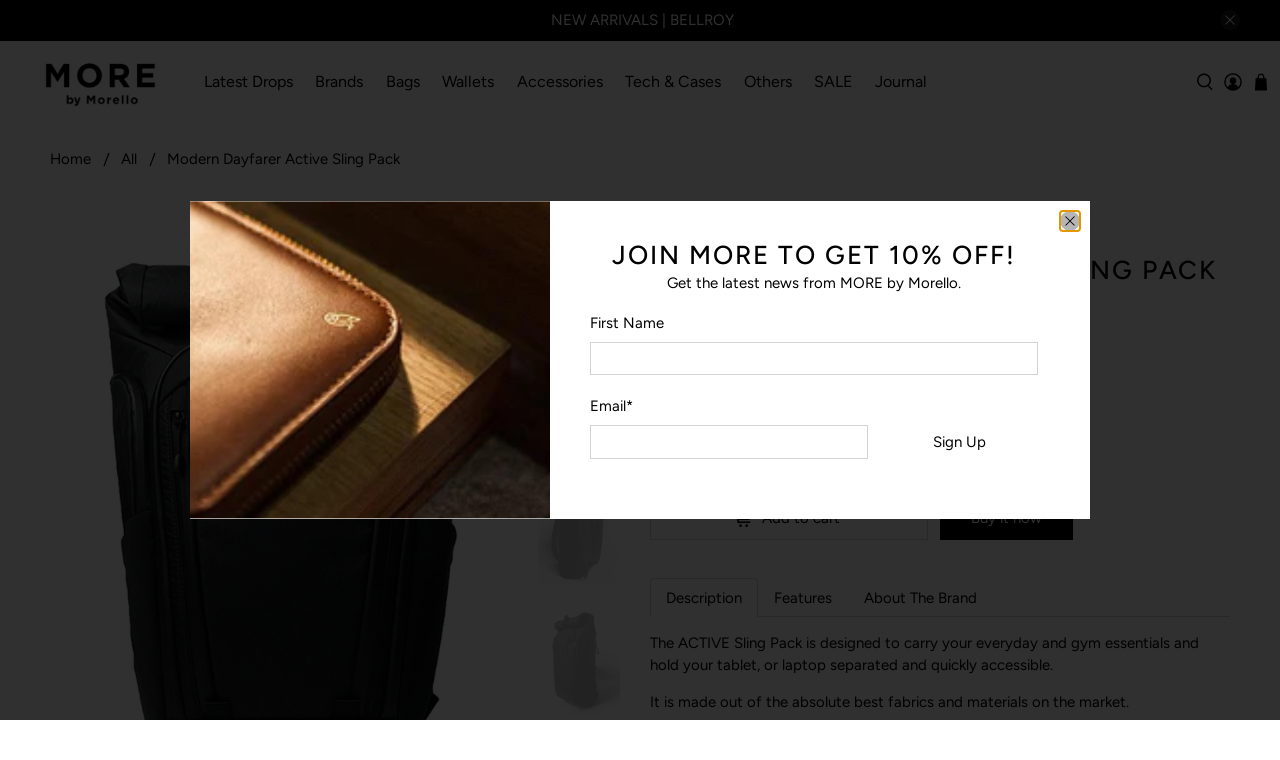

--- FILE ---
content_type: text/html; charset=utf-8
request_url: https://www.morebymorello.com/products/modern-dayfarer-active-sling-pack
body_size: 47121
content:


 <!doctype html>
<html class="no-js no-touch" lang="en">
<head> <style>
  #effectiveAppsBINWrapper {

  width: 50%;
  }</style> <script>
  window.addEventListener('load', function() {
    window.EaI = setInterval(function() {
    try {
          if (window.EFFECTIVE_APPS_TAC_TEXT !== undefined) {
    document.getElementById('eaLbl').innerHTML = window.EFFECTIVE_APPS_TAC_TEXT;
      }
    }
    catch(err) {}
    }, 500);
  });
</script> 
  


<script>
if (window.RhEasy === undefined) {
    window.RhEasy = {
  "platform" : "SHOPIFY",
  "conversionId" : 1004830666,
  "conversionLabel" : "ad-JCJ7w8owBEMr_kd8D",
  "fbPixelId" : "347450022691659"
}
}

    window.RhEasy.pageType = 'product';
    window.RhEasy.product = {
        productId: '7187213320280',
        variantId: '39998929764440',
        productName: 'Modern Dayfarer Active Sling Pack',
        price: 35990.0,
        currency: 'IDR'
    };



</script>


<script>
if (window.RhEasy === undefined) {
    window.RhEasy = {
  "platform" : "SHOPIFY",
  "conversionId" : 1004830666,
  "conversionLabel" : "ad-JCJ7w8owBEMr_kd8D",
  "fbPixelId" : "347450022691659"
}
}

    window.RhEasy.pageType = 'product';
    window.RhEasy.product = {
        productId: '7187213320280',
        variantId: '39998929764440',
        productName: 'Modern Dayfarer Active Sling Pack',
        price: 35990.0,
        currency: 'IDR'
    };



</script> <meta charset="utf-8"> <meta http-equiv="cleartype" content="on"> <meta name="robots" content="index,follow"> <meta name="viewport" content="width=device-width,initial-scale=1"> <meta name="theme-color" content="#ffffff"> <link rel="canonical" href="https://www.morebymorello.com/products/modern-dayfarer-active-sling-pack"><!-- DNS prefetches --> <link rel="dns-prefetch" href="https://cdn.shopify.com"> <link rel="dns-prefetch" href="https://fonts.shopify.com"> <link rel="dns-prefetch" href="https://monorail-edge.shopifysvc.com"> <link rel="dns-prefetch" href="https://ajax.googleapis.com"> <!-- Preconnects --> <link rel="preconnect" href="https://cdn.shopify.com" crossorigin> <link rel="preconnect" href="https://fonts.shopify.com" crossorigin> <link rel="preconnect" href="https://monorail-edge.shopifysvc.com"> <link rel="preconnect" href="https://ajax.googleapis.com"> <!-- Preloads --> <!-- Preload CSS --> <link rel="preload" href="//www.morebymorello.com/cdn/shop/t/45/assets/fancybox.css?v=30466120580444283401753261417" as="style"> <link rel="preload" href="//www.morebymorello.com/cdn/shop/t/45/assets/styles.css?v=7303433546955073271766119573" as="style"> <!-- Preload JS --> <link rel="preload" href="https://ajax.googleapis.com/ajax/libs/jquery/3.6.0/jquery.min.js" as="script"> <link rel="preload" href="//www.morebymorello.com/cdn/shop/t/45/assets/vendors.js?v=11282825012671617991753261417" as="script"> <link rel="preload" href="//www.morebymorello.com/cdn/shop/t/45/assets/utilities.js?v=100900587288383393751753261417" as="script"> <link rel="preload" href="//www.morebymorello.com/cdn/shop/t/45/assets/app.js?v=136027531017419800571753261417" as="script"> <!-- CSS for Flex --> <link rel="stylesheet" href="//www.morebymorello.com/cdn/shop/t/45/assets/fancybox.css?v=30466120580444283401753261417"> <link rel="stylesheet" href="//www.morebymorello.com/cdn/shop/t/45/assets/styles.css?v=7303433546955073271766119573"> <script>
    window.PXUTheme = window.PXUTheme || {};
    window.PXUTheme.version = '3.0.2';
    window.PXUTheme.name = 'Flex';</script> <script>
    

window.PXUTheme = window.PXUTheme || {};


window.PXUTheme.info = {
  name: 'Flex',
  version: '3.0.0'
}


window.PXUTheme.currency = {};
window.PXUTheme.currency.show_multiple_currencies = false;
window.PXUTheme.currency.presentment_currency = "IDR";
window.PXUTheme.currency.default_currency = "IDR";
window.PXUTheme.currency.display_format = "money_with_currency_format";
window.PXUTheme.currency.money_format = "IDR {{amount_no_decimals}}";
window.PXUTheme.currency.money_format_no_currency = "IDR {{amount_no_decimals}}";
window.PXUTheme.currency.money_format_currency = "IDR {{amount_no_decimals}}";
window.PXUTheme.currency.native_multi_currency = false;
window.PXUTheme.currency.iso_code = "IDR";
window.PXUTheme.currency.symbol = "Rp";



window.PXUTheme.allCountryOptionTags = "\u003coption value=\"Indonesia\" data-provinces=\"[[\u0026quot;Aceh\u0026quot;,\u0026quot;Aceh\u0026quot;],[\u0026quot;Bali\u0026quot;,\u0026quot;Bali\u0026quot;],[\u0026quot;Bangka Belitung\u0026quot;,\u0026quot;Bangka–Belitung Islands\u0026quot;],[\u0026quot;Banten\u0026quot;,\u0026quot;Banten\u0026quot;],[\u0026quot;Bengkulu\u0026quot;,\u0026quot;Bengkulu\u0026quot;],[\u0026quot;Gorontalo\u0026quot;,\u0026quot;Gorontalo\u0026quot;],[\u0026quot;Jakarta\u0026quot;,\u0026quot;Jakarta\u0026quot;],[\u0026quot;Jambi\u0026quot;,\u0026quot;Jambi\u0026quot;],[\u0026quot;Jawa Barat\u0026quot;,\u0026quot;West Java\u0026quot;],[\u0026quot;Jawa Tengah\u0026quot;,\u0026quot;Central Java\u0026quot;],[\u0026quot;Jawa Timur\u0026quot;,\u0026quot;East Java\u0026quot;],[\u0026quot;Kalimantan Barat\u0026quot;,\u0026quot;West Kalimantan\u0026quot;],[\u0026quot;Kalimantan Selatan\u0026quot;,\u0026quot;South Kalimantan\u0026quot;],[\u0026quot;Kalimantan Tengah\u0026quot;,\u0026quot;Central Kalimantan\u0026quot;],[\u0026quot;Kalimantan Timur\u0026quot;,\u0026quot;East Kalimantan\u0026quot;],[\u0026quot;Kalimantan Utara\u0026quot;,\u0026quot;North Kalimantan\u0026quot;],[\u0026quot;Kepulauan Riau\u0026quot;,\u0026quot;Riau Islands\u0026quot;],[\u0026quot;Lampung\u0026quot;,\u0026quot;Lampung\u0026quot;],[\u0026quot;Maluku\u0026quot;,\u0026quot;Maluku\u0026quot;],[\u0026quot;Maluku Utara\u0026quot;,\u0026quot;North Maluku\u0026quot;],[\u0026quot;North Sumatra\u0026quot;,\u0026quot;North Sumatra\u0026quot;],[\u0026quot;Nusa Tenggara Barat\u0026quot;,\u0026quot;West Nusa Tenggara\u0026quot;],[\u0026quot;Nusa Tenggara Timur\u0026quot;,\u0026quot;East Nusa Tenggara\u0026quot;],[\u0026quot;Papua\u0026quot;,\u0026quot;Papua\u0026quot;],[\u0026quot;Papua Barat\u0026quot;,\u0026quot;West Papua\u0026quot;],[\u0026quot;Riau\u0026quot;,\u0026quot;Riau\u0026quot;],[\u0026quot;South Sumatra\u0026quot;,\u0026quot;South Sumatra\u0026quot;],[\u0026quot;Sulawesi Barat\u0026quot;,\u0026quot;West Sulawesi\u0026quot;],[\u0026quot;Sulawesi Selatan\u0026quot;,\u0026quot;South Sulawesi\u0026quot;],[\u0026quot;Sulawesi Tengah\u0026quot;,\u0026quot;Central Sulawesi\u0026quot;],[\u0026quot;Sulawesi Tenggara\u0026quot;,\u0026quot;Southeast Sulawesi\u0026quot;],[\u0026quot;Sulawesi Utara\u0026quot;,\u0026quot;North Sulawesi\u0026quot;],[\u0026quot;West Sumatra\u0026quot;,\u0026quot;West Sumatra\u0026quot;],[\u0026quot;Yogyakarta\u0026quot;,\u0026quot;Yogyakarta\u0026quot;]]\"\u003eIndonesia\u003c\/option\u003e\n\u003coption value=\"---\" data-provinces=\"[]\"\u003e---\u003c\/option\u003e\n\u003coption value=\"Afghanistan\" data-provinces=\"[]\"\u003eAfghanistan\u003c\/option\u003e\n\u003coption value=\"Aland Islands\" data-provinces=\"[]\"\u003eÅland Islands\u003c\/option\u003e\n\u003coption value=\"Albania\" data-provinces=\"[]\"\u003eAlbania\u003c\/option\u003e\n\u003coption value=\"Algeria\" data-provinces=\"[]\"\u003eAlgeria\u003c\/option\u003e\n\u003coption value=\"Andorra\" data-provinces=\"[]\"\u003eAndorra\u003c\/option\u003e\n\u003coption value=\"Angola\" data-provinces=\"[]\"\u003eAngola\u003c\/option\u003e\n\u003coption value=\"Anguilla\" data-provinces=\"[]\"\u003eAnguilla\u003c\/option\u003e\n\u003coption value=\"Antigua And Barbuda\" data-provinces=\"[]\"\u003eAntigua \u0026 Barbuda\u003c\/option\u003e\n\u003coption value=\"Argentina\" data-provinces=\"[[\u0026quot;Buenos Aires\u0026quot;,\u0026quot;Buenos Aires Province\u0026quot;],[\u0026quot;Catamarca\u0026quot;,\u0026quot;Catamarca\u0026quot;],[\u0026quot;Chaco\u0026quot;,\u0026quot;Chaco\u0026quot;],[\u0026quot;Chubut\u0026quot;,\u0026quot;Chubut\u0026quot;],[\u0026quot;Ciudad Autónoma de Buenos Aires\u0026quot;,\u0026quot;Buenos Aires (Autonomous City)\u0026quot;],[\u0026quot;Corrientes\u0026quot;,\u0026quot;Corrientes\u0026quot;],[\u0026quot;Córdoba\u0026quot;,\u0026quot;Córdoba\u0026quot;],[\u0026quot;Entre Ríos\u0026quot;,\u0026quot;Entre Ríos\u0026quot;],[\u0026quot;Formosa\u0026quot;,\u0026quot;Formosa\u0026quot;],[\u0026quot;Jujuy\u0026quot;,\u0026quot;Jujuy\u0026quot;],[\u0026quot;La Pampa\u0026quot;,\u0026quot;La Pampa\u0026quot;],[\u0026quot;La Rioja\u0026quot;,\u0026quot;La Rioja\u0026quot;],[\u0026quot;Mendoza\u0026quot;,\u0026quot;Mendoza\u0026quot;],[\u0026quot;Misiones\u0026quot;,\u0026quot;Misiones\u0026quot;],[\u0026quot;Neuquén\u0026quot;,\u0026quot;Neuquén\u0026quot;],[\u0026quot;Río Negro\u0026quot;,\u0026quot;Río Negro\u0026quot;],[\u0026quot;Salta\u0026quot;,\u0026quot;Salta\u0026quot;],[\u0026quot;San Juan\u0026quot;,\u0026quot;San Juan\u0026quot;],[\u0026quot;San Luis\u0026quot;,\u0026quot;San Luis\u0026quot;],[\u0026quot;Santa Cruz\u0026quot;,\u0026quot;Santa Cruz\u0026quot;],[\u0026quot;Santa Fe\u0026quot;,\u0026quot;Santa Fe\u0026quot;],[\u0026quot;Santiago Del Estero\u0026quot;,\u0026quot;Santiago del Estero\u0026quot;],[\u0026quot;Tierra Del Fuego\u0026quot;,\u0026quot;Tierra del Fuego\u0026quot;],[\u0026quot;Tucumán\u0026quot;,\u0026quot;Tucumán\u0026quot;]]\"\u003eArgentina\u003c\/option\u003e\n\u003coption value=\"Armenia\" data-provinces=\"[]\"\u003eArmenia\u003c\/option\u003e\n\u003coption value=\"Aruba\" data-provinces=\"[]\"\u003eAruba\u003c\/option\u003e\n\u003coption value=\"Ascension Island\" data-provinces=\"[]\"\u003eAscension Island\u003c\/option\u003e\n\u003coption value=\"Australia\" data-provinces=\"[[\u0026quot;Australian Capital Territory\u0026quot;,\u0026quot;Australian Capital Territory\u0026quot;],[\u0026quot;New South Wales\u0026quot;,\u0026quot;New South Wales\u0026quot;],[\u0026quot;Northern Territory\u0026quot;,\u0026quot;Northern Territory\u0026quot;],[\u0026quot;Queensland\u0026quot;,\u0026quot;Queensland\u0026quot;],[\u0026quot;South Australia\u0026quot;,\u0026quot;South Australia\u0026quot;],[\u0026quot;Tasmania\u0026quot;,\u0026quot;Tasmania\u0026quot;],[\u0026quot;Victoria\u0026quot;,\u0026quot;Victoria\u0026quot;],[\u0026quot;Western Australia\u0026quot;,\u0026quot;Western Australia\u0026quot;]]\"\u003eAustralia\u003c\/option\u003e\n\u003coption value=\"Austria\" data-provinces=\"[]\"\u003eAustria\u003c\/option\u003e\n\u003coption value=\"Azerbaijan\" data-provinces=\"[]\"\u003eAzerbaijan\u003c\/option\u003e\n\u003coption value=\"Bahamas\" data-provinces=\"[]\"\u003eBahamas\u003c\/option\u003e\n\u003coption value=\"Bahrain\" data-provinces=\"[]\"\u003eBahrain\u003c\/option\u003e\n\u003coption value=\"Bangladesh\" data-provinces=\"[]\"\u003eBangladesh\u003c\/option\u003e\n\u003coption value=\"Barbados\" data-provinces=\"[]\"\u003eBarbados\u003c\/option\u003e\n\u003coption value=\"Belarus\" data-provinces=\"[]\"\u003eBelarus\u003c\/option\u003e\n\u003coption value=\"Belgium\" data-provinces=\"[]\"\u003eBelgium\u003c\/option\u003e\n\u003coption value=\"Belize\" data-provinces=\"[]\"\u003eBelize\u003c\/option\u003e\n\u003coption value=\"Benin\" data-provinces=\"[]\"\u003eBenin\u003c\/option\u003e\n\u003coption value=\"Bermuda\" data-provinces=\"[]\"\u003eBermuda\u003c\/option\u003e\n\u003coption value=\"Bhutan\" data-provinces=\"[]\"\u003eBhutan\u003c\/option\u003e\n\u003coption value=\"Bolivia\" data-provinces=\"[]\"\u003eBolivia\u003c\/option\u003e\n\u003coption value=\"Bosnia And Herzegovina\" data-provinces=\"[]\"\u003eBosnia \u0026 Herzegovina\u003c\/option\u003e\n\u003coption value=\"Botswana\" data-provinces=\"[]\"\u003eBotswana\u003c\/option\u003e\n\u003coption value=\"Brazil\" data-provinces=\"[[\u0026quot;Acre\u0026quot;,\u0026quot;Acre\u0026quot;],[\u0026quot;Alagoas\u0026quot;,\u0026quot;Alagoas\u0026quot;],[\u0026quot;Amapá\u0026quot;,\u0026quot;Amapá\u0026quot;],[\u0026quot;Amazonas\u0026quot;,\u0026quot;Amazonas\u0026quot;],[\u0026quot;Bahia\u0026quot;,\u0026quot;Bahia\u0026quot;],[\u0026quot;Ceará\u0026quot;,\u0026quot;Ceará\u0026quot;],[\u0026quot;Distrito Federal\u0026quot;,\u0026quot;Federal District\u0026quot;],[\u0026quot;Espírito Santo\u0026quot;,\u0026quot;Espírito Santo\u0026quot;],[\u0026quot;Goiás\u0026quot;,\u0026quot;Goiás\u0026quot;],[\u0026quot;Maranhão\u0026quot;,\u0026quot;Maranhão\u0026quot;],[\u0026quot;Mato Grosso\u0026quot;,\u0026quot;Mato Grosso\u0026quot;],[\u0026quot;Mato Grosso do Sul\u0026quot;,\u0026quot;Mato Grosso do Sul\u0026quot;],[\u0026quot;Minas Gerais\u0026quot;,\u0026quot;Minas Gerais\u0026quot;],[\u0026quot;Paraná\u0026quot;,\u0026quot;Paraná\u0026quot;],[\u0026quot;Paraíba\u0026quot;,\u0026quot;Paraíba\u0026quot;],[\u0026quot;Pará\u0026quot;,\u0026quot;Pará\u0026quot;],[\u0026quot;Pernambuco\u0026quot;,\u0026quot;Pernambuco\u0026quot;],[\u0026quot;Piauí\u0026quot;,\u0026quot;Piauí\u0026quot;],[\u0026quot;Rio Grande do Norte\u0026quot;,\u0026quot;Rio Grande do Norte\u0026quot;],[\u0026quot;Rio Grande do Sul\u0026quot;,\u0026quot;Rio Grande do Sul\u0026quot;],[\u0026quot;Rio de Janeiro\u0026quot;,\u0026quot;Rio de Janeiro\u0026quot;],[\u0026quot;Rondônia\u0026quot;,\u0026quot;Rondônia\u0026quot;],[\u0026quot;Roraima\u0026quot;,\u0026quot;Roraima\u0026quot;],[\u0026quot;Santa Catarina\u0026quot;,\u0026quot;Santa Catarina\u0026quot;],[\u0026quot;Sergipe\u0026quot;,\u0026quot;Sergipe\u0026quot;],[\u0026quot;São Paulo\u0026quot;,\u0026quot;São Paulo\u0026quot;],[\u0026quot;Tocantins\u0026quot;,\u0026quot;Tocantins\u0026quot;]]\"\u003eBrazil\u003c\/option\u003e\n\u003coption value=\"British Indian Ocean Territory\" data-provinces=\"[]\"\u003eBritish Indian Ocean Territory\u003c\/option\u003e\n\u003coption value=\"Virgin Islands, British\" data-provinces=\"[]\"\u003eBritish Virgin Islands\u003c\/option\u003e\n\u003coption value=\"Brunei\" data-provinces=\"[]\"\u003eBrunei\u003c\/option\u003e\n\u003coption value=\"Bulgaria\" data-provinces=\"[]\"\u003eBulgaria\u003c\/option\u003e\n\u003coption value=\"Burkina Faso\" data-provinces=\"[]\"\u003eBurkina Faso\u003c\/option\u003e\n\u003coption value=\"Burundi\" data-provinces=\"[]\"\u003eBurundi\u003c\/option\u003e\n\u003coption value=\"Cambodia\" data-provinces=\"[]\"\u003eCambodia\u003c\/option\u003e\n\u003coption value=\"Republic of Cameroon\" data-provinces=\"[]\"\u003eCameroon\u003c\/option\u003e\n\u003coption value=\"Canada\" data-provinces=\"[[\u0026quot;Alberta\u0026quot;,\u0026quot;Alberta\u0026quot;],[\u0026quot;British Columbia\u0026quot;,\u0026quot;British Columbia\u0026quot;],[\u0026quot;Manitoba\u0026quot;,\u0026quot;Manitoba\u0026quot;],[\u0026quot;New Brunswick\u0026quot;,\u0026quot;New Brunswick\u0026quot;],[\u0026quot;Newfoundland and Labrador\u0026quot;,\u0026quot;Newfoundland and Labrador\u0026quot;],[\u0026quot;Northwest Territories\u0026quot;,\u0026quot;Northwest Territories\u0026quot;],[\u0026quot;Nova Scotia\u0026quot;,\u0026quot;Nova Scotia\u0026quot;],[\u0026quot;Nunavut\u0026quot;,\u0026quot;Nunavut\u0026quot;],[\u0026quot;Ontario\u0026quot;,\u0026quot;Ontario\u0026quot;],[\u0026quot;Prince Edward Island\u0026quot;,\u0026quot;Prince Edward Island\u0026quot;],[\u0026quot;Quebec\u0026quot;,\u0026quot;Quebec\u0026quot;],[\u0026quot;Saskatchewan\u0026quot;,\u0026quot;Saskatchewan\u0026quot;],[\u0026quot;Yukon\u0026quot;,\u0026quot;Yukon\u0026quot;]]\"\u003eCanada\u003c\/option\u003e\n\u003coption value=\"Cape Verde\" data-provinces=\"[]\"\u003eCape Verde\u003c\/option\u003e\n\u003coption value=\"Caribbean Netherlands\" data-provinces=\"[]\"\u003eCaribbean Netherlands\u003c\/option\u003e\n\u003coption value=\"Cayman Islands\" data-provinces=\"[]\"\u003eCayman Islands\u003c\/option\u003e\n\u003coption value=\"Central African Republic\" data-provinces=\"[]\"\u003eCentral African Republic\u003c\/option\u003e\n\u003coption value=\"Chad\" data-provinces=\"[]\"\u003eChad\u003c\/option\u003e\n\u003coption value=\"Chile\" data-provinces=\"[[\u0026quot;Antofagasta\u0026quot;,\u0026quot;Antofagasta\u0026quot;],[\u0026quot;Araucanía\u0026quot;,\u0026quot;Araucanía\u0026quot;],[\u0026quot;Arica and Parinacota\u0026quot;,\u0026quot;Arica y Parinacota\u0026quot;],[\u0026quot;Atacama\u0026quot;,\u0026quot;Atacama\u0026quot;],[\u0026quot;Aysén\u0026quot;,\u0026quot;Aysén\u0026quot;],[\u0026quot;Biobío\u0026quot;,\u0026quot;Bío Bío\u0026quot;],[\u0026quot;Coquimbo\u0026quot;,\u0026quot;Coquimbo\u0026quot;],[\u0026quot;Los Lagos\u0026quot;,\u0026quot;Los Lagos\u0026quot;],[\u0026quot;Los Ríos\u0026quot;,\u0026quot;Los Ríos\u0026quot;],[\u0026quot;Magallanes\u0026quot;,\u0026quot;Magallanes Region\u0026quot;],[\u0026quot;Maule\u0026quot;,\u0026quot;Maule\u0026quot;],[\u0026quot;O\u0026#39;Higgins\u0026quot;,\u0026quot;Libertador General Bernardo O’Higgins\u0026quot;],[\u0026quot;Santiago\u0026quot;,\u0026quot;Santiago Metropolitan\u0026quot;],[\u0026quot;Tarapacá\u0026quot;,\u0026quot;Tarapacá\u0026quot;],[\u0026quot;Valparaíso\u0026quot;,\u0026quot;Valparaíso\u0026quot;],[\u0026quot;Ñuble\u0026quot;,\u0026quot;Ñuble\u0026quot;]]\"\u003eChile\u003c\/option\u003e\n\u003coption value=\"China\" data-provinces=\"[[\u0026quot;Anhui\u0026quot;,\u0026quot;Anhui\u0026quot;],[\u0026quot;Beijing\u0026quot;,\u0026quot;Beijing\u0026quot;],[\u0026quot;Chongqing\u0026quot;,\u0026quot;Chongqing\u0026quot;],[\u0026quot;Fujian\u0026quot;,\u0026quot;Fujian\u0026quot;],[\u0026quot;Gansu\u0026quot;,\u0026quot;Gansu\u0026quot;],[\u0026quot;Guangdong\u0026quot;,\u0026quot;Guangdong\u0026quot;],[\u0026quot;Guangxi\u0026quot;,\u0026quot;Guangxi\u0026quot;],[\u0026quot;Guizhou\u0026quot;,\u0026quot;Guizhou\u0026quot;],[\u0026quot;Hainan\u0026quot;,\u0026quot;Hainan\u0026quot;],[\u0026quot;Hebei\u0026quot;,\u0026quot;Hebei\u0026quot;],[\u0026quot;Heilongjiang\u0026quot;,\u0026quot;Heilongjiang\u0026quot;],[\u0026quot;Henan\u0026quot;,\u0026quot;Henan\u0026quot;],[\u0026quot;Hubei\u0026quot;,\u0026quot;Hubei\u0026quot;],[\u0026quot;Hunan\u0026quot;,\u0026quot;Hunan\u0026quot;],[\u0026quot;Inner Mongolia\u0026quot;,\u0026quot;Inner Mongolia\u0026quot;],[\u0026quot;Jiangsu\u0026quot;,\u0026quot;Jiangsu\u0026quot;],[\u0026quot;Jiangxi\u0026quot;,\u0026quot;Jiangxi\u0026quot;],[\u0026quot;Jilin\u0026quot;,\u0026quot;Jilin\u0026quot;],[\u0026quot;Liaoning\u0026quot;,\u0026quot;Liaoning\u0026quot;],[\u0026quot;Ningxia\u0026quot;,\u0026quot;Ningxia\u0026quot;],[\u0026quot;Qinghai\u0026quot;,\u0026quot;Qinghai\u0026quot;],[\u0026quot;Shaanxi\u0026quot;,\u0026quot;Shaanxi\u0026quot;],[\u0026quot;Shandong\u0026quot;,\u0026quot;Shandong\u0026quot;],[\u0026quot;Shanghai\u0026quot;,\u0026quot;Shanghai\u0026quot;],[\u0026quot;Shanxi\u0026quot;,\u0026quot;Shanxi\u0026quot;],[\u0026quot;Sichuan\u0026quot;,\u0026quot;Sichuan\u0026quot;],[\u0026quot;Tianjin\u0026quot;,\u0026quot;Tianjin\u0026quot;],[\u0026quot;Xinjiang\u0026quot;,\u0026quot;Xinjiang\u0026quot;],[\u0026quot;Xizang\u0026quot;,\u0026quot;Tibet\u0026quot;],[\u0026quot;Yunnan\u0026quot;,\u0026quot;Yunnan\u0026quot;],[\u0026quot;Zhejiang\u0026quot;,\u0026quot;Zhejiang\u0026quot;]]\"\u003eChina\u003c\/option\u003e\n\u003coption value=\"Christmas Island\" data-provinces=\"[]\"\u003eChristmas Island\u003c\/option\u003e\n\u003coption value=\"Cocos (Keeling) Islands\" data-provinces=\"[]\"\u003eCocos (Keeling) Islands\u003c\/option\u003e\n\u003coption value=\"Colombia\" data-provinces=\"[[\u0026quot;Amazonas\u0026quot;,\u0026quot;Amazonas\u0026quot;],[\u0026quot;Antioquia\u0026quot;,\u0026quot;Antioquia\u0026quot;],[\u0026quot;Arauca\u0026quot;,\u0026quot;Arauca\u0026quot;],[\u0026quot;Atlántico\u0026quot;,\u0026quot;Atlántico\u0026quot;],[\u0026quot;Bogotá, D.C.\u0026quot;,\u0026quot;Capital District\u0026quot;],[\u0026quot;Bolívar\u0026quot;,\u0026quot;Bolívar\u0026quot;],[\u0026quot;Boyacá\u0026quot;,\u0026quot;Boyacá\u0026quot;],[\u0026quot;Caldas\u0026quot;,\u0026quot;Caldas\u0026quot;],[\u0026quot;Caquetá\u0026quot;,\u0026quot;Caquetá\u0026quot;],[\u0026quot;Casanare\u0026quot;,\u0026quot;Casanare\u0026quot;],[\u0026quot;Cauca\u0026quot;,\u0026quot;Cauca\u0026quot;],[\u0026quot;Cesar\u0026quot;,\u0026quot;Cesar\u0026quot;],[\u0026quot;Chocó\u0026quot;,\u0026quot;Chocó\u0026quot;],[\u0026quot;Cundinamarca\u0026quot;,\u0026quot;Cundinamarca\u0026quot;],[\u0026quot;Córdoba\u0026quot;,\u0026quot;Córdoba\u0026quot;],[\u0026quot;Guainía\u0026quot;,\u0026quot;Guainía\u0026quot;],[\u0026quot;Guaviare\u0026quot;,\u0026quot;Guaviare\u0026quot;],[\u0026quot;Huila\u0026quot;,\u0026quot;Huila\u0026quot;],[\u0026quot;La Guajira\u0026quot;,\u0026quot;La Guajira\u0026quot;],[\u0026quot;Magdalena\u0026quot;,\u0026quot;Magdalena\u0026quot;],[\u0026quot;Meta\u0026quot;,\u0026quot;Meta\u0026quot;],[\u0026quot;Nariño\u0026quot;,\u0026quot;Nariño\u0026quot;],[\u0026quot;Norte de Santander\u0026quot;,\u0026quot;Norte de Santander\u0026quot;],[\u0026quot;Putumayo\u0026quot;,\u0026quot;Putumayo\u0026quot;],[\u0026quot;Quindío\u0026quot;,\u0026quot;Quindío\u0026quot;],[\u0026quot;Risaralda\u0026quot;,\u0026quot;Risaralda\u0026quot;],[\u0026quot;San Andrés, Providencia y Santa Catalina\u0026quot;,\u0026quot;San Andrés \\u0026 Providencia\u0026quot;],[\u0026quot;Santander\u0026quot;,\u0026quot;Santander\u0026quot;],[\u0026quot;Sucre\u0026quot;,\u0026quot;Sucre\u0026quot;],[\u0026quot;Tolima\u0026quot;,\u0026quot;Tolima\u0026quot;],[\u0026quot;Valle del Cauca\u0026quot;,\u0026quot;Valle del Cauca\u0026quot;],[\u0026quot;Vaupés\u0026quot;,\u0026quot;Vaupés\u0026quot;],[\u0026quot;Vichada\u0026quot;,\u0026quot;Vichada\u0026quot;]]\"\u003eColombia\u003c\/option\u003e\n\u003coption value=\"Comoros\" data-provinces=\"[]\"\u003eComoros\u003c\/option\u003e\n\u003coption value=\"Congo\" data-provinces=\"[]\"\u003eCongo - Brazzaville\u003c\/option\u003e\n\u003coption value=\"Congo, The Democratic Republic Of The\" data-provinces=\"[]\"\u003eCongo - Kinshasa\u003c\/option\u003e\n\u003coption value=\"Cook Islands\" data-provinces=\"[]\"\u003eCook Islands\u003c\/option\u003e\n\u003coption value=\"Costa Rica\" data-provinces=\"[[\u0026quot;Alajuela\u0026quot;,\u0026quot;Alajuela\u0026quot;],[\u0026quot;Cartago\u0026quot;,\u0026quot;Cartago\u0026quot;],[\u0026quot;Guanacaste\u0026quot;,\u0026quot;Guanacaste\u0026quot;],[\u0026quot;Heredia\u0026quot;,\u0026quot;Heredia\u0026quot;],[\u0026quot;Limón\u0026quot;,\u0026quot;Limón\u0026quot;],[\u0026quot;Puntarenas\u0026quot;,\u0026quot;Puntarenas\u0026quot;],[\u0026quot;San José\u0026quot;,\u0026quot;San José\u0026quot;]]\"\u003eCosta Rica\u003c\/option\u003e\n\u003coption value=\"Croatia\" data-provinces=\"[]\"\u003eCroatia\u003c\/option\u003e\n\u003coption value=\"Curaçao\" data-provinces=\"[]\"\u003eCuraçao\u003c\/option\u003e\n\u003coption value=\"Cyprus\" data-provinces=\"[]\"\u003eCyprus\u003c\/option\u003e\n\u003coption value=\"Czech Republic\" data-provinces=\"[]\"\u003eCzechia\u003c\/option\u003e\n\u003coption value=\"Côte d'Ivoire\" data-provinces=\"[]\"\u003eCôte d’Ivoire\u003c\/option\u003e\n\u003coption value=\"Denmark\" data-provinces=\"[]\"\u003eDenmark\u003c\/option\u003e\n\u003coption value=\"Djibouti\" data-provinces=\"[]\"\u003eDjibouti\u003c\/option\u003e\n\u003coption value=\"Dominica\" data-provinces=\"[]\"\u003eDominica\u003c\/option\u003e\n\u003coption value=\"Dominican Republic\" data-provinces=\"[]\"\u003eDominican Republic\u003c\/option\u003e\n\u003coption value=\"Ecuador\" data-provinces=\"[]\"\u003eEcuador\u003c\/option\u003e\n\u003coption value=\"Egypt\" data-provinces=\"[[\u0026quot;6th of October\u0026quot;,\u0026quot;6th of October\u0026quot;],[\u0026quot;Al Sharqia\u0026quot;,\u0026quot;Al Sharqia\u0026quot;],[\u0026quot;Alexandria\u0026quot;,\u0026quot;Alexandria\u0026quot;],[\u0026quot;Aswan\u0026quot;,\u0026quot;Aswan\u0026quot;],[\u0026quot;Asyut\u0026quot;,\u0026quot;Asyut\u0026quot;],[\u0026quot;Beheira\u0026quot;,\u0026quot;Beheira\u0026quot;],[\u0026quot;Beni Suef\u0026quot;,\u0026quot;Beni Suef\u0026quot;],[\u0026quot;Cairo\u0026quot;,\u0026quot;Cairo\u0026quot;],[\u0026quot;Dakahlia\u0026quot;,\u0026quot;Dakahlia\u0026quot;],[\u0026quot;Damietta\u0026quot;,\u0026quot;Damietta\u0026quot;],[\u0026quot;Faiyum\u0026quot;,\u0026quot;Faiyum\u0026quot;],[\u0026quot;Gharbia\u0026quot;,\u0026quot;Gharbia\u0026quot;],[\u0026quot;Giza\u0026quot;,\u0026quot;Giza\u0026quot;],[\u0026quot;Helwan\u0026quot;,\u0026quot;Helwan\u0026quot;],[\u0026quot;Ismailia\u0026quot;,\u0026quot;Ismailia\u0026quot;],[\u0026quot;Kafr el-Sheikh\u0026quot;,\u0026quot;Kafr el-Sheikh\u0026quot;],[\u0026quot;Luxor\u0026quot;,\u0026quot;Luxor\u0026quot;],[\u0026quot;Matrouh\u0026quot;,\u0026quot;Matrouh\u0026quot;],[\u0026quot;Minya\u0026quot;,\u0026quot;Minya\u0026quot;],[\u0026quot;Monufia\u0026quot;,\u0026quot;Monufia\u0026quot;],[\u0026quot;New Valley\u0026quot;,\u0026quot;New Valley\u0026quot;],[\u0026quot;North Sinai\u0026quot;,\u0026quot;North Sinai\u0026quot;],[\u0026quot;Port Said\u0026quot;,\u0026quot;Port Said\u0026quot;],[\u0026quot;Qalyubia\u0026quot;,\u0026quot;Qalyubia\u0026quot;],[\u0026quot;Qena\u0026quot;,\u0026quot;Qena\u0026quot;],[\u0026quot;Red Sea\u0026quot;,\u0026quot;Red Sea\u0026quot;],[\u0026quot;Sohag\u0026quot;,\u0026quot;Sohag\u0026quot;],[\u0026quot;South Sinai\u0026quot;,\u0026quot;South Sinai\u0026quot;],[\u0026quot;Suez\u0026quot;,\u0026quot;Suez\u0026quot;]]\"\u003eEgypt\u003c\/option\u003e\n\u003coption value=\"El Salvador\" data-provinces=\"[[\u0026quot;Ahuachapán\u0026quot;,\u0026quot;Ahuachapán\u0026quot;],[\u0026quot;Cabañas\u0026quot;,\u0026quot;Cabañas\u0026quot;],[\u0026quot;Chalatenango\u0026quot;,\u0026quot;Chalatenango\u0026quot;],[\u0026quot;Cuscatlán\u0026quot;,\u0026quot;Cuscatlán\u0026quot;],[\u0026quot;La Libertad\u0026quot;,\u0026quot;La Libertad\u0026quot;],[\u0026quot;La Paz\u0026quot;,\u0026quot;La Paz\u0026quot;],[\u0026quot;La Unión\u0026quot;,\u0026quot;La Unión\u0026quot;],[\u0026quot;Morazán\u0026quot;,\u0026quot;Morazán\u0026quot;],[\u0026quot;San Miguel\u0026quot;,\u0026quot;San Miguel\u0026quot;],[\u0026quot;San Salvador\u0026quot;,\u0026quot;San Salvador\u0026quot;],[\u0026quot;San Vicente\u0026quot;,\u0026quot;San Vicente\u0026quot;],[\u0026quot;Santa Ana\u0026quot;,\u0026quot;Santa Ana\u0026quot;],[\u0026quot;Sonsonate\u0026quot;,\u0026quot;Sonsonate\u0026quot;],[\u0026quot;Usulután\u0026quot;,\u0026quot;Usulután\u0026quot;]]\"\u003eEl Salvador\u003c\/option\u003e\n\u003coption value=\"Equatorial Guinea\" data-provinces=\"[]\"\u003eEquatorial Guinea\u003c\/option\u003e\n\u003coption value=\"Eritrea\" data-provinces=\"[]\"\u003eEritrea\u003c\/option\u003e\n\u003coption value=\"Estonia\" data-provinces=\"[]\"\u003eEstonia\u003c\/option\u003e\n\u003coption value=\"Eswatini\" data-provinces=\"[]\"\u003eEswatini\u003c\/option\u003e\n\u003coption value=\"Ethiopia\" data-provinces=\"[]\"\u003eEthiopia\u003c\/option\u003e\n\u003coption value=\"Falkland Islands (Malvinas)\" data-provinces=\"[]\"\u003eFalkland Islands\u003c\/option\u003e\n\u003coption value=\"Faroe Islands\" data-provinces=\"[]\"\u003eFaroe Islands\u003c\/option\u003e\n\u003coption value=\"Fiji\" data-provinces=\"[]\"\u003eFiji\u003c\/option\u003e\n\u003coption value=\"Finland\" data-provinces=\"[]\"\u003eFinland\u003c\/option\u003e\n\u003coption value=\"France\" data-provinces=\"[]\"\u003eFrance\u003c\/option\u003e\n\u003coption value=\"French Guiana\" data-provinces=\"[]\"\u003eFrench Guiana\u003c\/option\u003e\n\u003coption value=\"French Polynesia\" data-provinces=\"[]\"\u003eFrench Polynesia\u003c\/option\u003e\n\u003coption value=\"French Southern Territories\" data-provinces=\"[]\"\u003eFrench Southern Territories\u003c\/option\u003e\n\u003coption value=\"Gabon\" data-provinces=\"[]\"\u003eGabon\u003c\/option\u003e\n\u003coption value=\"Gambia\" data-provinces=\"[]\"\u003eGambia\u003c\/option\u003e\n\u003coption value=\"Georgia\" data-provinces=\"[]\"\u003eGeorgia\u003c\/option\u003e\n\u003coption value=\"Germany\" data-provinces=\"[]\"\u003eGermany\u003c\/option\u003e\n\u003coption value=\"Ghana\" data-provinces=\"[]\"\u003eGhana\u003c\/option\u003e\n\u003coption value=\"Gibraltar\" data-provinces=\"[]\"\u003eGibraltar\u003c\/option\u003e\n\u003coption value=\"Greece\" data-provinces=\"[]\"\u003eGreece\u003c\/option\u003e\n\u003coption value=\"Greenland\" data-provinces=\"[]\"\u003eGreenland\u003c\/option\u003e\n\u003coption value=\"Grenada\" data-provinces=\"[]\"\u003eGrenada\u003c\/option\u003e\n\u003coption value=\"Guadeloupe\" data-provinces=\"[]\"\u003eGuadeloupe\u003c\/option\u003e\n\u003coption value=\"Guatemala\" data-provinces=\"[[\u0026quot;Alta Verapaz\u0026quot;,\u0026quot;Alta Verapaz\u0026quot;],[\u0026quot;Baja Verapaz\u0026quot;,\u0026quot;Baja Verapaz\u0026quot;],[\u0026quot;Chimaltenango\u0026quot;,\u0026quot;Chimaltenango\u0026quot;],[\u0026quot;Chiquimula\u0026quot;,\u0026quot;Chiquimula\u0026quot;],[\u0026quot;El Progreso\u0026quot;,\u0026quot;El Progreso\u0026quot;],[\u0026quot;Escuintla\u0026quot;,\u0026quot;Escuintla\u0026quot;],[\u0026quot;Guatemala\u0026quot;,\u0026quot;Guatemala\u0026quot;],[\u0026quot;Huehuetenango\u0026quot;,\u0026quot;Huehuetenango\u0026quot;],[\u0026quot;Izabal\u0026quot;,\u0026quot;Izabal\u0026quot;],[\u0026quot;Jalapa\u0026quot;,\u0026quot;Jalapa\u0026quot;],[\u0026quot;Jutiapa\u0026quot;,\u0026quot;Jutiapa\u0026quot;],[\u0026quot;Petén\u0026quot;,\u0026quot;Petén\u0026quot;],[\u0026quot;Quetzaltenango\u0026quot;,\u0026quot;Quetzaltenango\u0026quot;],[\u0026quot;Quiché\u0026quot;,\u0026quot;Quiché\u0026quot;],[\u0026quot;Retalhuleu\u0026quot;,\u0026quot;Retalhuleu\u0026quot;],[\u0026quot;Sacatepéquez\u0026quot;,\u0026quot;Sacatepéquez\u0026quot;],[\u0026quot;San Marcos\u0026quot;,\u0026quot;San Marcos\u0026quot;],[\u0026quot;Santa Rosa\u0026quot;,\u0026quot;Santa Rosa\u0026quot;],[\u0026quot;Sololá\u0026quot;,\u0026quot;Sololá\u0026quot;],[\u0026quot;Suchitepéquez\u0026quot;,\u0026quot;Suchitepéquez\u0026quot;],[\u0026quot;Totonicapán\u0026quot;,\u0026quot;Totonicapán\u0026quot;],[\u0026quot;Zacapa\u0026quot;,\u0026quot;Zacapa\u0026quot;]]\"\u003eGuatemala\u003c\/option\u003e\n\u003coption value=\"Guernsey\" data-provinces=\"[]\"\u003eGuernsey\u003c\/option\u003e\n\u003coption value=\"Guinea\" data-provinces=\"[]\"\u003eGuinea\u003c\/option\u003e\n\u003coption value=\"Guinea Bissau\" data-provinces=\"[]\"\u003eGuinea-Bissau\u003c\/option\u003e\n\u003coption value=\"Guyana\" data-provinces=\"[]\"\u003eGuyana\u003c\/option\u003e\n\u003coption value=\"Haiti\" data-provinces=\"[]\"\u003eHaiti\u003c\/option\u003e\n\u003coption value=\"Honduras\" data-provinces=\"[]\"\u003eHonduras\u003c\/option\u003e\n\u003coption value=\"Hong Kong\" data-provinces=\"[[\u0026quot;Hong Kong Island\u0026quot;,\u0026quot;Hong Kong Island\u0026quot;],[\u0026quot;Kowloon\u0026quot;,\u0026quot;Kowloon\u0026quot;],[\u0026quot;New Territories\u0026quot;,\u0026quot;New Territories\u0026quot;]]\"\u003eHong Kong SAR\u003c\/option\u003e\n\u003coption value=\"Hungary\" data-provinces=\"[]\"\u003eHungary\u003c\/option\u003e\n\u003coption value=\"Iceland\" data-provinces=\"[]\"\u003eIceland\u003c\/option\u003e\n\u003coption value=\"India\" data-provinces=\"[[\u0026quot;Andaman and Nicobar Islands\u0026quot;,\u0026quot;Andaman and Nicobar Islands\u0026quot;],[\u0026quot;Andhra Pradesh\u0026quot;,\u0026quot;Andhra Pradesh\u0026quot;],[\u0026quot;Arunachal Pradesh\u0026quot;,\u0026quot;Arunachal Pradesh\u0026quot;],[\u0026quot;Assam\u0026quot;,\u0026quot;Assam\u0026quot;],[\u0026quot;Bihar\u0026quot;,\u0026quot;Bihar\u0026quot;],[\u0026quot;Chandigarh\u0026quot;,\u0026quot;Chandigarh\u0026quot;],[\u0026quot;Chhattisgarh\u0026quot;,\u0026quot;Chhattisgarh\u0026quot;],[\u0026quot;Dadra and Nagar Haveli\u0026quot;,\u0026quot;Dadra and Nagar Haveli\u0026quot;],[\u0026quot;Daman and Diu\u0026quot;,\u0026quot;Daman and Diu\u0026quot;],[\u0026quot;Delhi\u0026quot;,\u0026quot;Delhi\u0026quot;],[\u0026quot;Goa\u0026quot;,\u0026quot;Goa\u0026quot;],[\u0026quot;Gujarat\u0026quot;,\u0026quot;Gujarat\u0026quot;],[\u0026quot;Haryana\u0026quot;,\u0026quot;Haryana\u0026quot;],[\u0026quot;Himachal Pradesh\u0026quot;,\u0026quot;Himachal Pradesh\u0026quot;],[\u0026quot;Jammu and Kashmir\u0026quot;,\u0026quot;Jammu and Kashmir\u0026quot;],[\u0026quot;Jharkhand\u0026quot;,\u0026quot;Jharkhand\u0026quot;],[\u0026quot;Karnataka\u0026quot;,\u0026quot;Karnataka\u0026quot;],[\u0026quot;Kerala\u0026quot;,\u0026quot;Kerala\u0026quot;],[\u0026quot;Ladakh\u0026quot;,\u0026quot;Ladakh\u0026quot;],[\u0026quot;Lakshadweep\u0026quot;,\u0026quot;Lakshadweep\u0026quot;],[\u0026quot;Madhya Pradesh\u0026quot;,\u0026quot;Madhya Pradesh\u0026quot;],[\u0026quot;Maharashtra\u0026quot;,\u0026quot;Maharashtra\u0026quot;],[\u0026quot;Manipur\u0026quot;,\u0026quot;Manipur\u0026quot;],[\u0026quot;Meghalaya\u0026quot;,\u0026quot;Meghalaya\u0026quot;],[\u0026quot;Mizoram\u0026quot;,\u0026quot;Mizoram\u0026quot;],[\u0026quot;Nagaland\u0026quot;,\u0026quot;Nagaland\u0026quot;],[\u0026quot;Odisha\u0026quot;,\u0026quot;Odisha\u0026quot;],[\u0026quot;Puducherry\u0026quot;,\u0026quot;Puducherry\u0026quot;],[\u0026quot;Punjab\u0026quot;,\u0026quot;Punjab\u0026quot;],[\u0026quot;Rajasthan\u0026quot;,\u0026quot;Rajasthan\u0026quot;],[\u0026quot;Sikkim\u0026quot;,\u0026quot;Sikkim\u0026quot;],[\u0026quot;Tamil Nadu\u0026quot;,\u0026quot;Tamil Nadu\u0026quot;],[\u0026quot;Telangana\u0026quot;,\u0026quot;Telangana\u0026quot;],[\u0026quot;Tripura\u0026quot;,\u0026quot;Tripura\u0026quot;],[\u0026quot;Uttar Pradesh\u0026quot;,\u0026quot;Uttar Pradesh\u0026quot;],[\u0026quot;Uttarakhand\u0026quot;,\u0026quot;Uttarakhand\u0026quot;],[\u0026quot;West Bengal\u0026quot;,\u0026quot;West Bengal\u0026quot;]]\"\u003eIndia\u003c\/option\u003e\n\u003coption value=\"Indonesia\" data-provinces=\"[[\u0026quot;Aceh\u0026quot;,\u0026quot;Aceh\u0026quot;],[\u0026quot;Bali\u0026quot;,\u0026quot;Bali\u0026quot;],[\u0026quot;Bangka Belitung\u0026quot;,\u0026quot;Bangka–Belitung Islands\u0026quot;],[\u0026quot;Banten\u0026quot;,\u0026quot;Banten\u0026quot;],[\u0026quot;Bengkulu\u0026quot;,\u0026quot;Bengkulu\u0026quot;],[\u0026quot;Gorontalo\u0026quot;,\u0026quot;Gorontalo\u0026quot;],[\u0026quot;Jakarta\u0026quot;,\u0026quot;Jakarta\u0026quot;],[\u0026quot;Jambi\u0026quot;,\u0026quot;Jambi\u0026quot;],[\u0026quot;Jawa Barat\u0026quot;,\u0026quot;West Java\u0026quot;],[\u0026quot;Jawa Tengah\u0026quot;,\u0026quot;Central Java\u0026quot;],[\u0026quot;Jawa Timur\u0026quot;,\u0026quot;East Java\u0026quot;],[\u0026quot;Kalimantan Barat\u0026quot;,\u0026quot;West Kalimantan\u0026quot;],[\u0026quot;Kalimantan Selatan\u0026quot;,\u0026quot;South Kalimantan\u0026quot;],[\u0026quot;Kalimantan Tengah\u0026quot;,\u0026quot;Central Kalimantan\u0026quot;],[\u0026quot;Kalimantan Timur\u0026quot;,\u0026quot;East Kalimantan\u0026quot;],[\u0026quot;Kalimantan Utara\u0026quot;,\u0026quot;North Kalimantan\u0026quot;],[\u0026quot;Kepulauan Riau\u0026quot;,\u0026quot;Riau Islands\u0026quot;],[\u0026quot;Lampung\u0026quot;,\u0026quot;Lampung\u0026quot;],[\u0026quot;Maluku\u0026quot;,\u0026quot;Maluku\u0026quot;],[\u0026quot;Maluku Utara\u0026quot;,\u0026quot;North Maluku\u0026quot;],[\u0026quot;North Sumatra\u0026quot;,\u0026quot;North Sumatra\u0026quot;],[\u0026quot;Nusa Tenggara Barat\u0026quot;,\u0026quot;West Nusa Tenggara\u0026quot;],[\u0026quot;Nusa Tenggara Timur\u0026quot;,\u0026quot;East Nusa Tenggara\u0026quot;],[\u0026quot;Papua\u0026quot;,\u0026quot;Papua\u0026quot;],[\u0026quot;Papua Barat\u0026quot;,\u0026quot;West Papua\u0026quot;],[\u0026quot;Riau\u0026quot;,\u0026quot;Riau\u0026quot;],[\u0026quot;South Sumatra\u0026quot;,\u0026quot;South Sumatra\u0026quot;],[\u0026quot;Sulawesi Barat\u0026quot;,\u0026quot;West Sulawesi\u0026quot;],[\u0026quot;Sulawesi Selatan\u0026quot;,\u0026quot;South Sulawesi\u0026quot;],[\u0026quot;Sulawesi Tengah\u0026quot;,\u0026quot;Central Sulawesi\u0026quot;],[\u0026quot;Sulawesi Tenggara\u0026quot;,\u0026quot;Southeast Sulawesi\u0026quot;],[\u0026quot;Sulawesi Utara\u0026quot;,\u0026quot;North Sulawesi\u0026quot;],[\u0026quot;West Sumatra\u0026quot;,\u0026quot;West Sumatra\u0026quot;],[\u0026quot;Yogyakarta\u0026quot;,\u0026quot;Yogyakarta\u0026quot;]]\"\u003eIndonesia\u003c\/option\u003e\n\u003coption value=\"Iraq\" data-provinces=\"[]\"\u003eIraq\u003c\/option\u003e\n\u003coption value=\"Ireland\" data-provinces=\"[[\u0026quot;Carlow\u0026quot;,\u0026quot;Carlow\u0026quot;],[\u0026quot;Cavan\u0026quot;,\u0026quot;Cavan\u0026quot;],[\u0026quot;Clare\u0026quot;,\u0026quot;Clare\u0026quot;],[\u0026quot;Cork\u0026quot;,\u0026quot;Cork\u0026quot;],[\u0026quot;Donegal\u0026quot;,\u0026quot;Donegal\u0026quot;],[\u0026quot;Dublin\u0026quot;,\u0026quot;Dublin\u0026quot;],[\u0026quot;Galway\u0026quot;,\u0026quot;Galway\u0026quot;],[\u0026quot;Kerry\u0026quot;,\u0026quot;Kerry\u0026quot;],[\u0026quot;Kildare\u0026quot;,\u0026quot;Kildare\u0026quot;],[\u0026quot;Kilkenny\u0026quot;,\u0026quot;Kilkenny\u0026quot;],[\u0026quot;Laois\u0026quot;,\u0026quot;Laois\u0026quot;],[\u0026quot;Leitrim\u0026quot;,\u0026quot;Leitrim\u0026quot;],[\u0026quot;Limerick\u0026quot;,\u0026quot;Limerick\u0026quot;],[\u0026quot;Longford\u0026quot;,\u0026quot;Longford\u0026quot;],[\u0026quot;Louth\u0026quot;,\u0026quot;Louth\u0026quot;],[\u0026quot;Mayo\u0026quot;,\u0026quot;Mayo\u0026quot;],[\u0026quot;Meath\u0026quot;,\u0026quot;Meath\u0026quot;],[\u0026quot;Monaghan\u0026quot;,\u0026quot;Monaghan\u0026quot;],[\u0026quot;Offaly\u0026quot;,\u0026quot;Offaly\u0026quot;],[\u0026quot;Roscommon\u0026quot;,\u0026quot;Roscommon\u0026quot;],[\u0026quot;Sligo\u0026quot;,\u0026quot;Sligo\u0026quot;],[\u0026quot;Tipperary\u0026quot;,\u0026quot;Tipperary\u0026quot;],[\u0026quot;Waterford\u0026quot;,\u0026quot;Waterford\u0026quot;],[\u0026quot;Westmeath\u0026quot;,\u0026quot;Westmeath\u0026quot;],[\u0026quot;Wexford\u0026quot;,\u0026quot;Wexford\u0026quot;],[\u0026quot;Wicklow\u0026quot;,\u0026quot;Wicklow\u0026quot;]]\"\u003eIreland\u003c\/option\u003e\n\u003coption value=\"Isle Of Man\" data-provinces=\"[]\"\u003eIsle of Man\u003c\/option\u003e\n\u003coption value=\"Israel\" data-provinces=\"[]\"\u003eIsrael\u003c\/option\u003e\n\u003coption value=\"Italy\" data-provinces=\"[[\u0026quot;Agrigento\u0026quot;,\u0026quot;Agrigento\u0026quot;],[\u0026quot;Alessandria\u0026quot;,\u0026quot;Alessandria\u0026quot;],[\u0026quot;Ancona\u0026quot;,\u0026quot;Ancona\u0026quot;],[\u0026quot;Aosta\u0026quot;,\u0026quot;Aosta Valley\u0026quot;],[\u0026quot;Arezzo\u0026quot;,\u0026quot;Arezzo\u0026quot;],[\u0026quot;Ascoli Piceno\u0026quot;,\u0026quot;Ascoli Piceno\u0026quot;],[\u0026quot;Asti\u0026quot;,\u0026quot;Asti\u0026quot;],[\u0026quot;Avellino\u0026quot;,\u0026quot;Avellino\u0026quot;],[\u0026quot;Bari\u0026quot;,\u0026quot;Bari\u0026quot;],[\u0026quot;Barletta-Andria-Trani\u0026quot;,\u0026quot;Barletta-Andria-Trani\u0026quot;],[\u0026quot;Belluno\u0026quot;,\u0026quot;Belluno\u0026quot;],[\u0026quot;Benevento\u0026quot;,\u0026quot;Benevento\u0026quot;],[\u0026quot;Bergamo\u0026quot;,\u0026quot;Bergamo\u0026quot;],[\u0026quot;Biella\u0026quot;,\u0026quot;Biella\u0026quot;],[\u0026quot;Bologna\u0026quot;,\u0026quot;Bologna\u0026quot;],[\u0026quot;Bolzano\u0026quot;,\u0026quot;South Tyrol\u0026quot;],[\u0026quot;Brescia\u0026quot;,\u0026quot;Brescia\u0026quot;],[\u0026quot;Brindisi\u0026quot;,\u0026quot;Brindisi\u0026quot;],[\u0026quot;Cagliari\u0026quot;,\u0026quot;Cagliari\u0026quot;],[\u0026quot;Caltanissetta\u0026quot;,\u0026quot;Caltanissetta\u0026quot;],[\u0026quot;Campobasso\u0026quot;,\u0026quot;Campobasso\u0026quot;],[\u0026quot;Carbonia-Iglesias\u0026quot;,\u0026quot;Carbonia-Iglesias\u0026quot;],[\u0026quot;Caserta\u0026quot;,\u0026quot;Caserta\u0026quot;],[\u0026quot;Catania\u0026quot;,\u0026quot;Catania\u0026quot;],[\u0026quot;Catanzaro\u0026quot;,\u0026quot;Catanzaro\u0026quot;],[\u0026quot;Chieti\u0026quot;,\u0026quot;Chieti\u0026quot;],[\u0026quot;Como\u0026quot;,\u0026quot;Como\u0026quot;],[\u0026quot;Cosenza\u0026quot;,\u0026quot;Cosenza\u0026quot;],[\u0026quot;Cremona\u0026quot;,\u0026quot;Cremona\u0026quot;],[\u0026quot;Crotone\u0026quot;,\u0026quot;Crotone\u0026quot;],[\u0026quot;Cuneo\u0026quot;,\u0026quot;Cuneo\u0026quot;],[\u0026quot;Enna\u0026quot;,\u0026quot;Enna\u0026quot;],[\u0026quot;Fermo\u0026quot;,\u0026quot;Fermo\u0026quot;],[\u0026quot;Ferrara\u0026quot;,\u0026quot;Ferrara\u0026quot;],[\u0026quot;Firenze\u0026quot;,\u0026quot;Florence\u0026quot;],[\u0026quot;Foggia\u0026quot;,\u0026quot;Foggia\u0026quot;],[\u0026quot;Forlì-Cesena\u0026quot;,\u0026quot;Forlì-Cesena\u0026quot;],[\u0026quot;Frosinone\u0026quot;,\u0026quot;Frosinone\u0026quot;],[\u0026quot;Genova\u0026quot;,\u0026quot;Genoa\u0026quot;],[\u0026quot;Gorizia\u0026quot;,\u0026quot;Gorizia\u0026quot;],[\u0026quot;Grosseto\u0026quot;,\u0026quot;Grosseto\u0026quot;],[\u0026quot;Imperia\u0026quot;,\u0026quot;Imperia\u0026quot;],[\u0026quot;Isernia\u0026quot;,\u0026quot;Isernia\u0026quot;],[\u0026quot;L\u0026#39;Aquila\u0026quot;,\u0026quot;L’Aquila\u0026quot;],[\u0026quot;La Spezia\u0026quot;,\u0026quot;La Spezia\u0026quot;],[\u0026quot;Latina\u0026quot;,\u0026quot;Latina\u0026quot;],[\u0026quot;Lecce\u0026quot;,\u0026quot;Lecce\u0026quot;],[\u0026quot;Lecco\u0026quot;,\u0026quot;Lecco\u0026quot;],[\u0026quot;Livorno\u0026quot;,\u0026quot;Livorno\u0026quot;],[\u0026quot;Lodi\u0026quot;,\u0026quot;Lodi\u0026quot;],[\u0026quot;Lucca\u0026quot;,\u0026quot;Lucca\u0026quot;],[\u0026quot;Macerata\u0026quot;,\u0026quot;Macerata\u0026quot;],[\u0026quot;Mantova\u0026quot;,\u0026quot;Mantua\u0026quot;],[\u0026quot;Massa-Carrara\u0026quot;,\u0026quot;Massa and Carrara\u0026quot;],[\u0026quot;Matera\u0026quot;,\u0026quot;Matera\u0026quot;],[\u0026quot;Medio Campidano\u0026quot;,\u0026quot;Medio Campidano\u0026quot;],[\u0026quot;Messina\u0026quot;,\u0026quot;Messina\u0026quot;],[\u0026quot;Milano\u0026quot;,\u0026quot;Milan\u0026quot;],[\u0026quot;Modena\u0026quot;,\u0026quot;Modena\u0026quot;],[\u0026quot;Monza e Brianza\u0026quot;,\u0026quot;Monza and Brianza\u0026quot;],[\u0026quot;Napoli\u0026quot;,\u0026quot;Naples\u0026quot;],[\u0026quot;Novara\u0026quot;,\u0026quot;Novara\u0026quot;],[\u0026quot;Nuoro\u0026quot;,\u0026quot;Nuoro\u0026quot;],[\u0026quot;Ogliastra\u0026quot;,\u0026quot;Ogliastra\u0026quot;],[\u0026quot;Olbia-Tempio\u0026quot;,\u0026quot;Olbia-Tempio\u0026quot;],[\u0026quot;Oristano\u0026quot;,\u0026quot;Oristano\u0026quot;],[\u0026quot;Padova\u0026quot;,\u0026quot;Padua\u0026quot;],[\u0026quot;Palermo\u0026quot;,\u0026quot;Palermo\u0026quot;],[\u0026quot;Parma\u0026quot;,\u0026quot;Parma\u0026quot;],[\u0026quot;Pavia\u0026quot;,\u0026quot;Pavia\u0026quot;],[\u0026quot;Perugia\u0026quot;,\u0026quot;Perugia\u0026quot;],[\u0026quot;Pesaro e Urbino\u0026quot;,\u0026quot;Pesaro and Urbino\u0026quot;],[\u0026quot;Pescara\u0026quot;,\u0026quot;Pescara\u0026quot;],[\u0026quot;Piacenza\u0026quot;,\u0026quot;Piacenza\u0026quot;],[\u0026quot;Pisa\u0026quot;,\u0026quot;Pisa\u0026quot;],[\u0026quot;Pistoia\u0026quot;,\u0026quot;Pistoia\u0026quot;],[\u0026quot;Pordenone\u0026quot;,\u0026quot;Pordenone\u0026quot;],[\u0026quot;Potenza\u0026quot;,\u0026quot;Potenza\u0026quot;],[\u0026quot;Prato\u0026quot;,\u0026quot;Prato\u0026quot;],[\u0026quot;Ragusa\u0026quot;,\u0026quot;Ragusa\u0026quot;],[\u0026quot;Ravenna\u0026quot;,\u0026quot;Ravenna\u0026quot;],[\u0026quot;Reggio Calabria\u0026quot;,\u0026quot;Reggio Calabria\u0026quot;],[\u0026quot;Reggio Emilia\u0026quot;,\u0026quot;Reggio Emilia\u0026quot;],[\u0026quot;Rieti\u0026quot;,\u0026quot;Rieti\u0026quot;],[\u0026quot;Rimini\u0026quot;,\u0026quot;Rimini\u0026quot;],[\u0026quot;Roma\u0026quot;,\u0026quot;Rome\u0026quot;],[\u0026quot;Rovigo\u0026quot;,\u0026quot;Rovigo\u0026quot;],[\u0026quot;Salerno\u0026quot;,\u0026quot;Salerno\u0026quot;],[\u0026quot;Sassari\u0026quot;,\u0026quot;Sassari\u0026quot;],[\u0026quot;Savona\u0026quot;,\u0026quot;Savona\u0026quot;],[\u0026quot;Siena\u0026quot;,\u0026quot;Siena\u0026quot;],[\u0026quot;Siracusa\u0026quot;,\u0026quot;Syracuse\u0026quot;],[\u0026quot;Sondrio\u0026quot;,\u0026quot;Sondrio\u0026quot;],[\u0026quot;Taranto\u0026quot;,\u0026quot;Taranto\u0026quot;],[\u0026quot;Teramo\u0026quot;,\u0026quot;Teramo\u0026quot;],[\u0026quot;Terni\u0026quot;,\u0026quot;Terni\u0026quot;],[\u0026quot;Torino\u0026quot;,\u0026quot;Turin\u0026quot;],[\u0026quot;Trapani\u0026quot;,\u0026quot;Trapani\u0026quot;],[\u0026quot;Trento\u0026quot;,\u0026quot;Trentino\u0026quot;],[\u0026quot;Treviso\u0026quot;,\u0026quot;Treviso\u0026quot;],[\u0026quot;Trieste\u0026quot;,\u0026quot;Trieste\u0026quot;],[\u0026quot;Udine\u0026quot;,\u0026quot;Udine\u0026quot;],[\u0026quot;Varese\u0026quot;,\u0026quot;Varese\u0026quot;],[\u0026quot;Venezia\u0026quot;,\u0026quot;Venice\u0026quot;],[\u0026quot;Verbano-Cusio-Ossola\u0026quot;,\u0026quot;Verbano-Cusio-Ossola\u0026quot;],[\u0026quot;Vercelli\u0026quot;,\u0026quot;Vercelli\u0026quot;],[\u0026quot;Verona\u0026quot;,\u0026quot;Verona\u0026quot;],[\u0026quot;Vibo Valentia\u0026quot;,\u0026quot;Vibo Valentia\u0026quot;],[\u0026quot;Vicenza\u0026quot;,\u0026quot;Vicenza\u0026quot;],[\u0026quot;Viterbo\u0026quot;,\u0026quot;Viterbo\u0026quot;]]\"\u003eItaly\u003c\/option\u003e\n\u003coption value=\"Jamaica\" data-provinces=\"[]\"\u003eJamaica\u003c\/option\u003e\n\u003coption value=\"Japan\" data-provinces=\"[[\u0026quot;Aichi\u0026quot;,\u0026quot;Aichi\u0026quot;],[\u0026quot;Akita\u0026quot;,\u0026quot;Akita\u0026quot;],[\u0026quot;Aomori\u0026quot;,\u0026quot;Aomori\u0026quot;],[\u0026quot;Chiba\u0026quot;,\u0026quot;Chiba\u0026quot;],[\u0026quot;Ehime\u0026quot;,\u0026quot;Ehime\u0026quot;],[\u0026quot;Fukui\u0026quot;,\u0026quot;Fukui\u0026quot;],[\u0026quot;Fukuoka\u0026quot;,\u0026quot;Fukuoka\u0026quot;],[\u0026quot;Fukushima\u0026quot;,\u0026quot;Fukushima\u0026quot;],[\u0026quot;Gifu\u0026quot;,\u0026quot;Gifu\u0026quot;],[\u0026quot;Gunma\u0026quot;,\u0026quot;Gunma\u0026quot;],[\u0026quot;Hiroshima\u0026quot;,\u0026quot;Hiroshima\u0026quot;],[\u0026quot;Hokkaidō\u0026quot;,\u0026quot;Hokkaido\u0026quot;],[\u0026quot;Hyōgo\u0026quot;,\u0026quot;Hyogo\u0026quot;],[\u0026quot;Ibaraki\u0026quot;,\u0026quot;Ibaraki\u0026quot;],[\u0026quot;Ishikawa\u0026quot;,\u0026quot;Ishikawa\u0026quot;],[\u0026quot;Iwate\u0026quot;,\u0026quot;Iwate\u0026quot;],[\u0026quot;Kagawa\u0026quot;,\u0026quot;Kagawa\u0026quot;],[\u0026quot;Kagoshima\u0026quot;,\u0026quot;Kagoshima\u0026quot;],[\u0026quot;Kanagawa\u0026quot;,\u0026quot;Kanagawa\u0026quot;],[\u0026quot;Kumamoto\u0026quot;,\u0026quot;Kumamoto\u0026quot;],[\u0026quot;Kyōto\u0026quot;,\u0026quot;Kyoto\u0026quot;],[\u0026quot;Kōchi\u0026quot;,\u0026quot;Kochi\u0026quot;],[\u0026quot;Mie\u0026quot;,\u0026quot;Mie\u0026quot;],[\u0026quot;Miyagi\u0026quot;,\u0026quot;Miyagi\u0026quot;],[\u0026quot;Miyazaki\u0026quot;,\u0026quot;Miyazaki\u0026quot;],[\u0026quot;Nagano\u0026quot;,\u0026quot;Nagano\u0026quot;],[\u0026quot;Nagasaki\u0026quot;,\u0026quot;Nagasaki\u0026quot;],[\u0026quot;Nara\u0026quot;,\u0026quot;Nara\u0026quot;],[\u0026quot;Niigata\u0026quot;,\u0026quot;Niigata\u0026quot;],[\u0026quot;Okayama\u0026quot;,\u0026quot;Okayama\u0026quot;],[\u0026quot;Okinawa\u0026quot;,\u0026quot;Okinawa\u0026quot;],[\u0026quot;Saga\u0026quot;,\u0026quot;Saga\u0026quot;],[\u0026quot;Saitama\u0026quot;,\u0026quot;Saitama\u0026quot;],[\u0026quot;Shiga\u0026quot;,\u0026quot;Shiga\u0026quot;],[\u0026quot;Shimane\u0026quot;,\u0026quot;Shimane\u0026quot;],[\u0026quot;Shizuoka\u0026quot;,\u0026quot;Shizuoka\u0026quot;],[\u0026quot;Tochigi\u0026quot;,\u0026quot;Tochigi\u0026quot;],[\u0026quot;Tokushima\u0026quot;,\u0026quot;Tokushima\u0026quot;],[\u0026quot;Tottori\u0026quot;,\u0026quot;Tottori\u0026quot;],[\u0026quot;Toyama\u0026quot;,\u0026quot;Toyama\u0026quot;],[\u0026quot;Tōkyō\u0026quot;,\u0026quot;Tokyo\u0026quot;],[\u0026quot;Wakayama\u0026quot;,\u0026quot;Wakayama\u0026quot;],[\u0026quot;Yamagata\u0026quot;,\u0026quot;Yamagata\u0026quot;],[\u0026quot;Yamaguchi\u0026quot;,\u0026quot;Yamaguchi\u0026quot;],[\u0026quot;Yamanashi\u0026quot;,\u0026quot;Yamanashi\u0026quot;],[\u0026quot;Ōita\u0026quot;,\u0026quot;Oita\u0026quot;],[\u0026quot;Ōsaka\u0026quot;,\u0026quot;Osaka\u0026quot;]]\"\u003eJapan\u003c\/option\u003e\n\u003coption value=\"Jersey\" data-provinces=\"[]\"\u003eJersey\u003c\/option\u003e\n\u003coption value=\"Jordan\" data-provinces=\"[]\"\u003eJordan\u003c\/option\u003e\n\u003coption value=\"Kazakhstan\" data-provinces=\"[]\"\u003eKazakhstan\u003c\/option\u003e\n\u003coption value=\"Kenya\" data-provinces=\"[]\"\u003eKenya\u003c\/option\u003e\n\u003coption value=\"Kiribati\" data-provinces=\"[]\"\u003eKiribati\u003c\/option\u003e\n\u003coption value=\"Kosovo\" data-provinces=\"[]\"\u003eKosovo\u003c\/option\u003e\n\u003coption value=\"Kuwait\" data-provinces=\"[[\u0026quot;Al Ahmadi\u0026quot;,\u0026quot;Al Ahmadi\u0026quot;],[\u0026quot;Al Asimah\u0026quot;,\u0026quot;Al Asimah\u0026quot;],[\u0026quot;Al Farwaniyah\u0026quot;,\u0026quot;Al Farwaniyah\u0026quot;],[\u0026quot;Al Jahra\u0026quot;,\u0026quot;Al Jahra\u0026quot;],[\u0026quot;Hawalli\u0026quot;,\u0026quot;Hawalli\u0026quot;],[\u0026quot;Mubarak Al-Kabeer\u0026quot;,\u0026quot;Mubarak Al-Kabeer\u0026quot;]]\"\u003eKuwait\u003c\/option\u003e\n\u003coption value=\"Kyrgyzstan\" data-provinces=\"[]\"\u003eKyrgyzstan\u003c\/option\u003e\n\u003coption value=\"Lao People's Democratic Republic\" data-provinces=\"[]\"\u003eLaos\u003c\/option\u003e\n\u003coption value=\"Latvia\" data-provinces=\"[]\"\u003eLatvia\u003c\/option\u003e\n\u003coption value=\"Lebanon\" data-provinces=\"[]\"\u003eLebanon\u003c\/option\u003e\n\u003coption value=\"Lesotho\" data-provinces=\"[]\"\u003eLesotho\u003c\/option\u003e\n\u003coption value=\"Liberia\" data-provinces=\"[]\"\u003eLiberia\u003c\/option\u003e\n\u003coption value=\"Libyan Arab Jamahiriya\" data-provinces=\"[]\"\u003eLibya\u003c\/option\u003e\n\u003coption value=\"Liechtenstein\" data-provinces=\"[]\"\u003eLiechtenstein\u003c\/option\u003e\n\u003coption value=\"Lithuania\" data-provinces=\"[]\"\u003eLithuania\u003c\/option\u003e\n\u003coption value=\"Luxembourg\" data-provinces=\"[]\"\u003eLuxembourg\u003c\/option\u003e\n\u003coption value=\"Macao\" data-provinces=\"[]\"\u003eMacao SAR\u003c\/option\u003e\n\u003coption value=\"Madagascar\" data-provinces=\"[]\"\u003eMadagascar\u003c\/option\u003e\n\u003coption value=\"Malawi\" data-provinces=\"[]\"\u003eMalawi\u003c\/option\u003e\n\u003coption value=\"Malaysia\" data-provinces=\"[[\u0026quot;Johor\u0026quot;,\u0026quot;Johor\u0026quot;],[\u0026quot;Kedah\u0026quot;,\u0026quot;Kedah\u0026quot;],[\u0026quot;Kelantan\u0026quot;,\u0026quot;Kelantan\u0026quot;],[\u0026quot;Kuala Lumpur\u0026quot;,\u0026quot;Kuala Lumpur\u0026quot;],[\u0026quot;Labuan\u0026quot;,\u0026quot;Labuan\u0026quot;],[\u0026quot;Melaka\u0026quot;,\u0026quot;Malacca\u0026quot;],[\u0026quot;Negeri Sembilan\u0026quot;,\u0026quot;Negeri Sembilan\u0026quot;],[\u0026quot;Pahang\u0026quot;,\u0026quot;Pahang\u0026quot;],[\u0026quot;Penang\u0026quot;,\u0026quot;Penang\u0026quot;],[\u0026quot;Perak\u0026quot;,\u0026quot;Perak\u0026quot;],[\u0026quot;Perlis\u0026quot;,\u0026quot;Perlis\u0026quot;],[\u0026quot;Putrajaya\u0026quot;,\u0026quot;Putrajaya\u0026quot;],[\u0026quot;Sabah\u0026quot;,\u0026quot;Sabah\u0026quot;],[\u0026quot;Sarawak\u0026quot;,\u0026quot;Sarawak\u0026quot;],[\u0026quot;Selangor\u0026quot;,\u0026quot;Selangor\u0026quot;],[\u0026quot;Terengganu\u0026quot;,\u0026quot;Terengganu\u0026quot;]]\"\u003eMalaysia\u003c\/option\u003e\n\u003coption value=\"Maldives\" data-provinces=\"[]\"\u003eMaldives\u003c\/option\u003e\n\u003coption value=\"Mali\" data-provinces=\"[]\"\u003eMali\u003c\/option\u003e\n\u003coption value=\"Malta\" data-provinces=\"[]\"\u003eMalta\u003c\/option\u003e\n\u003coption value=\"Martinique\" data-provinces=\"[]\"\u003eMartinique\u003c\/option\u003e\n\u003coption value=\"Mauritania\" data-provinces=\"[]\"\u003eMauritania\u003c\/option\u003e\n\u003coption value=\"Mauritius\" data-provinces=\"[]\"\u003eMauritius\u003c\/option\u003e\n\u003coption value=\"Mayotte\" data-provinces=\"[]\"\u003eMayotte\u003c\/option\u003e\n\u003coption value=\"Mexico\" data-provinces=\"[[\u0026quot;Aguascalientes\u0026quot;,\u0026quot;Aguascalientes\u0026quot;],[\u0026quot;Baja California\u0026quot;,\u0026quot;Baja California\u0026quot;],[\u0026quot;Baja California Sur\u0026quot;,\u0026quot;Baja California Sur\u0026quot;],[\u0026quot;Campeche\u0026quot;,\u0026quot;Campeche\u0026quot;],[\u0026quot;Chiapas\u0026quot;,\u0026quot;Chiapas\u0026quot;],[\u0026quot;Chihuahua\u0026quot;,\u0026quot;Chihuahua\u0026quot;],[\u0026quot;Ciudad de México\u0026quot;,\u0026quot;Ciudad de Mexico\u0026quot;],[\u0026quot;Coahuila\u0026quot;,\u0026quot;Coahuila\u0026quot;],[\u0026quot;Colima\u0026quot;,\u0026quot;Colima\u0026quot;],[\u0026quot;Durango\u0026quot;,\u0026quot;Durango\u0026quot;],[\u0026quot;Guanajuato\u0026quot;,\u0026quot;Guanajuato\u0026quot;],[\u0026quot;Guerrero\u0026quot;,\u0026quot;Guerrero\u0026quot;],[\u0026quot;Hidalgo\u0026quot;,\u0026quot;Hidalgo\u0026quot;],[\u0026quot;Jalisco\u0026quot;,\u0026quot;Jalisco\u0026quot;],[\u0026quot;Michoacán\u0026quot;,\u0026quot;Michoacán\u0026quot;],[\u0026quot;Morelos\u0026quot;,\u0026quot;Morelos\u0026quot;],[\u0026quot;México\u0026quot;,\u0026quot;Mexico State\u0026quot;],[\u0026quot;Nayarit\u0026quot;,\u0026quot;Nayarit\u0026quot;],[\u0026quot;Nuevo León\u0026quot;,\u0026quot;Nuevo León\u0026quot;],[\u0026quot;Oaxaca\u0026quot;,\u0026quot;Oaxaca\u0026quot;],[\u0026quot;Puebla\u0026quot;,\u0026quot;Puebla\u0026quot;],[\u0026quot;Querétaro\u0026quot;,\u0026quot;Querétaro\u0026quot;],[\u0026quot;Quintana Roo\u0026quot;,\u0026quot;Quintana Roo\u0026quot;],[\u0026quot;San Luis Potosí\u0026quot;,\u0026quot;San Luis Potosí\u0026quot;],[\u0026quot;Sinaloa\u0026quot;,\u0026quot;Sinaloa\u0026quot;],[\u0026quot;Sonora\u0026quot;,\u0026quot;Sonora\u0026quot;],[\u0026quot;Tabasco\u0026quot;,\u0026quot;Tabasco\u0026quot;],[\u0026quot;Tamaulipas\u0026quot;,\u0026quot;Tamaulipas\u0026quot;],[\u0026quot;Tlaxcala\u0026quot;,\u0026quot;Tlaxcala\u0026quot;],[\u0026quot;Veracruz\u0026quot;,\u0026quot;Veracruz\u0026quot;],[\u0026quot;Yucatán\u0026quot;,\u0026quot;Yucatán\u0026quot;],[\u0026quot;Zacatecas\u0026quot;,\u0026quot;Zacatecas\u0026quot;]]\"\u003eMexico\u003c\/option\u003e\n\u003coption value=\"Moldova, Republic of\" data-provinces=\"[]\"\u003eMoldova\u003c\/option\u003e\n\u003coption value=\"Monaco\" data-provinces=\"[]\"\u003eMonaco\u003c\/option\u003e\n\u003coption value=\"Mongolia\" data-provinces=\"[]\"\u003eMongolia\u003c\/option\u003e\n\u003coption value=\"Montenegro\" data-provinces=\"[]\"\u003eMontenegro\u003c\/option\u003e\n\u003coption value=\"Montserrat\" data-provinces=\"[]\"\u003eMontserrat\u003c\/option\u003e\n\u003coption value=\"Morocco\" data-provinces=\"[]\"\u003eMorocco\u003c\/option\u003e\n\u003coption value=\"Mozambique\" data-provinces=\"[]\"\u003eMozambique\u003c\/option\u003e\n\u003coption value=\"Myanmar\" data-provinces=\"[]\"\u003eMyanmar (Burma)\u003c\/option\u003e\n\u003coption value=\"Namibia\" data-provinces=\"[]\"\u003eNamibia\u003c\/option\u003e\n\u003coption value=\"Nauru\" data-provinces=\"[]\"\u003eNauru\u003c\/option\u003e\n\u003coption value=\"Nepal\" data-provinces=\"[]\"\u003eNepal\u003c\/option\u003e\n\u003coption value=\"Netherlands\" data-provinces=\"[]\"\u003eNetherlands\u003c\/option\u003e\n\u003coption value=\"New Caledonia\" data-provinces=\"[]\"\u003eNew Caledonia\u003c\/option\u003e\n\u003coption value=\"New Zealand\" data-provinces=\"[[\u0026quot;Auckland\u0026quot;,\u0026quot;Auckland\u0026quot;],[\u0026quot;Bay of Plenty\u0026quot;,\u0026quot;Bay of Plenty\u0026quot;],[\u0026quot;Canterbury\u0026quot;,\u0026quot;Canterbury\u0026quot;],[\u0026quot;Chatham Islands\u0026quot;,\u0026quot;Chatham Islands\u0026quot;],[\u0026quot;Gisborne\u0026quot;,\u0026quot;Gisborne\u0026quot;],[\u0026quot;Hawke\u0026#39;s Bay\u0026quot;,\u0026quot;Hawke’s Bay\u0026quot;],[\u0026quot;Manawatu-Wanganui\u0026quot;,\u0026quot;Manawatū-Whanganui\u0026quot;],[\u0026quot;Marlborough\u0026quot;,\u0026quot;Marlborough\u0026quot;],[\u0026quot;Nelson\u0026quot;,\u0026quot;Nelson\u0026quot;],[\u0026quot;Northland\u0026quot;,\u0026quot;Northland\u0026quot;],[\u0026quot;Otago\u0026quot;,\u0026quot;Otago\u0026quot;],[\u0026quot;Southland\u0026quot;,\u0026quot;Southland\u0026quot;],[\u0026quot;Taranaki\u0026quot;,\u0026quot;Taranaki\u0026quot;],[\u0026quot;Tasman\u0026quot;,\u0026quot;Tasman\u0026quot;],[\u0026quot;Waikato\u0026quot;,\u0026quot;Waikato\u0026quot;],[\u0026quot;Wellington\u0026quot;,\u0026quot;Wellington\u0026quot;],[\u0026quot;West Coast\u0026quot;,\u0026quot;West Coast\u0026quot;]]\"\u003eNew Zealand\u003c\/option\u003e\n\u003coption value=\"Nicaragua\" data-provinces=\"[]\"\u003eNicaragua\u003c\/option\u003e\n\u003coption value=\"Niger\" data-provinces=\"[]\"\u003eNiger\u003c\/option\u003e\n\u003coption value=\"Nigeria\" data-provinces=\"[[\u0026quot;Abia\u0026quot;,\u0026quot;Abia\u0026quot;],[\u0026quot;Abuja Federal Capital Territory\u0026quot;,\u0026quot;Federal Capital Territory\u0026quot;],[\u0026quot;Adamawa\u0026quot;,\u0026quot;Adamawa\u0026quot;],[\u0026quot;Akwa Ibom\u0026quot;,\u0026quot;Akwa Ibom\u0026quot;],[\u0026quot;Anambra\u0026quot;,\u0026quot;Anambra\u0026quot;],[\u0026quot;Bauchi\u0026quot;,\u0026quot;Bauchi\u0026quot;],[\u0026quot;Bayelsa\u0026quot;,\u0026quot;Bayelsa\u0026quot;],[\u0026quot;Benue\u0026quot;,\u0026quot;Benue\u0026quot;],[\u0026quot;Borno\u0026quot;,\u0026quot;Borno\u0026quot;],[\u0026quot;Cross River\u0026quot;,\u0026quot;Cross River\u0026quot;],[\u0026quot;Delta\u0026quot;,\u0026quot;Delta\u0026quot;],[\u0026quot;Ebonyi\u0026quot;,\u0026quot;Ebonyi\u0026quot;],[\u0026quot;Edo\u0026quot;,\u0026quot;Edo\u0026quot;],[\u0026quot;Ekiti\u0026quot;,\u0026quot;Ekiti\u0026quot;],[\u0026quot;Enugu\u0026quot;,\u0026quot;Enugu\u0026quot;],[\u0026quot;Gombe\u0026quot;,\u0026quot;Gombe\u0026quot;],[\u0026quot;Imo\u0026quot;,\u0026quot;Imo\u0026quot;],[\u0026quot;Jigawa\u0026quot;,\u0026quot;Jigawa\u0026quot;],[\u0026quot;Kaduna\u0026quot;,\u0026quot;Kaduna\u0026quot;],[\u0026quot;Kano\u0026quot;,\u0026quot;Kano\u0026quot;],[\u0026quot;Katsina\u0026quot;,\u0026quot;Katsina\u0026quot;],[\u0026quot;Kebbi\u0026quot;,\u0026quot;Kebbi\u0026quot;],[\u0026quot;Kogi\u0026quot;,\u0026quot;Kogi\u0026quot;],[\u0026quot;Kwara\u0026quot;,\u0026quot;Kwara\u0026quot;],[\u0026quot;Lagos\u0026quot;,\u0026quot;Lagos\u0026quot;],[\u0026quot;Nasarawa\u0026quot;,\u0026quot;Nasarawa\u0026quot;],[\u0026quot;Niger\u0026quot;,\u0026quot;Niger\u0026quot;],[\u0026quot;Ogun\u0026quot;,\u0026quot;Ogun\u0026quot;],[\u0026quot;Ondo\u0026quot;,\u0026quot;Ondo\u0026quot;],[\u0026quot;Osun\u0026quot;,\u0026quot;Osun\u0026quot;],[\u0026quot;Oyo\u0026quot;,\u0026quot;Oyo\u0026quot;],[\u0026quot;Plateau\u0026quot;,\u0026quot;Plateau\u0026quot;],[\u0026quot;Rivers\u0026quot;,\u0026quot;Rivers\u0026quot;],[\u0026quot;Sokoto\u0026quot;,\u0026quot;Sokoto\u0026quot;],[\u0026quot;Taraba\u0026quot;,\u0026quot;Taraba\u0026quot;],[\u0026quot;Yobe\u0026quot;,\u0026quot;Yobe\u0026quot;],[\u0026quot;Zamfara\u0026quot;,\u0026quot;Zamfara\u0026quot;]]\"\u003eNigeria\u003c\/option\u003e\n\u003coption value=\"Niue\" data-provinces=\"[]\"\u003eNiue\u003c\/option\u003e\n\u003coption value=\"Norfolk Island\" data-provinces=\"[]\"\u003eNorfolk Island\u003c\/option\u003e\n\u003coption value=\"North Macedonia\" data-provinces=\"[]\"\u003eNorth Macedonia\u003c\/option\u003e\n\u003coption value=\"Norway\" data-provinces=\"[]\"\u003eNorway\u003c\/option\u003e\n\u003coption value=\"Oman\" data-provinces=\"[]\"\u003eOman\u003c\/option\u003e\n\u003coption value=\"Pakistan\" data-provinces=\"[]\"\u003ePakistan\u003c\/option\u003e\n\u003coption value=\"Palestinian Territory, Occupied\" data-provinces=\"[]\"\u003ePalestinian Territories\u003c\/option\u003e\n\u003coption value=\"Panama\" data-provinces=\"[[\u0026quot;Bocas del Toro\u0026quot;,\u0026quot;Bocas del Toro\u0026quot;],[\u0026quot;Chiriquí\u0026quot;,\u0026quot;Chiriquí\u0026quot;],[\u0026quot;Coclé\u0026quot;,\u0026quot;Coclé\u0026quot;],[\u0026quot;Colón\u0026quot;,\u0026quot;Colón\u0026quot;],[\u0026quot;Darién\u0026quot;,\u0026quot;Darién\u0026quot;],[\u0026quot;Emberá\u0026quot;,\u0026quot;Emberá\u0026quot;],[\u0026quot;Herrera\u0026quot;,\u0026quot;Herrera\u0026quot;],[\u0026quot;Kuna Yala\u0026quot;,\u0026quot;Guna Yala\u0026quot;],[\u0026quot;Los Santos\u0026quot;,\u0026quot;Los Santos\u0026quot;],[\u0026quot;Ngöbe-Buglé\u0026quot;,\u0026quot;Ngöbe-Buglé\u0026quot;],[\u0026quot;Panamá\u0026quot;,\u0026quot;Panamá\u0026quot;],[\u0026quot;Panamá Oeste\u0026quot;,\u0026quot;West Panamá\u0026quot;],[\u0026quot;Veraguas\u0026quot;,\u0026quot;Veraguas\u0026quot;]]\"\u003ePanama\u003c\/option\u003e\n\u003coption value=\"Papua New Guinea\" data-provinces=\"[]\"\u003ePapua New Guinea\u003c\/option\u003e\n\u003coption value=\"Paraguay\" data-provinces=\"[]\"\u003eParaguay\u003c\/option\u003e\n\u003coption value=\"Peru\" data-provinces=\"[[\u0026quot;Amazonas\u0026quot;,\u0026quot;Amazonas\u0026quot;],[\u0026quot;Apurímac\u0026quot;,\u0026quot;Apurímac\u0026quot;],[\u0026quot;Arequipa\u0026quot;,\u0026quot;Arequipa\u0026quot;],[\u0026quot;Ayacucho\u0026quot;,\u0026quot;Ayacucho\u0026quot;],[\u0026quot;Cajamarca\u0026quot;,\u0026quot;Cajamarca\u0026quot;],[\u0026quot;Callao\u0026quot;,\u0026quot;El Callao\u0026quot;],[\u0026quot;Cuzco\u0026quot;,\u0026quot;Cusco\u0026quot;],[\u0026quot;Huancavelica\u0026quot;,\u0026quot;Huancavelica\u0026quot;],[\u0026quot;Huánuco\u0026quot;,\u0026quot;Huánuco\u0026quot;],[\u0026quot;Ica\u0026quot;,\u0026quot;Ica\u0026quot;],[\u0026quot;Junín\u0026quot;,\u0026quot;Junín\u0026quot;],[\u0026quot;La Libertad\u0026quot;,\u0026quot;La Libertad\u0026quot;],[\u0026quot;Lambayeque\u0026quot;,\u0026quot;Lambayeque\u0026quot;],[\u0026quot;Lima (departamento)\u0026quot;,\u0026quot;Lima (Department)\u0026quot;],[\u0026quot;Lima (provincia)\u0026quot;,\u0026quot;Lima (Metropolitan)\u0026quot;],[\u0026quot;Loreto\u0026quot;,\u0026quot;Loreto\u0026quot;],[\u0026quot;Madre de Dios\u0026quot;,\u0026quot;Madre de Dios\u0026quot;],[\u0026quot;Moquegua\u0026quot;,\u0026quot;Moquegua\u0026quot;],[\u0026quot;Pasco\u0026quot;,\u0026quot;Pasco\u0026quot;],[\u0026quot;Piura\u0026quot;,\u0026quot;Piura\u0026quot;],[\u0026quot;Puno\u0026quot;,\u0026quot;Puno\u0026quot;],[\u0026quot;San Martín\u0026quot;,\u0026quot;San Martín\u0026quot;],[\u0026quot;Tacna\u0026quot;,\u0026quot;Tacna\u0026quot;],[\u0026quot;Tumbes\u0026quot;,\u0026quot;Tumbes\u0026quot;],[\u0026quot;Ucayali\u0026quot;,\u0026quot;Ucayali\u0026quot;],[\u0026quot;Áncash\u0026quot;,\u0026quot;Ancash\u0026quot;]]\"\u003ePeru\u003c\/option\u003e\n\u003coption value=\"Philippines\" data-provinces=\"[[\u0026quot;Abra\u0026quot;,\u0026quot;Abra\u0026quot;],[\u0026quot;Agusan del Norte\u0026quot;,\u0026quot;Agusan del Norte\u0026quot;],[\u0026quot;Agusan del Sur\u0026quot;,\u0026quot;Agusan del Sur\u0026quot;],[\u0026quot;Aklan\u0026quot;,\u0026quot;Aklan\u0026quot;],[\u0026quot;Albay\u0026quot;,\u0026quot;Albay\u0026quot;],[\u0026quot;Antique\u0026quot;,\u0026quot;Antique\u0026quot;],[\u0026quot;Apayao\u0026quot;,\u0026quot;Apayao\u0026quot;],[\u0026quot;Aurora\u0026quot;,\u0026quot;Aurora\u0026quot;],[\u0026quot;Basilan\u0026quot;,\u0026quot;Basilan\u0026quot;],[\u0026quot;Bataan\u0026quot;,\u0026quot;Bataan\u0026quot;],[\u0026quot;Batanes\u0026quot;,\u0026quot;Batanes\u0026quot;],[\u0026quot;Batangas\u0026quot;,\u0026quot;Batangas\u0026quot;],[\u0026quot;Benguet\u0026quot;,\u0026quot;Benguet\u0026quot;],[\u0026quot;Biliran\u0026quot;,\u0026quot;Biliran\u0026quot;],[\u0026quot;Bohol\u0026quot;,\u0026quot;Bohol\u0026quot;],[\u0026quot;Bukidnon\u0026quot;,\u0026quot;Bukidnon\u0026quot;],[\u0026quot;Bulacan\u0026quot;,\u0026quot;Bulacan\u0026quot;],[\u0026quot;Cagayan\u0026quot;,\u0026quot;Cagayan\u0026quot;],[\u0026quot;Camarines Norte\u0026quot;,\u0026quot;Camarines Norte\u0026quot;],[\u0026quot;Camarines Sur\u0026quot;,\u0026quot;Camarines Sur\u0026quot;],[\u0026quot;Camiguin\u0026quot;,\u0026quot;Camiguin\u0026quot;],[\u0026quot;Capiz\u0026quot;,\u0026quot;Capiz\u0026quot;],[\u0026quot;Catanduanes\u0026quot;,\u0026quot;Catanduanes\u0026quot;],[\u0026quot;Cavite\u0026quot;,\u0026quot;Cavite\u0026quot;],[\u0026quot;Cebu\u0026quot;,\u0026quot;Cebu\u0026quot;],[\u0026quot;Cotabato\u0026quot;,\u0026quot;Cotabato\u0026quot;],[\u0026quot;Davao Occidental\u0026quot;,\u0026quot;Davao Occidental\u0026quot;],[\u0026quot;Davao Oriental\u0026quot;,\u0026quot;Davao Oriental\u0026quot;],[\u0026quot;Davao de Oro\u0026quot;,\u0026quot;Compostela Valley\u0026quot;],[\u0026quot;Davao del Norte\u0026quot;,\u0026quot;Davao del Norte\u0026quot;],[\u0026quot;Davao del Sur\u0026quot;,\u0026quot;Davao del Sur\u0026quot;],[\u0026quot;Dinagat Islands\u0026quot;,\u0026quot;Dinagat Islands\u0026quot;],[\u0026quot;Eastern Samar\u0026quot;,\u0026quot;Eastern Samar\u0026quot;],[\u0026quot;Guimaras\u0026quot;,\u0026quot;Guimaras\u0026quot;],[\u0026quot;Ifugao\u0026quot;,\u0026quot;Ifugao\u0026quot;],[\u0026quot;Ilocos Norte\u0026quot;,\u0026quot;Ilocos Norte\u0026quot;],[\u0026quot;Ilocos Sur\u0026quot;,\u0026quot;Ilocos Sur\u0026quot;],[\u0026quot;Iloilo\u0026quot;,\u0026quot;Iloilo\u0026quot;],[\u0026quot;Isabela\u0026quot;,\u0026quot;Isabela\u0026quot;],[\u0026quot;Kalinga\u0026quot;,\u0026quot;Kalinga\u0026quot;],[\u0026quot;La Union\u0026quot;,\u0026quot;La Union\u0026quot;],[\u0026quot;Laguna\u0026quot;,\u0026quot;Laguna\u0026quot;],[\u0026quot;Lanao del Norte\u0026quot;,\u0026quot;Lanao del Norte\u0026quot;],[\u0026quot;Lanao del Sur\u0026quot;,\u0026quot;Lanao del Sur\u0026quot;],[\u0026quot;Leyte\u0026quot;,\u0026quot;Leyte\u0026quot;],[\u0026quot;Maguindanao\u0026quot;,\u0026quot;Maguindanao\u0026quot;],[\u0026quot;Marinduque\u0026quot;,\u0026quot;Marinduque\u0026quot;],[\u0026quot;Masbate\u0026quot;,\u0026quot;Masbate\u0026quot;],[\u0026quot;Metro Manila\u0026quot;,\u0026quot;Metro Manila\u0026quot;],[\u0026quot;Misamis Occidental\u0026quot;,\u0026quot;Misamis Occidental\u0026quot;],[\u0026quot;Misamis Oriental\u0026quot;,\u0026quot;Misamis Oriental\u0026quot;],[\u0026quot;Mountain Province\u0026quot;,\u0026quot;Mountain\u0026quot;],[\u0026quot;Negros Occidental\u0026quot;,\u0026quot;Negros Occidental\u0026quot;],[\u0026quot;Negros Oriental\u0026quot;,\u0026quot;Negros Oriental\u0026quot;],[\u0026quot;Northern Samar\u0026quot;,\u0026quot;Northern Samar\u0026quot;],[\u0026quot;Nueva Ecija\u0026quot;,\u0026quot;Nueva Ecija\u0026quot;],[\u0026quot;Nueva Vizcaya\u0026quot;,\u0026quot;Nueva Vizcaya\u0026quot;],[\u0026quot;Occidental Mindoro\u0026quot;,\u0026quot;Occidental Mindoro\u0026quot;],[\u0026quot;Oriental Mindoro\u0026quot;,\u0026quot;Oriental Mindoro\u0026quot;],[\u0026quot;Palawan\u0026quot;,\u0026quot;Palawan\u0026quot;],[\u0026quot;Pampanga\u0026quot;,\u0026quot;Pampanga\u0026quot;],[\u0026quot;Pangasinan\u0026quot;,\u0026quot;Pangasinan\u0026quot;],[\u0026quot;Quezon\u0026quot;,\u0026quot;Quezon\u0026quot;],[\u0026quot;Quirino\u0026quot;,\u0026quot;Quirino\u0026quot;],[\u0026quot;Rizal\u0026quot;,\u0026quot;Rizal\u0026quot;],[\u0026quot;Romblon\u0026quot;,\u0026quot;Romblon\u0026quot;],[\u0026quot;Samar\u0026quot;,\u0026quot;Samar\u0026quot;],[\u0026quot;Sarangani\u0026quot;,\u0026quot;Sarangani\u0026quot;],[\u0026quot;Siquijor\u0026quot;,\u0026quot;Siquijor\u0026quot;],[\u0026quot;Sorsogon\u0026quot;,\u0026quot;Sorsogon\u0026quot;],[\u0026quot;South Cotabato\u0026quot;,\u0026quot;South Cotabato\u0026quot;],[\u0026quot;Southern Leyte\u0026quot;,\u0026quot;Southern Leyte\u0026quot;],[\u0026quot;Sultan Kudarat\u0026quot;,\u0026quot;Sultan Kudarat\u0026quot;],[\u0026quot;Sulu\u0026quot;,\u0026quot;Sulu\u0026quot;],[\u0026quot;Surigao del Norte\u0026quot;,\u0026quot;Surigao del Norte\u0026quot;],[\u0026quot;Surigao del Sur\u0026quot;,\u0026quot;Surigao del Sur\u0026quot;],[\u0026quot;Tarlac\u0026quot;,\u0026quot;Tarlac\u0026quot;],[\u0026quot;Tawi-Tawi\u0026quot;,\u0026quot;Tawi-Tawi\u0026quot;],[\u0026quot;Zambales\u0026quot;,\u0026quot;Zambales\u0026quot;],[\u0026quot;Zamboanga Sibugay\u0026quot;,\u0026quot;Zamboanga Sibugay\u0026quot;],[\u0026quot;Zamboanga del Norte\u0026quot;,\u0026quot;Zamboanga del Norte\u0026quot;],[\u0026quot;Zamboanga del Sur\u0026quot;,\u0026quot;Zamboanga del Sur\u0026quot;]]\"\u003ePhilippines\u003c\/option\u003e\n\u003coption value=\"Pitcairn\" data-provinces=\"[]\"\u003ePitcairn Islands\u003c\/option\u003e\n\u003coption value=\"Poland\" data-provinces=\"[]\"\u003ePoland\u003c\/option\u003e\n\u003coption value=\"Portugal\" data-provinces=\"[[\u0026quot;Aveiro\u0026quot;,\u0026quot;Aveiro\u0026quot;],[\u0026quot;Açores\u0026quot;,\u0026quot;Azores\u0026quot;],[\u0026quot;Beja\u0026quot;,\u0026quot;Beja\u0026quot;],[\u0026quot;Braga\u0026quot;,\u0026quot;Braga\u0026quot;],[\u0026quot;Bragança\u0026quot;,\u0026quot;Bragança\u0026quot;],[\u0026quot;Castelo Branco\u0026quot;,\u0026quot;Castelo Branco\u0026quot;],[\u0026quot;Coimbra\u0026quot;,\u0026quot;Coimbra\u0026quot;],[\u0026quot;Faro\u0026quot;,\u0026quot;Faro\u0026quot;],[\u0026quot;Guarda\u0026quot;,\u0026quot;Guarda\u0026quot;],[\u0026quot;Leiria\u0026quot;,\u0026quot;Leiria\u0026quot;],[\u0026quot;Lisboa\u0026quot;,\u0026quot;Lisbon\u0026quot;],[\u0026quot;Madeira\u0026quot;,\u0026quot;Madeira\u0026quot;],[\u0026quot;Portalegre\u0026quot;,\u0026quot;Portalegre\u0026quot;],[\u0026quot;Porto\u0026quot;,\u0026quot;Porto\u0026quot;],[\u0026quot;Santarém\u0026quot;,\u0026quot;Santarém\u0026quot;],[\u0026quot;Setúbal\u0026quot;,\u0026quot;Setúbal\u0026quot;],[\u0026quot;Viana do Castelo\u0026quot;,\u0026quot;Viana do Castelo\u0026quot;],[\u0026quot;Vila Real\u0026quot;,\u0026quot;Vila Real\u0026quot;],[\u0026quot;Viseu\u0026quot;,\u0026quot;Viseu\u0026quot;],[\u0026quot;Évora\u0026quot;,\u0026quot;Évora\u0026quot;]]\"\u003ePortugal\u003c\/option\u003e\n\u003coption value=\"Qatar\" data-provinces=\"[]\"\u003eQatar\u003c\/option\u003e\n\u003coption value=\"Reunion\" data-provinces=\"[]\"\u003eRéunion\u003c\/option\u003e\n\u003coption value=\"Romania\" data-provinces=\"[[\u0026quot;Alba\u0026quot;,\u0026quot;Alba\u0026quot;],[\u0026quot;Arad\u0026quot;,\u0026quot;Arad\u0026quot;],[\u0026quot;Argeș\u0026quot;,\u0026quot;Argeș\u0026quot;],[\u0026quot;Bacău\u0026quot;,\u0026quot;Bacău\u0026quot;],[\u0026quot;Bihor\u0026quot;,\u0026quot;Bihor\u0026quot;],[\u0026quot;Bistrița-Năsăud\u0026quot;,\u0026quot;Bistriţa-Năsăud\u0026quot;],[\u0026quot;Botoșani\u0026quot;,\u0026quot;Botoşani\u0026quot;],[\u0026quot;Brașov\u0026quot;,\u0026quot;Braşov\u0026quot;],[\u0026quot;Brăila\u0026quot;,\u0026quot;Brăila\u0026quot;],[\u0026quot;București\u0026quot;,\u0026quot;Bucharest\u0026quot;],[\u0026quot;Buzău\u0026quot;,\u0026quot;Buzău\u0026quot;],[\u0026quot;Caraș-Severin\u0026quot;,\u0026quot;Caraș-Severin\u0026quot;],[\u0026quot;Cluj\u0026quot;,\u0026quot;Cluj\u0026quot;],[\u0026quot;Constanța\u0026quot;,\u0026quot;Constanța\u0026quot;],[\u0026quot;Covasna\u0026quot;,\u0026quot;Covasna\u0026quot;],[\u0026quot;Călărași\u0026quot;,\u0026quot;Călărași\u0026quot;],[\u0026quot;Dolj\u0026quot;,\u0026quot;Dolj\u0026quot;],[\u0026quot;Dâmbovița\u0026quot;,\u0026quot;Dâmbovița\u0026quot;],[\u0026quot;Galați\u0026quot;,\u0026quot;Galați\u0026quot;],[\u0026quot;Giurgiu\u0026quot;,\u0026quot;Giurgiu\u0026quot;],[\u0026quot;Gorj\u0026quot;,\u0026quot;Gorj\u0026quot;],[\u0026quot;Harghita\u0026quot;,\u0026quot;Harghita\u0026quot;],[\u0026quot;Hunedoara\u0026quot;,\u0026quot;Hunedoara\u0026quot;],[\u0026quot;Ialomița\u0026quot;,\u0026quot;Ialomița\u0026quot;],[\u0026quot;Iași\u0026quot;,\u0026quot;Iași\u0026quot;],[\u0026quot;Ilfov\u0026quot;,\u0026quot;Ilfov\u0026quot;],[\u0026quot;Maramureș\u0026quot;,\u0026quot;Maramureş\u0026quot;],[\u0026quot;Mehedinți\u0026quot;,\u0026quot;Mehedinți\u0026quot;],[\u0026quot;Mureș\u0026quot;,\u0026quot;Mureş\u0026quot;],[\u0026quot;Neamț\u0026quot;,\u0026quot;Neamţ\u0026quot;],[\u0026quot;Olt\u0026quot;,\u0026quot;Olt\u0026quot;],[\u0026quot;Prahova\u0026quot;,\u0026quot;Prahova\u0026quot;],[\u0026quot;Satu Mare\u0026quot;,\u0026quot;Satu Mare\u0026quot;],[\u0026quot;Sibiu\u0026quot;,\u0026quot;Sibiu\u0026quot;],[\u0026quot;Suceava\u0026quot;,\u0026quot;Suceava\u0026quot;],[\u0026quot;Sălaj\u0026quot;,\u0026quot;Sălaj\u0026quot;],[\u0026quot;Teleorman\u0026quot;,\u0026quot;Teleorman\u0026quot;],[\u0026quot;Timiș\u0026quot;,\u0026quot;Timiș\u0026quot;],[\u0026quot;Tulcea\u0026quot;,\u0026quot;Tulcea\u0026quot;],[\u0026quot;Vaslui\u0026quot;,\u0026quot;Vaslui\u0026quot;],[\u0026quot;Vrancea\u0026quot;,\u0026quot;Vrancea\u0026quot;],[\u0026quot;Vâlcea\u0026quot;,\u0026quot;Vâlcea\u0026quot;]]\"\u003eRomania\u003c\/option\u003e\n\u003coption value=\"Russia\" data-provinces=\"[[\u0026quot;Altai Krai\u0026quot;,\u0026quot;Altai Krai\u0026quot;],[\u0026quot;Altai Republic\u0026quot;,\u0026quot;Altai\u0026quot;],[\u0026quot;Amur Oblast\u0026quot;,\u0026quot;Amur\u0026quot;],[\u0026quot;Arkhangelsk Oblast\u0026quot;,\u0026quot;Arkhangelsk\u0026quot;],[\u0026quot;Astrakhan Oblast\u0026quot;,\u0026quot;Astrakhan\u0026quot;],[\u0026quot;Belgorod Oblast\u0026quot;,\u0026quot;Belgorod\u0026quot;],[\u0026quot;Bryansk Oblast\u0026quot;,\u0026quot;Bryansk\u0026quot;],[\u0026quot;Chechen Republic\u0026quot;,\u0026quot;Chechen\u0026quot;],[\u0026quot;Chelyabinsk Oblast\u0026quot;,\u0026quot;Chelyabinsk\u0026quot;],[\u0026quot;Chukotka Autonomous Okrug\u0026quot;,\u0026quot;Chukotka Okrug\u0026quot;],[\u0026quot;Chuvash Republic\u0026quot;,\u0026quot;Chuvash\u0026quot;],[\u0026quot;Irkutsk Oblast\u0026quot;,\u0026quot;Irkutsk\u0026quot;],[\u0026quot;Ivanovo Oblast\u0026quot;,\u0026quot;Ivanovo\u0026quot;],[\u0026quot;Jewish Autonomous Oblast\u0026quot;,\u0026quot;Jewish\u0026quot;],[\u0026quot;Kabardino-Balkarian Republic\u0026quot;,\u0026quot;Kabardino-Balkar\u0026quot;],[\u0026quot;Kaliningrad Oblast\u0026quot;,\u0026quot;Kaliningrad\u0026quot;],[\u0026quot;Kaluga Oblast\u0026quot;,\u0026quot;Kaluga\u0026quot;],[\u0026quot;Kamchatka Krai\u0026quot;,\u0026quot;Kamchatka Krai\u0026quot;],[\u0026quot;Karachay–Cherkess Republic\u0026quot;,\u0026quot;Karachay-Cherkess\u0026quot;],[\u0026quot;Kemerovo Oblast\u0026quot;,\u0026quot;Kemerovo\u0026quot;],[\u0026quot;Khabarovsk Krai\u0026quot;,\u0026quot;Khabarovsk Krai\u0026quot;],[\u0026quot;Khanty-Mansi Autonomous Okrug\u0026quot;,\u0026quot;Khanty-Mansi\u0026quot;],[\u0026quot;Kirov Oblast\u0026quot;,\u0026quot;Kirov\u0026quot;],[\u0026quot;Komi Republic\u0026quot;,\u0026quot;Komi\u0026quot;],[\u0026quot;Kostroma Oblast\u0026quot;,\u0026quot;Kostroma\u0026quot;],[\u0026quot;Krasnodar Krai\u0026quot;,\u0026quot;Krasnodar Krai\u0026quot;],[\u0026quot;Krasnoyarsk Krai\u0026quot;,\u0026quot;Krasnoyarsk Krai\u0026quot;],[\u0026quot;Kurgan Oblast\u0026quot;,\u0026quot;Kurgan\u0026quot;],[\u0026quot;Kursk Oblast\u0026quot;,\u0026quot;Kursk\u0026quot;],[\u0026quot;Leningrad Oblast\u0026quot;,\u0026quot;Leningrad\u0026quot;],[\u0026quot;Lipetsk Oblast\u0026quot;,\u0026quot;Lipetsk\u0026quot;],[\u0026quot;Magadan Oblast\u0026quot;,\u0026quot;Magadan\u0026quot;],[\u0026quot;Mari El Republic\u0026quot;,\u0026quot;Mari El\u0026quot;],[\u0026quot;Moscow\u0026quot;,\u0026quot;Moscow\u0026quot;],[\u0026quot;Moscow Oblast\u0026quot;,\u0026quot;Moscow Province\u0026quot;],[\u0026quot;Murmansk Oblast\u0026quot;,\u0026quot;Murmansk\u0026quot;],[\u0026quot;Nizhny Novgorod Oblast\u0026quot;,\u0026quot;Nizhny Novgorod\u0026quot;],[\u0026quot;Novgorod Oblast\u0026quot;,\u0026quot;Novgorod\u0026quot;],[\u0026quot;Novosibirsk Oblast\u0026quot;,\u0026quot;Novosibirsk\u0026quot;],[\u0026quot;Omsk Oblast\u0026quot;,\u0026quot;Omsk\u0026quot;],[\u0026quot;Orenburg Oblast\u0026quot;,\u0026quot;Orenburg\u0026quot;],[\u0026quot;Oryol Oblast\u0026quot;,\u0026quot;Oryol\u0026quot;],[\u0026quot;Penza Oblast\u0026quot;,\u0026quot;Penza\u0026quot;],[\u0026quot;Perm Krai\u0026quot;,\u0026quot;Perm Krai\u0026quot;],[\u0026quot;Primorsky Krai\u0026quot;,\u0026quot;Primorsky Krai\u0026quot;],[\u0026quot;Pskov Oblast\u0026quot;,\u0026quot;Pskov\u0026quot;],[\u0026quot;Republic of Adygeya\u0026quot;,\u0026quot;Adygea\u0026quot;],[\u0026quot;Republic of Bashkortostan\u0026quot;,\u0026quot;Bashkortostan\u0026quot;],[\u0026quot;Republic of Buryatia\u0026quot;,\u0026quot;Buryat\u0026quot;],[\u0026quot;Republic of Dagestan\u0026quot;,\u0026quot;Dagestan\u0026quot;],[\u0026quot;Republic of Ingushetia\u0026quot;,\u0026quot;Ingushetia\u0026quot;],[\u0026quot;Republic of Kalmykia\u0026quot;,\u0026quot;Kalmykia\u0026quot;],[\u0026quot;Republic of Karelia\u0026quot;,\u0026quot;Karelia\u0026quot;],[\u0026quot;Republic of Khakassia\u0026quot;,\u0026quot;Khakassia\u0026quot;],[\u0026quot;Republic of Mordovia\u0026quot;,\u0026quot;Mordovia\u0026quot;],[\u0026quot;Republic of North Ossetia–Alania\u0026quot;,\u0026quot;North Ossetia-Alania\u0026quot;],[\u0026quot;Republic of Tatarstan\u0026quot;,\u0026quot;Tatarstan\u0026quot;],[\u0026quot;Rostov Oblast\u0026quot;,\u0026quot;Rostov\u0026quot;],[\u0026quot;Ryazan Oblast\u0026quot;,\u0026quot;Ryazan\u0026quot;],[\u0026quot;Saint Petersburg\u0026quot;,\u0026quot;Saint Petersburg\u0026quot;],[\u0026quot;Sakha Republic (Yakutia)\u0026quot;,\u0026quot;Sakha\u0026quot;],[\u0026quot;Sakhalin Oblast\u0026quot;,\u0026quot;Sakhalin\u0026quot;],[\u0026quot;Samara Oblast\u0026quot;,\u0026quot;Samara\u0026quot;],[\u0026quot;Saratov Oblast\u0026quot;,\u0026quot;Saratov\u0026quot;],[\u0026quot;Smolensk Oblast\u0026quot;,\u0026quot;Smolensk\u0026quot;],[\u0026quot;Stavropol Krai\u0026quot;,\u0026quot;Stavropol Krai\u0026quot;],[\u0026quot;Sverdlovsk Oblast\u0026quot;,\u0026quot;Sverdlovsk\u0026quot;],[\u0026quot;Tambov Oblast\u0026quot;,\u0026quot;Tambov\u0026quot;],[\u0026quot;Tomsk Oblast\u0026quot;,\u0026quot;Tomsk\u0026quot;],[\u0026quot;Tula Oblast\u0026quot;,\u0026quot;Tula\u0026quot;],[\u0026quot;Tver Oblast\u0026quot;,\u0026quot;Tver\u0026quot;],[\u0026quot;Tyumen Oblast\u0026quot;,\u0026quot;Tyumen\u0026quot;],[\u0026quot;Tyva Republic\u0026quot;,\u0026quot;Tuva\u0026quot;],[\u0026quot;Udmurtia\u0026quot;,\u0026quot;Udmurt\u0026quot;],[\u0026quot;Ulyanovsk Oblast\u0026quot;,\u0026quot;Ulyanovsk\u0026quot;],[\u0026quot;Vladimir Oblast\u0026quot;,\u0026quot;Vladimir\u0026quot;],[\u0026quot;Volgograd Oblast\u0026quot;,\u0026quot;Volgograd\u0026quot;],[\u0026quot;Vologda Oblast\u0026quot;,\u0026quot;Vologda\u0026quot;],[\u0026quot;Voronezh Oblast\u0026quot;,\u0026quot;Voronezh\u0026quot;],[\u0026quot;Yamalo-Nenets Autonomous Okrug\u0026quot;,\u0026quot;Yamalo-Nenets Okrug\u0026quot;],[\u0026quot;Yaroslavl Oblast\u0026quot;,\u0026quot;Yaroslavl\u0026quot;],[\u0026quot;Zabaykalsky Krai\u0026quot;,\u0026quot;Zabaykalsky Krai\u0026quot;]]\"\u003eRussia\u003c\/option\u003e\n\u003coption value=\"Rwanda\" data-provinces=\"[]\"\u003eRwanda\u003c\/option\u003e\n\u003coption value=\"Samoa\" data-provinces=\"[]\"\u003eSamoa\u003c\/option\u003e\n\u003coption value=\"San Marino\" data-provinces=\"[]\"\u003eSan Marino\u003c\/option\u003e\n\u003coption value=\"Sao Tome And Principe\" data-provinces=\"[]\"\u003eSão Tomé \u0026 Príncipe\u003c\/option\u003e\n\u003coption value=\"Saudi Arabia\" data-provinces=\"[]\"\u003eSaudi Arabia\u003c\/option\u003e\n\u003coption value=\"Senegal\" data-provinces=\"[]\"\u003eSenegal\u003c\/option\u003e\n\u003coption value=\"Serbia\" data-provinces=\"[]\"\u003eSerbia\u003c\/option\u003e\n\u003coption value=\"Seychelles\" data-provinces=\"[]\"\u003eSeychelles\u003c\/option\u003e\n\u003coption value=\"Sierra Leone\" data-provinces=\"[]\"\u003eSierra Leone\u003c\/option\u003e\n\u003coption value=\"Singapore\" data-provinces=\"[]\"\u003eSingapore\u003c\/option\u003e\n\u003coption value=\"Sint Maarten\" data-provinces=\"[]\"\u003eSint Maarten\u003c\/option\u003e\n\u003coption value=\"Slovakia\" data-provinces=\"[]\"\u003eSlovakia\u003c\/option\u003e\n\u003coption value=\"Slovenia\" data-provinces=\"[]\"\u003eSlovenia\u003c\/option\u003e\n\u003coption value=\"Solomon Islands\" data-provinces=\"[]\"\u003eSolomon Islands\u003c\/option\u003e\n\u003coption value=\"Somalia\" data-provinces=\"[]\"\u003eSomalia\u003c\/option\u003e\n\u003coption value=\"South Africa\" data-provinces=\"[[\u0026quot;Eastern Cape\u0026quot;,\u0026quot;Eastern Cape\u0026quot;],[\u0026quot;Free State\u0026quot;,\u0026quot;Free State\u0026quot;],[\u0026quot;Gauteng\u0026quot;,\u0026quot;Gauteng\u0026quot;],[\u0026quot;KwaZulu-Natal\u0026quot;,\u0026quot;KwaZulu-Natal\u0026quot;],[\u0026quot;Limpopo\u0026quot;,\u0026quot;Limpopo\u0026quot;],[\u0026quot;Mpumalanga\u0026quot;,\u0026quot;Mpumalanga\u0026quot;],[\u0026quot;North West\u0026quot;,\u0026quot;North West\u0026quot;],[\u0026quot;Northern Cape\u0026quot;,\u0026quot;Northern Cape\u0026quot;],[\u0026quot;Western Cape\u0026quot;,\u0026quot;Western Cape\u0026quot;]]\"\u003eSouth Africa\u003c\/option\u003e\n\u003coption value=\"South Georgia And The South Sandwich Islands\" data-provinces=\"[]\"\u003eSouth Georgia \u0026 South Sandwich Islands\u003c\/option\u003e\n\u003coption value=\"South Korea\" data-provinces=\"[[\u0026quot;Busan\u0026quot;,\u0026quot;Busan\u0026quot;],[\u0026quot;Chungbuk\u0026quot;,\u0026quot;North Chungcheong\u0026quot;],[\u0026quot;Chungnam\u0026quot;,\u0026quot;South Chungcheong\u0026quot;],[\u0026quot;Daegu\u0026quot;,\u0026quot;Daegu\u0026quot;],[\u0026quot;Daejeon\u0026quot;,\u0026quot;Daejeon\u0026quot;],[\u0026quot;Gangwon\u0026quot;,\u0026quot;Gangwon\u0026quot;],[\u0026quot;Gwangju\u0026quot;,\u0026quot;Gwangju City\u0026quot;],[\u0026quot;Gyeongbuk\u0026quot;,\u0026quot;North Gyeongsang\u0026quot;],[\u0026quot;Gyeonggi\u0026quot;,\u0026quot;Gyeonggi\u0026quot;],[\u0026quot;Gyeongnam\u0026quot;,\u0026quot;South Gyeongsang\u0026quot;],[\u0026quot;Incheon\u0026quot;,\u0026quot;Incheon\u0026quot;],[\u0026quot;Jeju\u0026quot;,\u0026quot;Jeju\u0026quot;],[\u0026quot;Jeonbuk\u0026quot;,\u0026quot;North Jeolla\u0026quot;],[\u0026quot;Jeonnam\u0026quot;,\u0026quot;South Jeolla\u0026quot;],[\u0026quot;Sejong\u0026quot;,\u0026quot;Sejong\u0026quot;],[\u0026quot;Seoul\u0026quot;,\u0026quot;Seoul\u0026quot;],[\u0026quot;Ulsan\u0026quot;,\u0026quot;Ulsan\u0026quot;]]\"\u003eSouth Korea\u003c\/option\u003e\n\u003coption value=\"South Sudan\" data-provinces=\"[]\"\u003eSouth Sudan\u003c\/option\u003e\n\u003coption value=\"Spain\" data-provinces=\"[[\u0026quot;A Coruña\u0026quot;,\u0026quot;A Coruña\u0026quot;],[\u0026quot;Albacete\u0026quot;,\u0026quot;Albacete\u0026quot;],[\u0026quot;Alicante\u0026quot;,\u0026quot;Alicante\u0026quot;],[\u0026quot;Almería\u0026quot;,\u0026quot;Almería\u0026quot;],[\u0026quot;Asturias\u0026quot;,\u0026quot;Asturias Province\u0026quot;],[\u0026quot;Badajoz\u0026quot;,\u0026quot;Badajoz\u0026quot;],[\u0026quot;Balears\u0026quot;,\u0026quot;Balears Province\u0026quot;],[\u0026quot;Barcelona\u0026quot;,\u0026quot;Barcelona\u0026quot;],[\u0026quot;Burgos\u0026quot;,\u0026quot;Burgos\u0026quot;],[\u0026quot;Cantabria\u0026quot;,\u0026quot;Cantabria Province\u0026quot;],[\u0026quot;Castellón\u0026quot;,\u0026quot;Castellón\u0026quot;],[\u0026quot;Ceuta\u0026quot;,\u0026quot;Ceuta\u0026quot;],[\u0026quot;Ciudad Real\u0026quot;,\u0026quot;Ciudad Real\u0026quot;],[\u0026quot;Cuenca\u0026quot;,\u0026quot;Cuenca\u0026quot;],[\u0026quot;Cáceres\u0026quot;,\u0026quot;Cáceres\u0026quot;],[\u0026quot;Cádiz\u0026quot;,\u0026quot;Cádiz\u0026quot;],[\u0026quot;Córdoba\u0026quot;,\u0026quot;Córdoba\u0026quot;],[\u0026quot;Girona\u0026quot;,\u0026quot;Girona\u0026quot;],[\u0026quot;Granada\u0026quot;,\u0026quot;Granada\u0026quot;],[\u0026quot;Guadalajara\u0026quot;,\u0026quot;Guadalajara\u0026quot;],[\u0026quot;Guipúzcoa\u0026quot;,\u0026quot;Gipuzkoa\u0026quot;],[\u0026quot;Huelva\u0026quot;,\u0026quot;Huelva\u0026quot;],[\u0026quot;Huesca\u0026quot;,\u0026quot;Huesca\u0026quot;],[\u0026quot;Jaén\u0026quot;,\u0026quot;Jaén\u0026quot;],[\u0026quot;La Rioja\u0026quot;,\u0026quot;La Rioja Province\u0026quot;],[\u0026quot;Las Palmas\u0026quot;,\u0026quot;Las Palmas\u0026quot;],[\u0026quot;León\u0026quot;,\u0026quot;León\u0026quot;],[\u0026quot;Lleida\u0026quot;,\u0026quot;Lleida\u0026quot;],[\u0026quot;Lugo\u0026quot;,\u0026quot;Lugo\u0026quot;],[\u0026quot;Madrid\u0026quot;,\u0026quot;Madrid Province\u0026quot;],[\u0026quot;Melilla\u0026quot;,\u0026quot;Melilla\u0026quot;],[\u0026quot;Murcia\u0026quot;,\u0026quot;Murcia\u0026quot;],[\u0026quot;Málaga\u0026quot;,\u0026quot;Málaga\u0026quot;],[\u0026quot;Navarra\u0026quot;,\u0026quot;Navarra\u0026quot;],[\u0026quot;Ourense\u0026quot;,\u0026quot;Ourense\u0026quot;],[\u0026quot;Palencia\u0026quot;,\u0026quot;Palencia\u0026quot;],[\u0026quot;Pontevedra\u0026quot;,\u0026quot;Pontevedra\u0026quot;],[\u0026quot;Salamanca\u0026quot;,\u0026quot;Salamanca\u0026quot;],[\u0026quot;Santa Cruz de Tenerife\u0026quot;,\u0026quot;Santa Cruz de Tenerife\u0026quot;],[\u0026quot;Segovia\u0026quot;,\u0026quot;Segovia\u0026quot;],[\u0026quot;Sevilla\u0026quot;,\u0026quot;Seville\u0026quot;],[\u0026quot;Soria\u0026quot;,\u0026quot;Soria\u0026quot;],[\u0026quot;Tarragona\u0026quot;,\u0026quot;Tarragona\u0026quot;],[\u0026quot;Teruel\u0026quot;,\u0026quot;Teruel\u0026quot;],[\u0026quot;Toledo\u0026quot;,\u0026quot;Toledo\u0026quot;],[\u0026quot;Valencia\u0026quot;,\u0026quot;Valencia\u0026quot;],[\u0026quot;Valladolid\u0026quot;,\u0026quot;Valladolid\u0026quot;],[\u0026quot;Vizcaya\u0026quot;,\u0026quot;Biscay\u0026quot;],[\u0026quot;Zamora\u0026quot;,\u0026quot;Zamora\u0026quot;],[\u0026quot;Zaragoza\u0026quot;,\u0026quot;Zaragoza\u0026quot;],[\u0026quot;Álava\u0026quot;,\u0026quot;Álava\u0026quot;],[\u0026quot;Ávila\u0026quot;,\u0026quot;Ávila\u0026quot;]]\"\u003eSpain\u003c\/option\u003e\n\u003coption value=\"Sri Lanka\" data-provinces=\"[]\"\u003eSri Lanka\u003c\/option\u003e\n\u003coption value=\"Saint Barthélemy\" data-provinces=\"[]\"\u003eSt. Barthélemy\u003c\/option\u003e\n\u003coption value=\"Saint Helena\" data-provinces=\"[]\"\u003eSt. Helena\u003c\/option\u003e\n\u003coption value=\"Saint Kitts And Nevis\" data-provinces=\"[]\"\u003eSt. Kitts \u0026 Nevis\u003c\/option\u003e\n\u003coption value=\"Saint Lucia\" data-provinces=\"[]\"\u003eSt. Lucia\u003c\/option\u003e\n\u003coption value=\"Saint Martin\" data-provinces=\"[]\"\u003eSt. Martin\u003c\/option\u003e\n\u003coption value=\"Saint Pierre And Miquelon\" data-provinces=\"[]\"\u003eSt. Pierre \u0026 Miquelon\u003c\/option\u003e\n\u003coption value=\"St. Vincent\" data-provinces=\"[]\"\u003eSt. Vincent \u0026 Grenadines\u003c\/option\u003e\n\u003coption value=\"Sudan\" data-provinces=\"[]\"\u003eSudan\u003c\/option\u003e\n\u003coption value=\"Suriname\" data-provinces=\"[]\"\u003eSuriname\u003c\/option\u003e\n\u003coption value=\"Svalbard And Jan Mayen\" data-provinces=\"[]\"\u003eSvalbard \u0026 Jan Mayen\u003c\/option\u003e\n\u003coption value=\"Sweden\" data-provinces=\"[]\"\u003eSweden\u003c\/option\u003e\n\u003coption value=\"Switzerland\" data-provinces=\"[]\"\u003eSwitzerland\u003c\/option\u003e\n\u003coption value=\"Taiwan\" data-provinces=\"[]\"\u003eTaiwan\u003c\/option\u003e\n\u003coption value=\"Tajikistan\" data-provinces=\"[]\"\u003eTajikistan\u003c\/option\u003e\n\u003coption value=\"Tanzania, United Republic Of\" data-provinces=\"[]\"\u003eTanzania\u003c\/option\u003e\n\u003coption value=\"Thailand\" data-provinces=\"[[\u0026quot;Amnat Charoen\u0026quot;,\u0026quot;Amnat Charoen\u0026quot;],[\u0026quot;Ang Thong\u0026quot;,\u0026quot;Ang Thong\u0026quot;],[\u0026quot;Bangkok\u0026quot;,\u0026quot;Bangkok\u0026quot;],[\u0026quot;Bueng Kan\u0026quot;,\u0026quot;Bueng Kan\u0026quot;],[\u0026quot;Buriram\u0026quot;,\u0026quot;Buri Ram\u0026quot;],[\u0026quot;Chachoengsao\u0026quot;,\u0026quot;Chachoengsao\u0026quot;],[\u0026quot;Chai Nat\u0026quot;,\u0026quot;Chai Nat\u0026quot;],[\u0026quot;Chaiyaphum\u0026quot;,\u0026quot;Chaiyaphum\u0026quot;],[\u0026quot;Chanthaburi\u0026quot;,\u0026quot;Chanthaburi\u0026quot;],[\u0026quot;Chiang Mai\u0026quot;,\u0026quot;Chiang Mai\u0026quot;],[\u0026quot;Chiang Rai\u0026quot;,\u0026quot;Chiang Rai\u0026quot;],[\u0026quot;Chon Buri\u0026quot;,\u0026quot;Chon Buri\u0026quot;],[\u0026quot;Chumphon\u0026quot;,\u0026quot;Chumphon\u0026quot;],[\u0026quot;Kalasin\u0026quot;,\u0026quot;Kalasin\u0026quot;],[\u0026quot;Kamphaeng Phet\u0026quot;,\u0026quot;Kamphaeng Phet\u0026quot;],[\u0026quot;Kanchanaburi\u0026quot;,\u0026quot;Kanchanaburi\u0026quot;],[\u0026quot;Khon Kaen\u0026quot;,\u0026quot;Khon Kaen\u0026quot;],[\u0026quot;Krabi\u0026quot;,\u0026quot;Krabi\u0026quot;],[\u0026quot;Lampang\u0026quot;,\u0026quot;Lampang\u0026quot;],[\u0026quot;Lamphun\u0026quot;,\u0026quot;Lamphun\u0026quot;],[\u0026quot;Loei\u0026quot;,\u0026quot;Loei\u0026quot;],[\u0026quot;Lopburi\u0026quot;,\u0026quot;Lopburi\u0026quot;],[\u0026quot;Mae Hong Son\u0026quot;,\u0026quot;Mae Hong Son\u0026quot;],[\u0026quot;Maha Sarakham\u0026quot;,\u0026quot;Maha Sarakham\u0026quot;],[\u0026quot;Mukdahan\u0026quot;,\u0026quot;Mukdahan\u0026quot;],[\u0026quot;Nakhon Nayok\u0026quot;,\u0026quot;Nakhon Nayok\u0026quot;],[\u0026quot;Nakhon Pathom\u0026quot;,\u0026quot;Nakhon Pathom\u0026quot;],[\u0026quot;Nakhon Phanom\u0026quot;,\u0026quot;Nakhon Phanom\u0026quot;],[\u0026quot;Nakhon Ratchasima\u0026quot;,\u0026quot;Nakhon Ratchasima\u0026quot;],[\u0026quot;Nakhon Sawan\u0026quot;,\u0026quot;Nakhon Sawan\u0026quot;],[\u0026quot;Nakhon Si Thammarat\u0026quot;,\u0026quot;Nakhon Si Thammarat\u0026quot;],[\u0026quot;Nan\u0026quot;,\u0026quot;Nan\u0026quot;],[\u0026quot;Narathiwat\u0026quot;,\u0026quot;Narathiwat\u0026quot;],[\u0026quot;Nong Bua Lam Phu\u0026quot;,\u0026quot;Nong Bua Lam Phu\u0026quot;],[\u0026quot;Nong Khai\u0026quot;,\u0026quot;Nong Khai\u0026quot;],[\u0026quot;Nonthaburi\u0026quot;,\u0026quot;Nonthaburi\u0026quot;],[\u0026quot;Pathum Thani\u0026quot;,\u0026quot;Pathum Thani\u0026quot;],[\u0026quot;Pattani\u0026quot;,\u0026quot;Pattani\u0026quot;],[\u0026quot;Pattaya\u0026quot;,\u0026quot;Pattaya\u0026quot;],[\u0026quot;Phangnga\u0026quot;,\u0026quot;Phang Nga\u0026quot;],[\u0026quot;Phatthalung\u0026quot;,\u0026quot;Phatthalung\u0026quot;],[\u0026quot;Phayao\u0026quot;,\u0026quot;Phayao\u0026quot;],[\u0026quot;Phetchabun\u0026quot;,\u0026quot;Phetchabun\u0026quot;],[\u0026quot;Phetchaburi\u0026quot;,\u0026quot;Phetchaburi\u0026quot;],[\u0026quot;Phichit\u0026quot;,\u0026quot;Phichit\u0026quot;],[\u0026quot;Phitsanulok\u0026quot;,\u0026quot;Phitsanulok\u0026quot;],[\u0026quot;Phra Nakhon Si Ayutthaya\u0026quot;,\u0026quot;Phra Nakhon Si Ayutthaya\u0026quot;],[\u0026quot;Phrae\u0026quot;,\u0026quot;Phrae\u0026quot;],[\u0026quot;Phuket\u0026quot;,\u0026quot;Phuket\u0026quot;],[\u0026quot;Prachin Buri\u0026quot;,\u0026quot;Prachin Buri\u0026quot;],[\u0026quot;Prachuap Khiri Khan\u0026quot;,\u0026quot;Prachuap Khiri Khan\u0026quot;],[\u0026quot;Ranong\u0026quot;,\u0026quot;Ranong\u0026quot;],[\u0026quot;Ratchaburi\u0026quot;,\u0026quot;Ratchaburi\u0026quot;],[\u0026quot;Rayong\u0026quot;,\u0026quot;Rayong\u0026quot;],[\u0026quot;Roi Et\u0026quot;,\u0026quot;Roi Et\u0026quot;],[\u0026quot;Sa Kaeo\u0026quot;,\u0026quot;Sa Kaeo\u0026quot;],[\u0026quot;Sakon Nakhon\u0026quot;,\u0026quot;Sakon Nakhon\u0026quot;],[\u0026quot;Samut Prakan\u0026quot;,\u0026quot;Samut Prakan\u0026quot;],[\u0026quot;Samut Sakhon\u0026quot;,\u0026quot;Samut Sakhon\u0026quot;],[\u0026quot;Samut Songkhram\u0026quot;,\u0026quot;Samut Songkhram\u0026quot;],[\u0026quot;Saraburi\u0026quot;,\u0026quot;Saraburi\u0026quot;],[\u0026quot;Satun\u0026quot;,\u0026quot;Satun\u0026quot;],[\u0026quot;Sing Buri\u0026quot;,\u0026quot;Sing Buri\u0026quot;],[\u0026quot;Sisaket\u0026quot;,\u0026quot;Si Sa Ket\u0026quot;],[\u0026quot;Songkhla\u0026quot;,\u0026quot;Songkhla\u0026quot;],[\u0026quot;Sukhothai\u0026quot;,\u0026quot;Sukhothai\u0026quot;],[\u0026quot;Suphan Buri\u0026quot;,\u0026quot;Suphanburi\u0026quot;],[\u0026quot;Surat Thani\u0026quot;,\u0026quot;Surat Thani\u0026quot;],[\u0026quot;Surin\u0026quot;,\u0026quot;Surin\u0026quot;],[\u0026quot;Tak\u0026quot;,\u0026quot;Tak\u0026quot;],[\u0026quot;Trang\u0026quot;,\u0026quot;Trang\u0026quot;],[\u0026quot;Trat\u0026quot;,\u0026quot;Trat\u0026quot;],[\u0026quot;Ubon Ratchathani\u0026quot;,\u0026quot;Ubon Ratchathani\u0026quot;],[\u0026quot;Udon Thani\u0026quot;,\u0026quot;Udon Thani\u0026quot;],[\u0026quot;Uthai Thani\u0026quot;,\u0026quot;Uthai Thani\u0026quot;],[\u0026quot;Uttaradit\u0026quot;,\u0026quot;Uttaradit\u0026quot;],[\u0026quot;Yala\u0026quot;,\u0026quot;Yala\u0026quot;],[\u0026quot;Yasothon\u0026quot;,\u0026quot;Yasothon\u0026quot;]]\"\u003eThailand\u003c\/option\u003e\n\u003coption value=\"Timor Leste\" data-provinces=\"[]\"\u003eTimor-Leste\u003c\/option\u003e\n\u003coption value=\"Togo\" data-provinces=\"[]\"\u003eTogo\u003c\/option\u003e\n\u003coption value=\"Tokelau\" data-provinces=\"[]\"\u003eTokelau\u003c\/option\u003e\n\u003coption value=\"Tonga\" data-provinces=\"[]\"\u003eTonga\u003c\/option\u003e\n\u003coption value=\"Trinidad and Tobago\" data-provinces=\"[]\"\u003eTrinidad \u0026 Tobago\u003c\/option\u003e\n\u003coption value=\"Tristan da Cunha\" data-provinces=\"[]\"\u003eTristan da Cunha\u003c\/option\u003e\n\u003coption value=\"Tunisia\" data-provinces=\"[]\"\u003eTunisia\u003c\/option\u003e\n\u003coption value=\"Turkey\" data-provinces=\"[]\"\u003eTürkiye\u003c\/option\u003e\n\u003coption value=\"Turkmenistan\" data-provinces=\"[]\"\u003eTurkmenistan\u003c\/option\u003e\n\u003coption value=\"Turks and Caicos Islands\" data-provinces=\"[]\"\u003eTurks \u0026 Caicos Islands\u003c\/option\u003e\n\u003coption value=\"Tuvalu\" data-provinces=\"[]\"\u003eTuvalu\u003c\/option\u003e\n\u003coption value=\"United States Minor Outlying Islands\" data-provinces=\"[]\"\u003eU.S. Outlying Islands\u003c\/option\u003e\n\u003coption value=\"Uganda\" data-provinces=\"[]\"\u003eUganda\u003c\/option\u003e\n\u003coption value=\"Ukraine\" data-provinces=\"[]\"\u003eUkraine\u003c\/option\u003e\n\u003coption value=\"United Arab Emirates\" data-provinces=\"[[\u0026quot;Abu Dhabi\u0026quot;,\u0026quot;Abu Dhabi\u0026quot;],[\u0026quot;Ajman\u0026quot;,\u0026quot;Ajman\u0026quot;],[\u0026quot;Dubai\u0026quot;,\u0026quot;Dubai\u0026quot;],[\u0026quot;Fujairah\u0026quot;,\u0026quot;Fujairah\u0026quot;],[\u0026quot;Ras al-Khaimah\u0026quot;,\u0026quot;Ras al-Khaimah\u0026quot;],[\u0026quot;Sharjah\u0026quot;,\u0026quot;Sharjah\u0026quot;],[\u0026quot;Umm al-Quwain\u0026quot;,\u0026quot;Umm al-Quwain\u0026quot;]]\"\u003eUnited Arab Emirates\u003c\/option\u003e\n\u003coption value=\"United Kingdom\" data-provinces=\"[[\u0026quot;British Forces\u0026quot;,\u0026quot;British Forces\u0026quot;],[\u0026quot;England\u0026quot;,\u0026quot;England\u0026quot;],[\u0026quot;Northern Ireland\u0026quot;,\u0026quot;Northern Ireland\u0026quot;],[\u0026quot;Scotland\u0026quot;,\u0026quot;Scotland\u0026quot;],[\u0026quot;Wales\u0026quot;,\u0026quot;Wales\u0026quot;]]\"\u003eUnited Kingdom\u003c\/option\u003e\n\u003coption value=\"United States\" data-provinces=\"[[\u0026quot;Alabama\u0026quot;,\u0026quot;Alabama\u0026quot;],[\u0026quot;Alaska\u0026quot;,\u0026quot;Alaska\u0026quot;],[\u0026quot;American Samoa\u0026quot;,\u0026quot;American Samoa\u0026quot;],[\u0026quot;Arizona\u0026quot;,\u0026quot;Arizona\u0026quot;],[\u0026quot;Arkansas\u0026quot;,\u0026quot;Arkansas\u0026quot;],[\u0026quot;Armed Forces Americas\u0026quot;,\u0026quot;Armed Forces Americas\u0026quot;],[\u0026quot;Armed Forces Europe\u0026quot;,\u0026quot;Armed Forces Europe\u0026quot;],[\u0026quot;Armed Forces Pacific\u0026quot;,\u0026quot;Armed Forces Pacific\u0026quot;],[\u0026quot;California\u0026quot;,\u0026quot;California\u0026quot;],[\u0026quot;Colorado\u0026quot;,\u0026quot;Colorado\u0026quot;],[\u0026quot;Connecticut\u0026quot;,\u0026quot;Connecticut\u0026quot;],[\u0026quot;Delaware\u0026quot;,\u0026quot;Delaware\u0026quot;],[\u0026quot;District of Columbia\u0026quot;,\u0026quot;Washington DC\u0026quot;],[\u0026quot;Federated States of Micronesia\u0026quot;,\u0026quot;Micronesia\u0026quot;],[\u0026quot;Florida\u0026quot;,\u0026quot;Florida\u0026quot;],[\u0026quot;Georgia\u0026quot;,\u0026quot;Georgia\u0026quot;],[\u0026quot;Guam\u0026quot;,\u0026quot;Guam\u0026quot;],[\u0026quot;Hawaii\u0026quot;,\u0026quot;Hawaii\u0026quot;],[\u0026quot;Idaho\u0026quot;,\u0026quot;Idaho\u0026quot;],[\u0026quot;Illinois\u0026quot;,\u0026quot;Illinois\u0026quot;],[\u0026quot;Indiana\u0026quot;,\u0026quot;Indiana\u0026quot;],[\u0026quot;Iowa\u0026quot;,\u0026quot;Iowa\u0026quot;],[\u0026quot;Kansas\u0026quot;,\u0026quot;Kansas\u0026quot;],[\u0026quot;Kentucky\u0026quot;,\u0026quot;Kentucky\u0026quot;],[\u0026quot;Louisiana\u0026quot;,\u0026quot;Louisiana\u0026quot;],[\u0026quot;Maine\u0026quot;,\u0026quot;Maine\u0026quot;],[\u0026quot;Marshall Islands\u0026quot;,\u0026quot;Marshall Islands\u0026quot;],[\u0026quot;Maryland\u0026quot;,\u0026quot;Maryland\u0026quot;],[\u0026quot;Massachusetts\u0026quot;,\u0026quot;Massachusetts\u0026quot;],[\u0026quot;Michigan\u0026quot;,\u0026quot;Michigan\u0026quot;],[\u0026quot;Minnesota\u0026quot;,\u0026quot;Minnesota\u0026quot;],[\u0026quot;Mississippi\u0026quot;,\u0026quot;Mississippi\u0026quot;],[\u0026quot;Missouri\u0026quot;,\u0026quot;Missouri\u0026quot;],[\u0026quot;Montana\u0026quot;,\u0026quot;Montana\u0026quot;],[\u0026quot;Nebraska\u0026quot;,\u0026quot;Nebraska\u0026quot;],[\u0026quot;Nevada\u0026quot;,\u0026quot;Nevada\u0026quot;],[\u0026quot;New Hampshire\u0026quot;,\u0026quot;New Hampshire\u0026quot;],[\u0026quot;New Jersey\u0026quot;,\u0026quot;New Jersey\u0026quot;],[\u0026quot;New Mexico\u0026quot;,\u0026quot;New Mexico\u0026quot;],[\u0026quot;New York\u0026quot;,\u0026quot;New York\u0026quot;],[\u0026quot;North Carolina\u0026quot;,\u0026quot;North Carolina\u0026quot;],[\u0026quot;North Dakota\u0026quot;,\u0026quot;North Dakota\u0026quot;],[\u0026quot;Northern Mariana Islands\u0026quot;,\u0026quot;Northern Mariana Islands\u0026quot;],[\u0026quot;Ohio\u0026quot;,\u0026quot;Ohio\u0026quot;],[\u0026quot;Oklahoma\u0026quot;,\u0026quot;Oklahoma\u0026quot;],[\u0026quot;Oregon\u0026quot;,\u0026quot;Oregon\u0026quot;],[\u0026quot;Palau\u0026quot;,\u0026quot;Palau\u0026quot;],[\u0026quot;Pennsylvania\u0026quot;,\u0026quot;Pennsylvania\u0026quot;],[\u0026quot;Puerto Rico\u0026quot;,\u0026quot;Puerto Rico\u0026quot;],[\u0026quot;Rhode Island\u0026quot;,\u0026quot;Rhode Island\u0026quot;],[\u0026quot;South Carolina\u0026quot;,\u0026quot;South Carolina\u0026quot;],[\u0026quot;South Dakota\u0026quot;,\u0026quot;South Dakota\u0026quot;],[\u0026quot;Tennessee\u0026quot;,\u0026quot;Tennessee\u0026quot;],[\u0026quot;Texas\u0026quot;,\u0026quot;Texas\u0026quot;],[\u0026quot;Utah\u0026quot;,\u0026quot;Utah\u0026quot;],[\u0026quot;Vermont\u0026quot;,\u0026quot;Vermont\u0026quot;],[\u0026quot;Virgin Islands\u0026quot;,\u0026quot;U.S. Virgin Islands\u0026quot;],[\u0026quot;Virginia\u0026quot;,\u0026quot;Virginia\u0026quot;],[\u0026quot;Washington\u0026quot;,\u0026quot;Washington\u0026quot;],[\u0026quot;West Virginia\u0026quot;,\u0026quot;West Virginia\u0026quot;],[\u0026quot;Wisconsin\u0026quot;,\u0026quot;Wisconsin\u0026quot;],[\u0026quot;Wyoming\u0026quot;,\u0026quot;Wyoming\u0026quot;]]\"\u003eUnited States\u003c\/option\u003e\n\u003coption value=\"Uruguay\" data-provinces=\"[[\u0026quot;Artigas\u0026quot;,\u0026quot;Artigas\u0026quot;],[\u0026quot;Canelones\u0026quot;,\u0026quot;Canelones\u0026quot;],[\u0026quot;Cerro Largo\u0026quot;,\u0026quot;Cerro Largo\u0026quot;],[\u0026quot;Colonia\u0026quot;,\u0026quot;Colonia\u0026quot;],[\u0026quot;Durazno\u0026quot;,\u0026quot;Durazno\u0026quot;],[\u0026quot;Flores\u0026quot;,\u0026quot;Flores\u0026quot;],[\u0026quot;Florida\u0026quot;,\u0026quot;Florida\u0026quot;],[\u0026quot;Lavalleja\u0026quot;,\u0026quot;Lavalleja\u0026quot;],[\u0026quot;Maldonado\u0026quot;,\u0026quot;Maldonado\u0026quot;],[\u0026quot;Montevideo\u0026quot;,\u0026quot;Montevideo\u0026quot;],[\u0026quot;Paysandú\u0026quot;,\u0026quot;Paysandú\u0026quot;],[\u0026quot;Rivera\u0026quot;,\u0026quot;Rivera\u0026quot;],[\u0026quot;Rocha\u0026quot;,\u0026quot;Rocha\u0026quot;],[\u0026quot;Río Negro\u0026quot;,\u0026quot;Río Negro\u0026quot;],[\u0026quot;Salto\u0026quot;,\u0026quot;Salto\u0026quot;],[\u0026quot;San José\u0026quot;,\u0026quot;San José\u0026quot;],[\u0026quot;Soriano\u0026quot;,\u0026quot;Soriano\u0026quot;],[\u0026quot;Tacuarembó\u0026quot;,\u0026quot;Tacuarembó\u0026quot;],[\u0026quot;Treinta y Tres\u0026quot;,\u0026quot;Treinta y Tres\u0026quot;]]\"\u003eUruguay\u003c\/option\u003e\n\u003coption value=\"Uzbekistan\" data-provinces=\"[]\"\u003eUzbekistan\u003c\/option\u003e\n\u003coption value=\"Vanuatu\" data-provinces=\"[]\"\u003eVanuatu\u003c\/option\u003e\n\u003coption value=\"Holy See (Vatican City State)\" data-provinces=\"[]\"\u003eVatican City\u003c\/option\u003e\n\u003coption value=\"Venezuela\" data-provinces=\"[[\u0026quot;Amazonas\u0026quot;,\u0026quot;Amazonas\u0026quot;],[\u0026quot;Anzoátegui\u0026quot;,\u0026quot;Anzoátegui\u0026quot;],[\u0026quot;Apure\u0026quot;,\u0026quot;Apure\u0026quot;],[\u0026quot;Aragua\u0026quot;,\u0026quot;Aragua\u0026quot;],[\u0026quot;Barinas\u0026quot;,\u0026quot;Barinas\u0026quot;],[\u0026quot;Bolívar\u0026quot;,\u0026quot;Bolívar\u0026quot;],[\u0026quot;Carabobo\u0026quot;,\u0026quot;Carabobo\u0026quot;],[\u0026quot;Cojedes\u0026quot;,\u0026quot;Cojedes\u0026quot;],[\u0026quot;Delta Amacuro\u0026quot;,\u0026quot;Delta Amacuro\u0026quot;],[\u0026quot;Dependencias Federales\u0026quot;,\u0026quot;Federal Dependencies\u0026quot;],[\u0026quot;Distrito Capital\u0026quot;,\u0026quot;Capital\u0026quot;],[\u0026quot;Falcón\u0026quot;,\u0026quot;Falcón\u0026quot;],[\u0026quot;Guárico\u0026quot;,\u0026quot;Guárico\u0026quot;],[\u0026quot;La Guaira\u0026quot;,\u0026quot;Vargas\u0026quot;],[\u0026quot;Lara\u0026quot;,\u0026quot;Lara\u0026quot;],[\u0026quot;Miranda\u0026quot;,\u0026quot;Miranda\u0026quot;],[\u0026quot;Monagas\u0026quot;,\u0026quot;Monagas\u0026quot;],[\u0026quot;Mérida\u0026quot;,\u0026quot;Mérida\u0026quot;],[\u0026quot;Nueva Esparta\u0026quot;,\u0026quot;Nueva Esparta\u0026quot;],[\u0026quot;Portuguesa\u0026quot;,\u0026quot;Portuguesa\u0026quot;],[\u0026quot;Sucre\u0026quot;,\u0026quot;Sucre\u0026quot;],[\u0026quot;Trujillo\u0026quot;,\u0026quot;Trujillo\u0026quot;],[\u0026quot;Táchira\u0026quot;,\u0026quot;Táchira\u0026quot;],[\u0026quot;Yaracuy\u0026quot;,\u0026quot;Yaracuy\u0026quot;],[\u0026quot;Zulia\u0026quot;,\u0026quot;Zulia\u0026quot;]]\"\u003eVenezuela\u003c\/option\u003e\n\u003coption value=\"Vietnam\" data-provinces=\"[]\"\u003eVietnam\u003c\/option\u003e\n\u003coption value=\"Wallis And Futuna\" data-provinces=\"[]\"\u003eWallis \u0026 Futuna\u003c\/option\u003e\n\u003coption value=\"Western Sahara\" data-provinces=\"[]\"\u003eWestern Sahara\u003c\/option\u003e\n\u003coption value=\"Yemen\" data-provinces=\"[]\"\u003eYemen\u003c\/option\u003e\n\u003coption value=\"Zambia\" data-provinces=\"[]\"\u003eZambia\u003c\/option\u003e\n\u003coption value=\"Zimbabwe\" data-provinces=\"[]\"\u003eZimbabwe\u003c\/option\u003e";




window.PXUTheme.icons = {};
window.PXUTheme.icons.right_caret = "\n\n\n  \n\n\u003cspan class=\"icon \" data-icon=\"right-caret\"\u003e\n\n  \n\n    \u003csvg xmlns=\"http:\/\/www.w3.org\/2000\/svg\" viewBox=\"0 0 100 100\"\u003e\u003cg id=\"right-caret\"\u003e\u003cpolygon points=\"28.51 97.85 22.9 92.15 65.7 50 22.9 7.85 28.51 2.15 77.1 50 28.51 97.85\"\/\u003e\u003c\/g\u003e\u003c\/svg\u003e\n\n  \n\u003c\/span\u003e\n\n\n";


window.PXUTheme.theme_settings = {};
window.PXUTheme.contentCreator = {};
window.PXUTheme.routes = window.PXUTheme.routes || {};


window.PXUTheme.routes.cart_url = "/cart";
window.PXUTheme.routes.root_url = "/";
window.PXUTheme.routes.search_url = "/search";
window.PXUTheme.routes.collection_url = "/collections"

window.PXUTheme.theme_settings.icon_style = "icon_solid";
window.PXUTheme.theme_settings.is_ie_11 = !!window.MSInputMethodContext && !!document.documentMode;
window.PXUTheme.theme_settings.image_loading_style = "none";

window.PXUTheme.theme_settings.userLoggedIn = false;
window.PXUTheme.theme_settings.userAddress = '';

window.PXUTheme.theme_settings.display_inventory_left = false;
window.PXUTheme.theme_settings.inventory_threshold = "2";
window.PXUTheme.theme_settings.limit_quantity = "true";

window.PXUTheme.theme_settings.announcement_enabled = true;
window.PXUTheme.theme_settings.header_layout = "classic";
window.PXUTheme.theme_settings.footer_layout = "promotional";
window.PXUTheme.theme_settings.search_layout = "overlay";

window.PXUTheme.theme_settings.product_form_style = "radio";
window.PXUTheme.theme_settings.show_multiple_currencies = false;
window.PXUTheme.theme_settings.stickers_enabled = true;
window.PXUTheme.theme_settings.show_secondary_image = true;
window.PXUTheme.theme_settings.enable_shopify_collection_badges = false;
window.PXUTheme.theme_settings.show_collection_swatches = true;
window.PXUTheme.theme_settings.enable_quickshop = false;
window.PXUTheme.theme_settings.video_looping = false;

window.PXUTheme.theme_settings.enable_autocomplete = false;
window.PXUTheme.theme_settings.search_to_display = 4;
window.PXUTheme.theme_settings.search_option = "product";

window.PXUTheme.theme_settings.shipping_calculator_enabled = false;
window.PXUTheme.theme_settings.customer_logged_in = false;




window.PXUTheme.media_queries = {};
window.PXUTheme.media_queries.small = window.matchMedia( "(max-width: 480px)" );
window.PXUTheme.media_queries.medium = window.matchMedia( "(max-width: 798px)" );
window.PXUTheme.media_queries.large = window.matchMedia( "(min-width: 799px)" );
window.PXUTheme.media_queries.larger = window.matchMedia( "(min-width: 960px)" );
window.PXUTheme.media_queries.xlarge = window.matchMedia( "(min-width: 1200px)" );
window.PXUTheme.media_queries.ie10 = window.matchMedia( "all and (-ms-high-contrast: none), (-ms-high-contrast: active)" );
window.PXUTheme.media_queries.tablet = window.matchMedia( "only screen and (min-width: 799px) and (max-width: 1024px)" );


window.PXUTheme.translation = {};
window.PXUTheme.translation.product_savings = "You save:";
window.PXUTheme.translation.free_price_text = "Free";

window.PXUTheme.translation.page_text = "Page";
window.PXUTheme.translation.of_text = "of";

window.PXUTheme.translation.notify_form_success = "Thanks! We will notify you when this product becomes available!";
window.PXUTheme.translation.notify_form_email = "Email address";
window.PXUTheme.translation.contact_email = "";
window.PXUTheme.translation.customer_email = "";
window.PXUTheme.translation.notify_form_send = "Send";
window.PXUTheme.translation.email_content = "Please notify me when the following product is back in stock: ";

window.PXUTheme.translation.cartItemsOne = "item";
window.PXUTheme.translation.cartItemsOther = "items";
window.PXUTheme.translation.addToCart = "Add to cart";
window.PXUTheme.translation.soldOut = "Sold Out";
window.PXUTheme.translation.unavailable = "Unavailable";

window.PXUTheme.translation.top_suggestions = "Top suggestions";
window.PXUTheme.translation.all_results = "View all results";
window.PXUTheme.translation.no_results = "No results found.";

window.PXUTheme.translation.select_variant = "Please select all your options";
window.PXUTheme.translation.product_count_one = "item left";
window.PXUTheme.translation.product_count_other = "items left";
window.PXUTheme.translation.sold_out = "Sold Out";
window.PXUTheme.translation.savings = "You save:";
window.PXUTheme.translation.best_seller = "Best Seller";
window.PXUTheme.translation.coming_soon = "Coming Soon";
window.PXUTheme.translation.new_sticker = "New";
window.PXUTheme.translation.pre_order = "Pre-Order";
window.PXUTheme.translation.sale = "Sale";
window.PXUTheme.translation.staff_pick = "Staff Pick";
window.PXUTheme.translation.free = "Free";
window.PXUTheme.translation.from = "from";

window.PXUTheme.translation.newsletter_form_success = "Thank you for joining our mailing list!";

window.PXUTheme.translation.contact_form_success = "Thanks for contacting us. We&amp;#39;ll get back to you as soon as possible.";
window.PXUTheme.translation.contact_form_checkbox_error = "Please make sure at least one checkbox is checked.";

window.PXUTheme.translation.shipping_calculator_submit_btn = "Calculate";
window.PXUTheme.translation.shipping_calculator_submit_btn_disabled = "Calculating...";
window.PXUTheme.translation.shipping_calculator_zip_code = "Zip / Postal Code";
window.PXUTheme.translation.shipping_calculator_is_not_valid = "is not valid";
window.PXUTheme.translation.shipping_calculator_is_not_blank = "can&#39;t be blank";
window.PXUTheme.translation.shipping_calculator_is_not_supported = "is not supported";
window.PXUTheme.translation.no_shipping_destination = "We do not ship to this destination.";
window.PXUTheme.translation.additional_rate = "There is one shipping rate available for";
window.PXUTheme.translation.additional_rate_at = "at";
window.PXUTheme.translation.additional_rates_part_1 = "There are";
window.PXUTheme.translation.additional_rates_part_2 = "shipping rates available for";
window.PXUTheme.translation.additional_rates_part_3 = "starting at";</script> <script src="https://ajax.googleapis.com/ajax/libs/jquery/3.6.0/jquery.min.js" defer></script> <script src="//www.morebymorello.com/cdn/shop/t/45/assets/vendors.js?v=11282825012671617991753261417" defer></script> <script src="//www.morebymorello.com/cdn/shop/t/45/assets/utilities.js?v=100900587288383393751753261417" defer></script> <script src="//www.morebymorello.com/cdn/shop/t/45/assets/app.js?v=136027531017419800571753261417" defer></script> <noscript> <style>
      /* Insert styles for styles when JS is not loaded */

      .noscript {
        display: block;
      }</style></noscript> <script>
    document.documentElement.className=document.documentElement.className.replace(/\bno-js\b/,'js');
    if(window.Shopify&&window.Shopify.designMode)document.documentElement.className+=' in-theme-editor';
    if(('ontouchstart' in window)||window.DocumentTouch&&document instanceof DocumentTouch)document.documentElement.className=document.documentElement.className.replace(/\bno-touch\b/,'has-touch');</script><link rel="shortcut icon" type="image/x-icon" href="//www.morebymorello.com/cdn/shop/files/fafikon_256x256_75b079b2-108d-4203-b286-fcf42eadcf99_180x180.png?v=1638260583"> <link rel="apple-touch-icon" href="//www.morebymorello.com/cdn/shop/files/fafikon_256x256_75b079b2-108d-4203-b286-fcf42eadcf99_180x180.png?v=1638260583"/> <link rel="apple-touch-icon" sizes="57x57" href="//www.morebymorello.com/cdn/shop/files/fafikon_256x256_75b079b2-108d-4203-b286-fcf42eadcf99_57x57.png?v=1638260583"/> <link rel="apple-touch-icon" sizes="60x60" href="//www.morebymorello.com/cdn/shop/files/fafikon_256x256_75b079b2-108d-4203-b286-fcf42eadcf99_60x60.png?v=1638260583"/> <link rel="apple-touch-icon" sizes="72x72" href="//www.morebymorello.com/cdn/shop/files/fafikon_256x256_75b079b2-108d-4203-b286-fcf42eadcf99_72x72.png?v=1638260583"/> <link rel="apple-touch-icon" sizes="76x76" href="//www.morebymorello.com/cdn/shop/files/fafikon_256x256_75b079b2-108d-4203-b286-fcf42eadcf99_76x76.png?v=1638260583"/> <link rel="apple-touch-icon" sizes="114x114" href="//www.morebymorello.com/cdn/shop/files/fafikon_256x256_75b079b2-108d-4203-b286-fcf42eadcf99_114x114.png?v=1638260583"/> <link rel="apple-touch-icon" sizes="180x180" href="//www.morebymorello.com/cdn/shop/files/fafikon_256x256_75b079b2-108d-4203-b286-fcf42eadcf99_180x180.png?v=1638260583"/> <link rel="apple-touch-icon" sizes="228x228" href="//www.morebymorello.com/cdn/shop/files/fafikon_256x256_75b079b2-108d-4203-b286-fcf42eadcf99_228x228.png?v=1638260583"/><script src="//www.searchserverapi.com/widgets/shopify/init.js?a=8K9o3M8n0E"></script> <script>window.performance && window.performance.mark && window.performance.mark('shopify.content_for_header.start');</script><meta name="google-site-verification" content="xYsqR6eDYMkb0yrQjC1xhmUOrPh8RqIZa58emX85UWA">
<meta id="shopify-digital-wallet" name="shopify-digital-wallet" content="/26073116/digital_wallets/dialog">
<link rel="alternate" type="application/json+oembed" href="https://www.morebymorello.com/products/modern-dayfarer-active-sling-pack.oembed">
<script async="async" src="/checkouts/internal/preloads.js?locale=en-ID"></script>
<script id="shopify-features" type="application/json">{"accessToken":"9b557040f4246ef6fa826235bb375d24","betas":["rich-media-storefront-analytics"],"domain":"www.morebymorello.com","predictiveSearch":true,"shopId":26073116,"locale":"en"}</script>
<script>var Shopify = Shopify || {};
Shopify.shop = "jsstore2.myshopify.com";
Shopify.locale = "en";
Shopify.currency = {"active":"IDR","rate":"1.0"};
Shopify.country = "ID";
Shopify.theme = {"name":"MORE by Morello - FLEX - Meta Ringo","id":180035256609,"schema_name":"Flex","schema_version":"3.0.2","theme_store_id":null,"role":"main"};
Shopify.theme.handle = "null";
Shopify.theme.style = {"id":null,"handle":null};
Shopify.cdnHost = "www.morebymorello.com/cdn";
Shopify.routes = Shopify.routes || {};
Shopify.routes.root = "/";</script>
<script type="module">!function(o){(o.Shopify=o.Shopify||{}).modules=!0}(window);</script>
<script>!function(o){function n(){var o=[];function n(){o.push(Array.prototype.slice.apply(arguments))}return n.q=o,n}var t=o.Shopify=o.Shopify||{};t.loadFeatures=n(),t.autoloadFeatures=n()}(window);</script>
<script id="shop-js-analytics" type="application/json">{"pageType":"product"}</script>
<script defer="defer" async type="module" src="//www.morebymorello.com/cdn/shopifycloud/shop-js/modules/v2/client.init-shop-cart-sync_BdyHc3Nr.en.esm.js"></script>
<script defer="defer" async type="module" src="//www.morebymorello.com/cdn/shopifycloud/shop-js/modules/v2/chunk.common_Daul8nwZ.esm.js"></script>
<script type="module">
  await import("//www.morebymorello.com/cdn/shopifycloud/shop-js/modules/v2/client.init-shop-cart-sync_BdyHc3Nr.en.esm.js");
await import("//www.morebymorello.com/cdn/shopifycloud/shop-js/modules/v2/chunk.common_Daul8nwZ.esm.js");

  window.Shopify.SignInWithShop?.initShopCartSync?.({"fedCMEnabled":true,"windoidEnabled":true});

</script>
<script>(function() {
  var isLoaded = false;
  function asyncLoad() {
    if (isLoaded) return;
    isLoaded = true;
    var urls = ["https:\/\/js.smile.io\/v1\/smile-shopify.js?shop=jsstore2.myshopify.com","https:\/\/chimpstatic.com\/mcjs-connected\/js\/users\/c420de867b3dabc08a79e578e\/8269f60fc2e048dfa18053438.js?shop=jsstore2.myshopify.com","https:\/\/cdn.shopify.com\/s\/files\/1\/0683\/1371\/0892\/files\/splmn-shopify-prod-August-31.min.js?v=1693985059\u0026shop=jsstore2.myshopify.com","https:\/\/tnc-app.herokuapp.com\/get_script\/4553b6ee4e0711eda3561ee0439bcda3.js?v=603512\u0026shop=jsstore2.myshopify.com","https:\/\/searchanise-ef84.kxcdn.com\/widgets\/shopify\/init.js?a=8K9o3M8n0E\u0026shop=jsstore2.myshopify.com","https:\/\/cdn.pushowl.com\/latest\/sdks\/pushowl-shopify.js?subdomain=jsstore2\u0026environment=production\u0026guid=fb267ea7-79e3-4b41-96f1-31d669c92fea\u0026shop=jsstore2.myshopify.com"];
    for (var i = 0; i <urls.length; i++) {
      var s = document.createElement('script');
      s.type = 'text/javascript';
      s.async = true;
      s.src = urls[i];
      var x = document.getElementsByTagName('script')[0];
      x.parentNode.insertBefore(s, x);
    }
  };
  if(window.attachEvent) {
    window.attachEvent('onload', asyncLoad);
  } else {
    window.addEventListener('load', asyncLoad, false);
  }
})();</script>
<script id="__st">var __st={"a":26073116,"offset":25200,"reqid":"ba38d40b-8c26-4e83-8e85-33de49298705-1768939169","pageurl":"www.morebymorello.com\/products\/modern-dayfarer-active-sling-pack","u":"279cb127acc5","p":"product","rtyp":"product","rid":7187213320280};</script>
<script>window.ShopifyPaypalV4VisibilityTracking = true;</script>
<script id="captcha-bootstrap">!function(){'use strict';const t='contact',e='account',n='new_comment',o=[[t,t],['blogs',n],['comments',n],[t,'customer']],c=[[e,'customer_login'],[e,'guest_login'],[e,'recover_customer_password'],[e,'create_customer']],r=t=>t.map((([t,e])=>`form[action*='/${t}']:not([data-nocaptcha='true']) input[name='form_type'][value='${e}']`)).join(','),a=t=>()=>t?[...document.querySelectorAll(t)].map((t=>t.form)):[];function s(){const t=[...o],e=r(t);return a(e)}const i='password',u='form_key',d=['recaptcha-v3-token','g-recaptcha-response','h-captcha-response',i],f=()=>{try{return window.sessionStorage}catch{return}},m='__shopify_v',_=t=>t.elements[u];function p(t,e,n=!1){try{const o=window.sessionStorage,c=JSON.parse(o.getItem(e)),{data:r}=function(t){const{data:e,action:n}=t;return t[m]||n?{data:e,action:n}:{data:t,action:n}}(c);for(const[e,n]of Object.entries(r))t.elements[e]&&(t.elements[e].value=n);n&&o.removeItem(e)}catch(o){console.error('form repopulation failed',{error:o})}}const l='form_type',E='cptcha';function T(t){t.dataset[E]=!0}const w=window,h=w.document,L='Shopify',v='ce_forms',y='captcha';let A=!1;((t,e)=>{const n=(g='f06e6c50-85a8-45c8-87d0-21a2b65856fe',I='https://cdn.shopify.com/shopifycloud/storefront-forms-hcaptcha/ce_storefront_forms_captcha_hcaptcha.v1.5.2.iife.js',D={infoText:'Protected by hCaptcha',privacyText:'Privacy',termsText:'Terms'},(t,e,n)=>{const o=w[L][v],c=o.bindForm;if(c)return c(t,g,e,D).then(n);var r;o.q.push([[t,g,e,D],n]),r=I,A||(h.body.append(Object.assign(h.createElement('script'),{id:'captcha-provider',async:!0,src:r})),A=!0)});var g,I,D;w[L]=w[L]||{},w[L][v]=w[L][v]||{},w[L][v].q=[],w[L][y]=w[L][y]||{},w[L][y].protect=function(t,e){n(t,void 0,e),T(t)},Object.freeze(w[L][y]),function(t,e,n,w,h,L){const[v,y,A,g]=function(t,e,n){const i=e?o:[],u=t?c:[],d=[...i,...u],f=r(d),m=r(i),_=r(d.filter((([t,e])=>n.includes(e))));return[a(f),a(m),a(_),s()]}(w,h,L),I=t=>{const e=t.target;return e instanceof HTMLFormElement?e:e&&e.form},D=t=>v().includes(t);t.addEventListener('submit',(t=>{const e=I(t);if(!e)return;const n=D(e)&&!e.dataset.hcaptchaBound&&!e.dataset.recaptchaBound,o=_(e),c=g().includes(e)&&(!o||!o.value);(n||c)&&t.preventDefault(),c&&!n&&(function(t){try{if(!f())return;!function(t){const e=f();if(!e)return;const n=_(t);if(!n)return;const o=n.value;o&&e.removeItem(o)}(t);const e=Array.from(Array(32),(()=>Math.random().toString(36)[2])).join('');!function(t,e){_(t)||t.append(Object.assign(document.createElement('input'),{type:'hidden',name:u})),t.elements[u].value=e}(t,e),function(t,e){const n=f();if(!n)return;const o=[...t.querySelectorAll(`input[type='${i}']`)].map((({name:t})=>t)),c=[...d,...o],r={};for(const[a,s]of new FormData(t).entries())c.includes(a)||(r[a]=s);n.setItem(e,JSON.stringify({[m]:1,action:t.action,data:r}))}(t,e)}catch(e){console.error('failed to persist form',e)}}(e),e.submit())}));const S=(t,e)=>{t&&!t.dataset[E]&&(n(t,e.some((e=>e===t))),T(t))};for(const o of['focusin','change'])t.addEventListener(o,(t=>{const e=I(t);D(e)&&S(e,y())}));const B=e.get('form_key'),M=e.get(l),P=B&&M;t.addEventListener('DOMContentLoaded',(()=>{const t=y();if(P)for(const e of t)e.elements[l].value===M&&p(e,B);[...new Set([...A(),...v().filter((t=>'true'===t.dataset.shopifyCaptcha))])].forEach((e=>S(e,t)))}))}(h,new URLSearchParams(w.location.search),n,t,e,['guest_login'])})(!0,!0)}();</script>
<script integrity="sha256-4kQ18oKyAcykRKYeNunJcIwy7WH5gtpwJnB7kiuLZ1E=" data-source-attribution="shopify.loadfeatures" defer="defer" src="//www.morebymorello.com/cdn/shopifycloud/storefront/assets/storefront/load_feature-a0a9edcb.js" crossorigin="anonymous"></script>
<script data-source-attribution="shopify.dynamic_checkout.dynamic.init">var Shopify=Shopify||{};Shopify.PaymentButton=Shopify.PaymentButton||{isStorefrontPortableWallets:!0,init:function(){window.Shopify.PaymentButton.init=function(){};var t=document.createElement("script");t.src="https://www.morebymorello.com/cdn/shopifycloud/portable-wallets/latest/portable-wallets.en.js",t.type="module",document.head.appendChild(t)}};
</script>
<script data-source-attribution="shopify.dynamic_checkout.buyer_consent">
  function portableWalletsHideBuyerConsent(e){var t=document.getElementById("shopify-buyer-consent"),n=document.getElementById("shopify-subscription-policy-button");t&&n&&(t.classList.add("hidden"),t.setAttribute("aria-hidden","true"),n.removeEventListener("click",e))}function portableWalletsShowBuyerConsent(e){var t=document.getElementById("shopify-buyer-consent"),n=document.getElementById("shopify-subscription-policy-button");t&&n&&(t.classList.remove("hidden"),t.removeAttribute("aria-hidden"),n.addEventListener("click",e))}window.Shopify?.PaymentButton&&(window.Shopify.PaymentButton.hideBuyerConsent=portableWalletsHideBuyerConsent,window.Shopify.PaymentButton.showBuyerConsent=portableWalletsShowBuyerConsent);
</script>
<script>
  function portableWalletsCleanup(e){e&&e.src&&console.error("Failed to load portable wallets script "+e.src);var t=document.querySelectorAll("shopify-accelerated-checkout .shopify-payment-button__skeleton, shopify-accelerated-checkout-cart .wallet-cart-button__skeleton"),e=document.getElementById("shopify-buyer-consent");for(let e=0;e<t.length;e++)t[e].remove();e&&e.remove()}function portableWalletsNotLoadedAsModule(e){e instanceof ErrorEvent&&"string"==typeof e.message&&e.message.includes("import.meta")&&"string"==typeof e.filename&&e.filename.includes("portable-wallets")&&(window.removeEventListener("error",portableWalletsNotLoadedAsModule),window.Shopify.PaymentButton.failedToLoad=e,"loading"===document.readyState?document.addEventListener("DOMContentLoaded",window.Shopify.PaymentButton.init):window.Shopify.PaymentButton.init())}window.addEventListener("error",portableWalletsNotLoadedAsModule);
</script>

<script type="module" src="https://www.morebymorello.com/cdn/shopifycloud/portable-wallets/latest/portable-wallets.en.js" onError="portableWalletsCleanup(this)" crossorigin="anonymous"></script>
<script nomodule>
  document.addEventListener("DOMContentLoaded", portableWalletsCleanup);
</script>

<link id="shopify-accelerated-checkout-styles" rel="stylesheet" media="screen" href="https://www.morebymorello.com/cdn/shopifycloud/portable-wallets/latest/accelerated-checkout-backwards-compat.css" crossorigin="anonymous">
<style id="shopify-accelerated-checkout-cart">
        #shopify-buyer-consent {
  margin-top: 1em;
  display: inline-block;
  width: 100%;
}

#shopify-buyer-consent.hidden {
  display: none;
}

#shopify-subscription-policy-button {
  background: none;
  border: none;
  padding: 0;
  text-decoration: underline;
  font-size: inherit;
  cursor: pointer;
}

#shopify-subscription-policy-button::before {
  box-shadow: none;
}

      </style>

<script>window.performance && window.performance.mark && window.performance.mark('shopify.content_for_header.end');</script>

  

<meta name="author" content="MORE by Morello">
<meta property="og:url" content="https://www.morebymorello.com/products/modern-dayfarer-active-sling-pack">
<meta property="og:site_name" content="MORE by Morello"><meta property="og:type" content="product"> <meta property="og:title" content="Modern Dayfarer Active Sling Pack"> <meta property="og:price:amount" content="3,599,000"> <meta property="og:price:currency" content="IDR"><meta property="og:image" content="http://www.morebymorello.com/cdn/shop/products/Cover_d7bf4770-dcb3-4fd2-a98e-813459044e20_600x.jpg?v=1658253759"> <meta property="og:image:secure_url" content="https://www.morebymorello.com/cdn/shop/products/Cover_d7bf4770-dcb3-4fd2-a98e-813459044e20_600x.jpg?v=1658253759"><meta property="og:image" content="http://www.morebymorello.com/cdn/shop/products/ModerndayArtboard9_600x.jpg?v=1658253764"> <meta property="og:image:secure_url" content="https://www.morebymorello.com/cdn/shop/products/ModerndayArtboard9_600x.jpg?v=1658253764"><meta property="og:image" content="http://www.morebymorello.com/cdn/shop/products/ModerndayArtboard2_600x.jpg?v=1658253768"> <meta property="og:image:secure_url" content="https://www.morebymorello.com/cdn/shop/products/ModerndayArtboard2_600x.jpg?v=1658253768"><meta property="og:description" content="Description Features About The Brand The ACTIVE Sling Pack is designed to carry your everyday and gym essentials and hold your tablet, or laptop separated and quickly accessible. It is made out of the absolute best fabrics and materials on the market. Main features: • VX21 from Dimension Polyant® exterior • 210D Ripsto">
<meta name="twitter:card" content="summary"><meta name="twitter:title" content="Modern Dayfarer Active Sling Pack"> <meta name="twitter:description" content="Description Features About The Brand The ACTIVE Sling Pack is designed to carry your everyday and gym essentials and hold your tablet, or laptop separated and quickly accessible. It is made out of the absolute best fabrics and materials on the market. Main features: • VX21 from Dimension Polyant® exterior • 210D Ripstop Nylon lining (With water repellent coding) • YKK® AquaGuard® (Water repellent) zipper • Fidlock® magnetic V buckles • Accessible via roll top and front pocket • Separate padded laptop compartment (Fits most Laptops up to 14&quot;) • Spacious main compartment • Quick-access pockets • Interior Mesh pocket • Front pocket • Expandable water bottle pockets • Padded mesh back panel • Padded shoulder strap, adjusts for left or right shoulder use Dimensions: 45 x 22 x 15 cm 17.5 x 8.5 x 6&quot; Volume: About 16L FABRICS−"> <meta name="twitter:image" content="https://www.morebymorello.com/cdn/shop/products/Cover_d7bf4770-dcb3-4fd2-a98e-813459044e20_240x.jpg?v=1658253759"> <meta name="twitter:image:width" content="240"> <meta name="twitter:image:height" content="240">
  
  

  
<!-- BEGIN app block: shopify://apps/smart-seo/blocks/smartseo/7b0a6064-ca2e-4392-9a1d-8c43c942357b --><meta name="smart-seo-integrated" content="true" /><!-- metatagsSavedToSEOFields: false --><!-- BEGIN app snippet: smartseo.custom.schemas.jsonld --><!-- END app snippet --><!-- BEGIN app snippet: smartseo.product.metatags --><!-- product_seo_template_metafield:  --><title>Modern Dayfarer Active Sling Pack - MORE by Morello Indonesia</title>
<meta name="description" content="              Description                  Features                  About The Brand                         The ACTIVE Sling Pack is designed to carry your everyday and gym essentials and hold your tablet, or laptop separated and quickly accessible. It is made out of the absolute best fabrics an..." />
<meta name="smartseo-timestamp" content="16717471145076683" /><!-- END app snippet --><!-- BEGIN app snippet: smartseo.product.jsonld -->


<!--JSON-LD data generated by Smart SEO-->
<script type="application/ld+json">
    {
        "@context": "https://schema.org/",
        "@type":"Product",
        "url": "https://www.morebymorello.com/products/modern-dayfarer-active-sling-pack",
        "name": "Modern Dayfarer Active Sling Pack",
        "image": "https://www.morebymorello.com/cdn/shop/products/Cover_d7bf4770-dcb3-4fd2-a98e-813459044e20.jpg?v=1658253759",
        "description": "                                                                     Description                                                                          Features                                                                          About The Brand                                              ...",
        "brand": {
            "@type": "Brand",
            "name": "Modern Dayfarer"
        },
        "sku": "ModernDayfarerActiveSlingPackBlack",
        "mpn": "ModernDayfarerActiveSlingPackBlack",
        "weight": "1.5kg","offers": [
                    {
                        "@type": "Offer",
                        "priceCurrency": "IDR",
                        "price": "3599000.00",
                        "priceValidUntil": "2026-04-21",
                        "availability": "https://schema.org/InStock",
                        "itemCondition": "https://schema.org/NewCondition",
                        "sku": "ModernDayfarerActiveSlingPackBlack",
                        "name": "Black",
                        "url": "https://www.morebymorello.com/products/modern-dayfarer-active-sling-pack?variant=39998929764440",
                        "seller": {
    "@context": "https://schema.org",
    "@type": "Organization",
    "name": "MORE by Morello",
    "description": "MORE by Morello is the retail destination for premium menswear, combining both local and international fashion scene in Indonesia. "}
                    }
        ]}
</script><!-- END app snippet --><!-- BEGIN app snippet: smartseo.breadcrumbs.jsonld --><!--JSON-LD data generated by Smart SEO-->
<script type="application/ld+json">
    {
        "@context": "https://schema.org",
        "@type": "BreadcrumbList",
        "itemListElement": [
            {
                "@type": "ListItem",
                "position": 1,
                "item": {
                    "@type": "Website",
                    "@id": "https://www.morebymorello.com",
                    "name": "Home"
                }
            },
            {
                "@type": "ListItem",
                "position": 2,
                "item": {
                    "@type": "WebPage",
                    "@id": "https://www.morebymorello.com/products/modern-dayfarer-active-sling-pack",
                    "name": "Modern Dayfarer Active Sling Pack"
                }
            }
        ]
    }
</script><!-- END app snippet --><!-- END app block --><script src="https://cdn.shopify.com/extensions/019bdcc6-5472-7e06-98fc-3f8e31035e22/smile-io-270/assets/smile-loader.js" type="text/javascript" defer="defer"></script>
<link href="https://monorail-edge.shopifysvc.com" rel="dns-prefetch">
<script>(function(){if ("sendBeacon" in navigator && "performance" in window) {try {var session_token_from_headers = performance.getEntriesByType('navigation')[0].serverTiming.find(x => x.name == '_s').description;} catch {var session_token_from_headers = undefined;}var session_cookie_matches = document.cookie.match(/_shopify_s=([^;]*)/);var session_token_from_cookie = session_cookie_matches && session_cookie_matches.length === 2 ? session_cookie_matches[1] : "";var session_token = session_token_from_headers || session_token_from_cookie || "";function handle_abandonment_event(e) {var entries = performance.getEntries().filter(function(entry) {return /monorail-edge.shopifysvc.com/.test(entry.name);});if (!window.abandonment_tracked && entries.length === 0) {window.abandonment_tracked = true;var currentMs = Date.now();var navigation_start = performance.timing.navigationStart;var payload = {shop_id: 26073116,url: window.location.href,navigation_start,duration: currentMs - navigation_start,session_token,page_type: "product"};window.navigator.sendBeacon("https://monorail-edge.shopifysvc.com/v1/produce", JSON.stringify({schema_id: "online_store_buyer_site_abandonment/1.1",payload: payload,metadata: {event_created_at_ms: currentMs,event_sent_at_ms: currentMs}}));}}window.addEventListener('pagehide', handle_abandonment_event);}}());</script>
<script id="web-pixels-manager-setup">(function e(e,d,r,n,o){if(void 0===o&&(o={}),!Boolean(null===(a=null===(i=window.Shopify)||void 0===i?void 0:i.analytics)||void 0===a?void 0:a.replayQueue)){var i,a;window.Shopify=window.Shopify||{};var t=window.Shopify;t.analytics=t.analytics||{};var s=t.analytics;s.replayQueue=[],s.publish=function(e,d,r){return s.replayQueue.push([e,d,r]),!0};try{self.performance.mark("wpm:start")}catch(e){}var l=function(){var e={modern:/Edge?\/(1{2}[4-9]|1[2-9]\d|[2-9]\d{2}|\d{4,})\.\d+(\.\d+|)|Firefox\/(1{2}[4-9]|1[2-9]\d|[2-9]\d{2}|\d{4,})\.\d+(\.\d+|)|Chrom(ium|e)\/(9{2}|\d{3,})\.\d+(\.\d+|)|(Maci|X1{2}).+ Version\/(15\.\d+|(1[6-9]|[2-9]\d|\d{3,})\.\d+)([,.]\d+|)( \(\w+\)|)( Mobile\/\w+|) Safari\/|Chrome.+OPR\/(9{2}|\d{3,})\.\d+\.\d+|(CPU[ +]OS|iPhone[ +]OS|CPU[ +]iPhone|CPU IPhone OS|CPU iPad OS)[ +]+(15[._]\d+|(1[6-9]|[2-9]\d|\d{3,})[._]\d+)([._]\d+|)|Android:?[ /-](13[3-9]|1[4-9]\d|[2-9]\d{2}|\d{4,})(\.\d+|)(\.\d+|)|Android.+Firefox\/(13[5-9]|1[4-9]\d|[2-9]\d{2}|\d{4,})\.\d+(\.\d+|)|Android.+Chrom(ium|e)\/(13[3-9]|1[4-9]\d|[2-9]\d{2}|\d{4,})\.\d+(\.\d+|)|SamsungBrowser\/([2-9]\d|\d{3,})\.\d+/,legacy:/Edge?\/(1[6-9]|[2-9]\d|\d{3,})\.\d+(\.\d+|)|Firefox\/(5[4-9]|[6-9]\d|\d{3,})\.\d+(\.\d+|)|Chrom(ium|e)\/(5[1-9]|[6-9]\d|\d{3,})\.\d+(\.\d+|)([\d.]+$|.*Safari\/(?![\d.]+ Edge\/[\d.]+$))|(Maci|X1{2}).+ Version\/(10\.\d+|(1[1-9]|[2-9]\d|\d{3,})\.\d+)([,.]\d+|)( \(\w+\)|)( Mobile\/\w+|) Safari\/|Chrome.+OPR\/(3[89]|[4-9]\d|\d{3,})\.\d+\.\d+|(CPU[ +]OS|iPhone[ +]OS|CPU[ +]iPhone|CPU IPhone OS|CPU iPad OS)[ +]+(10[._]\d+|(1[1-9]|[2-9]\d|\d{3,})[._]\d+)([._]\d+|)|Android:?[ /-](13[3-9]|1[4-9]\d|[2-9]\d{2}|\d{4,})(\.\d+|)(\.\d+|)|Mobile Safari.+OPR\/([89]\d|\d{3,})\.\d+\.\d+|Android.+Firefox\/(13[5-9]|1[4-9]\d|[2-9]\d{2}|\d{4,})\.\d+(\.\d+|)|Android.+Chrom(ium|e)\/(13[3-9]|1[4-9]\d|[2-9]\d{2}|\d{4,})\.\d+(\.\d+|)|Android.+(UC? ?Browser|UCWEB|U3)[ /]?(15\.([5-9]|\d{2,})|(1[6-9]|[2-9]\d|\d{3,})\.\d+)\.\d+|SamsungBrowser\/(5\.\d+|([6-9]|\d{2,})\.\d+)|Android.+MQ{2}Browser\/(14(\.(9|\d{2,})|)|(1[5-9]|[2-9]\d|\d{3,})(\.\d+|))(\.\d+|)|K[Aa][Ii]OS\/(3\.\d+|([4-9]|\d{2,})\.\d+)(\.\d+|)/},d=e.modern,r=e.legacy,n=navigator.userAgent;return n.match(d)?"modern":n.match(r)?"legacy":"unknown"}(),u="modern"===l?"modern":"legacy",c=(null!=n?n:{modern:"",legacy:""})[u],f=function(e){return[e.baseUrl,"/wpm","/b",e.hashVersion,"modern"===e.buildTarget?"m":"l",".js"].join("")}({baseUrl:d,hashVersion:r,buildTarget:u}),m=function(e){var d=e.version,r=e.bundleTarget,n=e.surface,o=e.pageUrl,i=e.monorailEndpoint;return{emit:function(e){var a=e.status,t=e.errorMsg,s=(new Date).getTime(),l=JSON.stringify({metadata:{event_sent_at_ms:s},events:[{schema_id:"web_pixels_manager_load/3.1",payload:{version:d,bundle_target:r,page_url:o,status:a,surface:n,error_msg:t},metadata:{event_created_at_ms:s}}]});if(!i)return console&&console.warn&&console.warn("[Web Pixels Manager] No Monorail endpoint provided, skipping logging."),!1;try{return self.navigator.sendBeacon.bind(self.navigator)(i,l)}catch(e){}var u=new XMLHttpRequest;try{return u.open("POST",i,!0),u.setRequestHeader("Content-Type","text/plain"),u.send(l),!0}catch(e){return console&&console.warn&&console.warn("[Web Pixels Manager] Got an unhandled error while logging to Monorail."),!1}}}}({version:r,bundleTarget:l,surface:e.surface,pageUrl:self.location.href,monorailEndpoint:e.monorailEndpoint});try{o.browserTarget=l,function(e){var d=e.src,r=e.async,n=void 0===r||r,o=e.onload,i=e.onerror,a=e.sri,t=e.scriptDataAttributes,s=void 0===t?{}:t,l=document.createElement("script"),u=document.querySelector("head"),c=document.querySelector("body");if(l.async=n,l.src=d,a&&(l.integrity=a,l.crossOrigin="anonymous"),s)for(var f in s)if(Object.prototype.hasOwnProperty.call(s,f))try{l.dataset[f]=s[f]}catch(e){}if(o&&l.addEventListener("load",o),i&&l.addEventListener("error",i),u)u.appendChild(l);else{if(!c)throw new Error("Did not find a head or body element to append the script");c.appendChild(l)}}({src:f,async:!0,onload:function(){if(!function(){var e,d;return Boolean(null===(d=null===(e=window.Shopify)||void 0===e?void 0:e.analytics)||void 0===d?void 0:d.initialized)}()){var d=window.webPixelsManager.init(e)||void 0;if(d){var r=window.Shopify.analytics;r.replayQueue.forEach((function(e){var r=e[0],n=e[1],o=e[2];d.publishCustomEvent(r,n,o)})),r.replayQueue=[],r.publish=d.publishCustomEvent,r.visitor=d.visitor,r.initialized=!0}}},onerror:function(){return m.emit({status:"failed",errorMsg:"".concat(f," has failed to load")})},sri:function(e){var d=/^sha384-[A-Za-z0-9+/=]+$/;return"string"==typeof e&&d.test(e)}(c)?c:"",scriptDataAttributes:o}),m.emit({status:"loading"})}catch(e){m.emit({status:"failed",errorMsg:(null==e?void 0:e.message)||"Unknown error"})}}})({shopId: 26073116,storefrontBaseUrl: "https://www.morebymorello.com",extensionsBaseUrl: "https://extensions.shopifycdn.com/cdn/shopifycloud/web-pixels-manager",monorailEndpoint: "https://monorail-edge.shopifysvc.com/unstable/produce_batch",surface: "storefront-renderer",enabledBetaFlags: ["2dca8a86"],webPixelsConfigList: [{"id":"946864417","configuration":"{\"config\":\"{\\\"pixel_id\\\":\\\"AW-1004830666\\\",\\\"target_country\\\":\\\"ID\\\",\\\"gtag_events\\\":[{\\\"type\\\":\\\"page_view\\\",\\\"action_label\\\":\\\"AW-1004830666\\\/aQVmCP6r9ZgBEMr_kd8D\\\"},{\\\"type\\\":\\\"purchase\\\",\\\"action_label\\\":\\\"AW-1004830666\\\/XZmqCIGs9ZgBEMr_kd8D\\\"},{\\\"type\\\":\\\"view_item\\\",\\\"action_label\\\":\\\"AW-1004830666\\\/xpIfCISs9ZgBEMr_kd8D\\\"},{\\\"type\\\":\\\"add_to_cart\\\",\\\"action_label\\\":\\\"AW-1004830666\\\/f2DICIes9ZgBEMr_kd8D\\\"},{\\\"type\\\":\\\"begin_checkout\\\",\\\"action_label\\\":\\\"AW-1004830666\\\/CrcwCIqs9ZgBEMr_kd8D\\\"},{\\\"type\\\":\\\"search\\\",\\\"action_label\\\":\\\"AW-1004830666\\\/tPwWCI2s9ZgBEMr_kd8D\\\"},{\\\"type\\\":\\\"add_payment_info\\\",\\\"action_label\\\":\\\"AW-1004830666\\\/VIS6CIit9ZgBEMr_kd8D\\\"}],\\\"enable_monitoring_mode\\\":false}\"}","eventPayloadVersion":"v1","runtimeContext":"OPEN","scriptVersion":"b2a88bafab3e21179ed38636efcd8a93","type":"APP","apiClientId":1780363,"privacyPurposes":[],"dataSharingAdjustments":{"protectedCustomerApprovalScopes":["read_customer_address","read_customer_email","read_customer_name","read_customer_personal_data","read_customer_phone"]}},{"id":"253231393","configuration":"{\"pixel_id\":\"1815727579006865\",\"pixel_type\":\"facebook_pixel\"}","eventPayloadVersion":"v1","runtimeContext":"OPEN","scriptVersion":"ca16bc87fe92b6042fbaa3acc2fbdaa6","type":"APP","apiClientId":2329312,"privacyPurposes":["ANALYTICS","MARKETING","SALE_OF_DATA"],"dataSharingAdjustments":{"protectedCustomerApprovalScopes":["read_customer_address","read_customer_email","read_customer_name","read_customer_personal_data","read_customer_phone"]}},{"id":"126714145","configuration":"{\"apiKey\":\"8K9o3M8n0E\", \"host\":\"searchserverapi.com\"}","eventPayloadVersion":"v1","runtimeContext":"STRICT","scriptVersion":"5559ea45e47b67d15b30b79e7c6719da","type":"APP","apiClientId":578825,"privacyPurposes":["ANALYTICS"],"dataSharingAdjustments":{"protectedCustomerApprovalScopes":["read_customer_personal_data"]}},{"id":"134906145","eventPayloadVersion":"v1","runtimeContext":"LAX","scriptVersion":"1","type":"CUSTOM","privacyPurposes":["MARKETING"],"name":"Meta pixel (migrated)"},{"id":"143655201","eventPayloadVersion":"v1","runtimeContext":"LAX","scriptVersion":"1","type":"CUSTOM","privacyPurposes":["ANALYTICS"],"name":"Google Analytics tag (migrated)"},{"id":"shopify-app-pixel","configuration":"{}","eventPayloadVersion":"v1","runtimeContext":"STRICT","scriptVersion":"0450","apiClientId":"shopify-pixel","type":"APP","privacyPurposes":["ANALYTICS","MARKETING"]},{"id":"shopify-custom-pixel","eventPayloadVersion":"v1","runtimeContext":"LAX","scriptVersion":"0450","apiClientId":"shopify-pixel","type":"CUSTOM","privacyPurposes":["ANALYTICS","MARKETING"]}],isMerchantRequest: false,initData: {"shop":{"name":"MORE by Morello","paymentSettings":{"currencyCode":"IDR"},"myshopifyDomain":"jsstore2.myshopify.com","countryCode":"ID","storefrontUrl":"https:\/\/www.morebymorello.com"},"customer":null,"cart":null,"checkout":null,"productVariants":[{"price":{"amount":3599000.0,"currencyCode":"IDR"},"product":{"title":"Modern Dayfarer Active Sling Pack","vendor":"Modern Dayfarer","id":"7187213320280","untranslatedTitle":"Modern Dayfarer Active Sling Pack","url":"\/products\/modern-dayfarer-active-sling-pack","type":"Messengers \u0026 Slings"},"id":"39998929764440","image":{"src":"\/\/www.morebymorello.com\/cdn\/shop\/products\/Cover_d7bf4770-dcb3-4fd2-a98e-813459044e20.jpg?v=1658253759"},"sku":"ModernDayfarerActiveSlingPackBlack","title":"Black","untranslatedTitle":"Black"}],"purchasingCompany":null},},"https://www.morebymorello.com/cdn","fcfee988w5aeb613cpc8e4bc33m6693e112",{"modern":"","legacy":""},{"shopId":"26073116","storefrontBaseUrl":"https:\/\/www.morebymorello.com","extensionBaseUrl":"https:\/\/extensions.shopifycdn.com\/cdn\/shopifycloud\/web-pixels-manager","surface":"storefront-renderer","enabledBetaFlags":"[\"2dca8a86\"]","isMerchantRequest":"false","hashVersion":"fcfee988w5aeb613cpc8e4bc33m6693e112","publish":"custom","events":"[[\"page_viewed\",{}],[\"product_viewed\",{\"productVariant\":{\"price\":{\"amount\":3599000.0,\"currencyCode\":\"IDR\"},\"product\":{\"title\":\"Modern Dayfarer Active Sling Pack\",\"vendor\":\"Modern Dayfarer\",\"id\":\"7187213320280\",\"untranslatedTitle\":\"Modern Dayfarer Active Sling Pack\",\"url\":\"\/products\/modern-dayfarer-active-sling-pack\",\"type\":\"Messengers \u0026 Slings\"},\"id\":\"39998929764440\",\"image\":{\"src\":\"\/\/www.morebymorello.com\/cdn\/shop\/products\/Cover_d7bf4770-dcb3-4fd2-a98e-813459044e20.jpg?v=1658253759\"},\"sku\":\"ModernDayfarerActiveSlingPackBlack\",\"title\":\"Black\",\"untranslatedTitle\":\"Black\"}}]]"});</script><script>
  window.ShopifyAnalytics = window.ShopifyAnalytics || {};
  window.ShopifyAnalytics.meta = window.ShopifyAnalytics.meta || {};
  window.ShopifyAnalytics.meta.currency = 'IDR';
  var meta = {"product":{"id":7187213320280,"gid":"gid:\/\/shopify\/Product\/7187213320280","vendor":"Modern Dayfarer","type":"Messengers \u0026 Slings","handle":"modern-dayfarer-active-sling-pack","variants":[{"id":39998929764440,"price":359900000,"name":"Modern Dayfarer Active Sling Pack - Black","public_title":"Black","sku":"ModernDayfarerActiveSlingPackBlack"}],"remote":false},"page":{"pageType":"product","resourceType":"product","resourceId":7187213320280,"requestId":"ba38d40b-8c26-4e83-8e85-33de49298705-1768939169"}};
  for (var attr in meta) {
    window.ShopifyAnalytics.meta[attr] = meta[attr];
  }
</script>
<script class="analytics">
  (function () {
    var customDocumentWrite = function(content) {
      var jquery = null;

      if (window.jQuery) {
        jquery = window.jQuery;
      } else if (window.Checkout && window.Checkout.$) {
        jquery = window.Checkout.$;
      }

      if (jquery) {
        jquery('body').append(content);
      }
    };

    var hasLoggedConversion = function(token) {
      if (token) {
        return document.cookie.indexOf('loggedConversion=' + token) !== -1;
      }
      return false;
    }

    var setCookieIfConversion = function(token) {
      if (token) {
        var twoMonthsFromNow = new Date(Date.now());
        twoMonthsFromNow.setMonth(twoMonthsFromNow.getMonth() + 2);

        document.cookie = 'loggedConversion=' + token + '; expires=' + twoMonthsFromNow;
      }
    }

    var trekkie = window.ShopifyAnalytics.lib = window.trekkie = window.trekkie || [];
    if (trekkie.integrations) {
      return;
    }
    trekkie.methods = [
      'identify',
      'page',
      'ready',
      'track',
      'trackForm',
      'trackLink'
    ];
    trekkie.factory = function(method) {
      return function() {
        var args = Array.prototype.slice.call(arguments);
        args.unshift(method);
        trekkie.push(args);
        return trekkie;
      };
    };
    for (var i = 0; i < trekkie.methods.length; i++) {
      var key = trekkie.methods[i];
      trekkie[key] = trekkie.factory(key);
    }
    trekkie.load = function(config) {
      trekkie.config = config || {};
      trekkie.config.initialDocumentCookie = document.cookie;
      var first = document.getElementsByTagName('script')[0];
      var script = document.createElement('script');
      script.type = 'text/javascript';
      script.onerror = function(e) {
        var scriptFallback = document.createElement('script');
        scriptFallback.type = 'text/javascript';
        scriptFallback.onerror = function(error) {
                var Monorail = {
      produce: function produce(monorailDomain, schemaId, payload) {
        var currentMs = new Date().getTime();
        var event = {
          schema_id: schemaId,
          payload: payload,
          metadata: {
            event_created_at_ms: currentMs,
            event_sent_at_ms: currentMs
          }
        };
        return Monorail.sendRequest("https://" + monorailDomain + "/v1/produce", JSON.stringify(event));
      },
      sendRequest: function sendRequest(endpointUrl, payload) {
        // Try the sendBeacon API
        if (window && window.navigator && typeof window.navigator.sendBeacon === 'function' && typeof window.Blob === 'function' && !Monorail.isIos12()) {
          var blobData = new window.Blob([payload], {
            type: 'text/plain'
          });

          if (window.navigator.sendBeacon(endpointUrl, blobData)) {
            return true;
          } // sendBeacon was not successful

        } // XHR beacon

        var xhr = new XMLHttpRequest();

        try {
          xhr.open('POST', endpointUrl);
          xhr.setRequestHeader('Content-Type', 'text/plain');
          xhr.send(payload);
        } catch (e) {
          console.log(e);
        }

        return false;
      },
      isIos12: function isIos12() {
        return window.navigator.userAgent.lastIndexOf('iPhone; CPU iPhone OS 12_') !== -1 || window.navigator.userAgent.lastIndexOf('iPad; CPU OS 12_') !== -1;
      }
    };
    Monorail.produce('monorail-edge.shopifysvc.com',
      'trekkie_storefront_load_errors/1.1',
      {shop_id: 26073116,
      theme_id: 180035256609,
      app_name: "storefront",
      context_url: window.location.href,
      source_url: "//www.morebymorello.com/cdn/s/trekkie.storefront.cd680fe47e6c39ca5d5df5f0a32d569bc48c0f27.min.js"});

        };
        scriptFallback.async = true;
        scriptFallback.src = '//www.morebymorello.com/cdn/s/trekkie.storefront.cd680fe47e6c39ca5d5df5f0a32d569bc48c0f27.min.js';
        first.parentNode.insertBefore(scriptFallback, first);
      };
      script.async = true;
      script.src = '//www.morebymorello.com/cdn/s/trekkie.storefront.cd680fe47e6c39ca5d5df5f0a32d569bc48c0f27.min.js';
      first.parentNode.insertBefore(script, first);
    };
    trekkie.load(
      {"Trekkie":{"appName":"storefront","development":false,"defaultAttributes":{"shopId":26073116,"isMerchantRequest":null,"themeId":180035256609,"themeCityHash":"12660262357482289688","contentLanguage":"en","currency":"IDR","eventMetadataId":"8562ce97-d348-487e-9596-537007986406"},"isServerSideCookieWritingEnabled":true,"monorailRegion":"shop_domain","enabledBetaFlags":["65f19447"]},"Session Attribution":{},"S2S":{"facebookCapiEnabled":true,"source":"trekkie-storefront-renderer","apiClientId":580111}}
    );

    var loaded = false;
    trekkie.ready(function() {
      if (loaded) return;
      loaded = true;

      window.ShopifyAnalytics.lib = window.trekkie;

      var originalDocumentWrite = document.write;
      document.write = customDocumentWrite;
      try { window.ShopifyAnalytics.merchantGoogleAnalytics.call(this); } catch(error) {};
      document.write = originalDocumentWrite;

      window.ShopifyAnalytics.lib.page(null,{"pageType":"product","resourceType":"product","resourceId":7187213320280,"requestId":"ba38d40b-8c26-4e83-8e85-33de49298705-1768939169","shopifyEmitted":true});

      var match = window.location.pathname.match(/checkouts\/(.+)\/(thank_you|post_purchase)/)
      var token = match? match[1]: undefined;
      if (!hasLoggedConversion(token)) {
        setCookieIfConversion(token);
        window.ShopifyAnalytics.lib.track("Viewed Product",{"currency":"IDR","variantId":39998929764440,"productId":7187213320280,"productGid":"gid:\/\/shopify\/Product\/7187213320280","name":"Modern Dayfarer Active Sling Pack - Black","price":"3599000.00","sku":"ModernDayfarerActiveSlingPackBlack","brand":"Modern Dayfarer","variant":"Black","category":"Messengers \u0026 Slings","nonInteraction":true,"remote":false},undefined,undefined,{"shopifyEmitted":true});
      window.ShopifyAnalytics.lib.track("monorail:\/\/trekkie_storefront_viewed_product\/1.1",{"currency":"IDR","variantId":39998929764440,"productId":7187213320280,"productGid":"gid:\/\/shopify\/Product\/7187213320280","name":"Modern Dayfarer Active Sling Pack - Black","price":"3599000.00","sku":"ModernDayfarerActiveSlingPackBlack","brand":"Modern Dayfarer","variant":"Black","category":"Messengers \u0026 Slings","nonInteraction":true,"remote":false,"referer":"https:\/\/www.morebymorello.com\/products\/modern-dayfarer-active-sling-pack"});
      }
    });


        var eventsListenerScript = document.createElement('script');
        eventsListenerScript.async = true;
        eventsListenerScript.src = "//www.morebymorello.com/cdn/shopifycloud/storefront/assets/shop_events_listener-3da45d37.js";
        document.getElementsByTagName('head')[0].appendChild(eventsListenerScript);

})();</script>
  <script>
  if (!window.ga || (window.ga && typeof window.ga !== 'function')) {
    window.ga = function ga() {
      (window.ga.q = window.ga.q || []).push(arguments);
      if (window.Shopify && window.Shopify.analytics && typeof window.Shopify.analytics.publish === 'function') {
        window.Shopify.analytics.publish("ga_stub_called", {}, {sendTo: "google_osp_migration"});
      }
      console.error("Shopify's Google Analytics stub called with:", Array.from(arguments), "\nSee https://help.shopify.com/manual/promoting-marketing/pixels/pixel-migration#google for more information.");
    };
    if (window.Shopify && window.Shopify.analytics && typeof window.Shopify.analytics.publish === 'function') {
      window.Shopify.analytics.publish("ga_stub_initialized", {}, {sendTo: "google_osp_migration"});
    }
  }
</script>
<script
  defer
  src="https://www.morebymorello.com/cdn/shopifycloud/perf-kit/shopify-perf-kit-3.0.4.min.js"
  data-application="storefront-renderer"
  data-shop-id="26073116"
  data-render-region="gcp-us-central1"
  data-page-type="product"
  data-theme-instance-id="180035256609"
  data-theme-name="Flex"
  data-theme-version="3.0.2"
  data-monorail-region="shop_domain"
  data-resource-timing-sampling-rate="10"
  data-shs="true"
  data-shs-beacon="true"
  data-shs-export-with-fetch="true"
  data-shs-logs-sample-rate="1"
  data-shs-beacon-endpoint="https://www.morebymorello.com/api/collect"
></script>
</head><body
  class="product
"
  data-money-format="IDR {{amount_no_decimals}}"
  data-shop-url="https://www.morebymorello.com"
  data-current-lang="en"
> <style data-shopify>
    :root {
      --color-body-text: #000000;
      --color-body: #ffffff;
      --color-bg: #ffffff;
    }</style>
  

  
<template id="price-ui"><span class="price " data-price></span><span class="compare-at-price" data-compare-at-price></span><span class="unit-pricing" data-unit-pricing></span></template> <template id="price-ui-badge"><div class="sale-sticker thumbnail-sticker sticker-"><span class="sticker-text" data-badge></span></div></template> <template id="price-ui__price"><span class="money" data-price></span></template> <template id="price-ui__price-range"><span class="price-min" data-price-min><span class="money" data-price></span></span> - <span class="price-max" data-price-max><span class="money" data-price></span></span></template> <template id="price-ui__unit-pricing"><span class="unit-quantity" data-unit-quantity></span> | <span class="unit-price" data-unit-price><span class="money" data-price></span></span> / <span class="unit-measurement" data-unit-measurement></span></template> <template id="price-ui-badge__percent-savings-range">Save up to <span data-price-percent></span>%</template> <template id="price-ui-badge__percent-savings">Save <span data-price-percent></span>%</template> <template id="price-ui-badge__price-savings-range">Save up to <span class="money" data-price></span></template> <template id="price-ui-badge__price-savings">Save <span class="money" data-price></span></template> <template id="price-ui-badge__on-sale">Sale</template> <template id="price-ui-badge__sold-out">Sold out</template> <template id="price-ui-badge__in-stock">In stock</template>
  
<div id="shopify-section-announcement-bar" class="shopify-section announcement-container jsAnnouncementBar">
















<style data-shopify>
  #shopify-section-announcement-bar {
    
  }
  
#shopify-section-announcement-bar .announcement-bar {
    background-color: #000000;
   }#shopify-section-announcement-bar 

  .announcement-bar__icon {
    fill: #ffffff;
   }#shopify-section-announcement-bar 

  .announcement-bar__close {
    fill: #ffffff;
    background-color: rgba(255, 255, 255, 0.1);
   }#shopify-section-announcement-bar 

  .announcement-bar__close:hover {
    background-color: rgba(255, 255, 255, 0.2);
   }#shopify-section-announcement-bar 

  .message-header {
    color: #ffffff;
   }

  


</style>





  
<div class="announcement-bar__container "> <div class="announcement-bar
              is-regular
              "
        id="announcement-bar"> <div class="section
                is-width-standard"> <div class="message-header"> <div class="announcement-bar__content is-justify-center show-close-icon-true"> <div class="announcement-bar__text text-align-center"> <p>NEW ARRIVALS | BELLROY</p> <p class="buttons"></p></div></div> <button class="close announcement-bar__close js-close-announcement" aria-label="close">
            


  

<span class="icon " data-icon="x"> <svg xmlns="http://www.w3.org/2000/svg" viewBox="0 0 100 100"><g id="x"><polygon points="97.83 7.83 92.17 2.17 50 44.34 7.83 2.17 2.17 7.83 44.34 50 2.17 92.17 7.83 97.83 50 55.66 92.17 97.83 97.83 92.17 55.66 50 97.83 7.83"/></g></svg>

  
</span></button></div></div></div> <div class="announcement-bar__shadow" id="announcement-bar__shadow" aria-visible="false"></div>
</div>




<script
  type="application/json"
  data-section-id="announcement-bar"
  data-section-data
>
  {
    "homepage_only": false,
    "enable_sticky": true,
    "show_close_icon": true,
    "alignment": "center",
    "width": "standard"
  }
</script>
<script src="//www.morebymorello.com/cdn/shop/t/45/assets/z__jsAnnouncementBar.js?v=133669271622460494601753261417"></script>



</div>
<div id="shopify-section-header__top-bar" class="shopify-section top-bar">



















<style data-shopify>
  @font-face {
  font-family: Figtree;
  font-weight: 400;
  font-style: normal;
  src: url("//www.morebymorello.com/cdn/fonts/figtree/figtree_n4.3c0838aba1701047e60be6a99a1b0a40ce9b8419.woff2") format("woff2"),
       url("//www.morebymorello.com/cdn/fonts/figtree/figtree_n4.c0575d1db21fc3821f17fd6617d3dee552312137.woff") format("woff");
}


  #shopify-section-header__top-bar {
    background-color:#cccccc;
    
  }
  
#shopify-section-header__top-bar .top-bar {
    font-family: Figtree, sans-serif;
    font-weight: 400;
    font-style: normal;
    letter-spacing: 0px;
    font-size: 14px;
    text-transform: none;
   }#shopify-section-header__top-bar 



  a,
  .header__link .disclosure__toggle,
  .header__link .disclosure__button {
    color:;
   }#shopify-section-header__top-bar 

  a:hover,
  .header__link .disclosure__toggle:hover,
  .header__link .disclosure__button:hover  {
    color:;
   }#shopify-section-header__top-bar 

  p {
    color:;
   }

  


</style>





</div> <div id="shopify-section-header-classic" class="shopify-section header--classic jsHeader header-section">




















<style data-shopify>
  #shopify-section-header-classic {
    padding-top: px;
    padding-bottom: px;
    
      width: 100%;
    
  }
  
#shopify-section-header-classic .header__logo,
  .logo__content {
    width: 160px;
   }#shopify-section-header-classic 

  .is-sticky .header__logo,
  .is-sticky #mobile-header .mobile-header__logo {
    width: 160px;
   }#shopify-section-header-classic .header-sticky-wrapper.is-sticky .header {
      background-color: #ffffff;
     }#shopify-section-header-classic 

    #mobile-header-sticky-wrapper.is-sticky .mobile-header {
      background-color: #ffffff;
     }#shopify-section-header-classic 

    .mobile-menu--opened #mobile-header-sticky-wrapper.is-sticky .mobile-header {
      background-color: #FFFFFF;
     }

  


</style>

<div class="is-relative " data-enable_overlay="false" data-enable_sticky="true"> <header id="header" class="header dropdown-style-vertical box-shadow-true"> <section class="section
                    is-width-wide"> <div class="container"> <div class="navbar dropdown-click--false is-align-center is-justify-space-between vertical-alignment-center one-whole column"> <div class="header__brand"> <a class="header__logo header__link primary-logo" href="/" title="MORE by Morello">
                











<div class="image-element__wrap"
            
            style=" max-width: 600px;"> <img  alt=""
        class="lazyload transition--none primary-logo"
        
        data-src="//www.morebymorello.com/cdn/shop/files/Untitled-2b_1600x.png?v=1739258955"
        data-sizes="auto"
        data-srcset="//www.morebymorello.com/cdn/shop/files/Untitled-2b_5000x.png?v=1739258955 5000w,
    //www.morebymorello.com/cdn/shop/files/Untitled-2b_4500x.png?v=1739258955 4500w,
    //www.morebymorello.com/cdn/shop/files/Untitled-2b_4000x.png?v=1739258955 4000w,
    //www.morebymorello.com/cdn/shop/files/Untitled-2b_3500x.png?v=1739258955 3500w,
    //www.morebymorello.com/cdn/shop/files/Untitled-2b_3000x.png?v=1739258955 3000w,
    //www.morebymorello.com/cdn/shop/files/Untitled-2b_2500x.png?v=1739258955 2500w,
    //www.morebymorello.com/cdn/shop/files/Untitled-2b_2000x.png?v=1739258955 2000w,
    //www.morebymorello.com/cdn/shop/files/Untitled-2b_1800x.png?v=1739258955 1800w,
    //www.morebymorello.com/cdn/shop/files/Untitled-2b_1600x.png?v=1739258955 1600w,
    //www.morebymorello.com/cdn/shop/files/Untitled-2b_1400x.png?v=1739258955 1400w,
    //www.morebymorello.com/cdn/shop/files/Untitled-2b_1200x.png?v=1739258955 1200w,
    //www.morebymorello.com/cdn/shop/files/Untitled-2b_1000x.png?v=1739258955 1000w,
    //www.morebymorello.com/cdn/shop/files/Untitled-2b_800x.png?v=1739258955 800w,
    //www.morebymorello.com/cdn/shop/files/Untitled-2b_600x.png?v=1739258955 600w,
    //www.morebymorello.com/cdn/shop/files/Untitled-2b_400x.png?v=1739258955 400w,
    //www.morebymorello.com/cdn/shop/files/Untitled-2b_200x.png?v=1739258955 200w,"
        data-aspectratio="600/200"
        height="200"
        width="600"
        srcset="data:image/svg+xml;utf8,<svg%20xmlns='http://www.w3.org/2000/svg'%20width='600'%20height='200'></svg>"
        style=";"
  />
</div>



<noscript class="noscript"> <img class="primary-logo" src="//www.morebymorello.com/cdn/shop/files/Untitled-2b_2000x.png?v=1739258955" alt="">
</noscript></a></div> <div class="header__menu is-justify-start"> <nav class="header__menu-items is-flex is-flex-wrap is-justify-start header__dropdown--below-parent" role="navigation" aria-label="main navigation"> <div class="navbar-item header__item " data-navlink-handle="latest-drops"> <label for="mega-latest-drops"> <a  href="/collections/new-arrivals"  class="navbar-link header__link  is-arrowless">
                        Latest Drops</a></label></div> <div class="navbar-item header__item " data-navlink-handle="brands"> <label for="mega-brands"> <a  href="/pages/brands"  class="navbar-link header__link  is-arrowless">
                        Brands</a></label></div> <div class="navbar-item header__item " data-navlink-handle="bags"> <label for="mega-bags"> <a  href="/collections/bags"  class="navbar-link header__link  is-arrowless">
                        Bags</a></label></div> <div class="navbar-item header__item " data-navlink-handle="wallets"> <label for="mega-wallets"> <a  href="/collections/wallets"  class="navbar-link header__link  is-arrowless">
                        Wallets</a></label></div> <div class="navbar-item header__item " data-navlink-handle="accessories"> <label for="mega-accessories"> <a  href="/collections/accessories"  class="navbar-link header__link  is-arrowless">
                        Accessories</a></label></div> <div class="navbar-item header__item " data-navlink-handle="tech-cases"> <label for="mega-tech-cases"> <a  href="/collections/tech-cases"  class="navbar-link header__link  is-arrowless">
                        Tech & Cases</a></label></div> <div class="navbar-item header__item " data-navlink-handle="others"> <label for="mega-others"> <a  href="/collections/others"  class="navbar-link header__link  is-arrowless">
                        Others</a></label></div> <div class="navbar-item header__item " data-navlink-handle="sale"> <label for="mega-sale"> <a  href="/collections/sale"  class="navbar-link header__link  is-arrowless">
                        SALE</a></label></div> <div class="navbar-item header__item " data-navlink-handle="journal"> <label for="mega-journal"> <a  href="/blogs/journal"  class="navbar-link header__link  is-arrowless">
                        Journal</a></label></div></nav></div>

          

<div class="header__icons header__icon-style-icons "> <div class="header__link">
    
<form method="post" action="/localization" id="header__selector-form--action-icons" accept-charset="UTF-8" class="selectors-form" enctype="multipart/form-data"><input type="hidden" name="form_type" value="localization" /><input type="hidden" name="utf8" value="✓" /><input type="hidden" name="_method" value="put" /><input type="hidden" name="return_to" value="/products/modern-dayfarer-active-sling-pack" /><div class="localization header-menu__disclosure"> <div class="selectors-form__wrap"></div>
</div></form></div> <a class="header__link action-area__link" data-show-search-trigger tabindex="0">
      


  

<span class="icon header__icon" data-icon="search"> <svg xmlns="http://www.w3.org/2000/svg" viewBox="0 0 100 100"><g id="search"><path d="M92.83,90.18,71.47,68.83a38.58,38.58,0,1,0-6.29,5l22,22ZM14,41.46A30.47,30.47,0,1,1,44.47,71.93,30.51,30.51,0,0,1,14,41.46Z"/></g></svg>

  
</span> <span class="icon-caption">Search</span></a> <a href="/account/login" class="header__link action-area__link" >
          


  

<span class="icon header__icon" data-icon="avatar"> <svg xmlns="http://www.w3.org/2000/svg" viewBox="0 0 100 100"><g id="avatar"><circle cx="50" cy="42.97" r="18.28"/><path d="M50,1A49,49,0,1,0,99,50,49.05,49.05,0,0,0,50,1ZM79.43,78.5a33.73,33.73,0,0,0-58.87,0A41,41,0,1,1,91,50,40.85,40.85,0,0,1,79.43,78.5Z"/></g></svg>

  
</span> <span class="icon-caption">Login</span></a> <div class="header-cart action-area__link " data-ajax-cart-trigger> <a class="header__link" href="/cart" > <span class="header-cart__icon">
        


  

<span class="icon header__icon" data-icon="bag"> <svg xmlns="http://www.w3.org/2000/svg" viewBox="0 0 100 100"><g id="bag"><path d="M79.67,28.66H68.77V22.19a18.77,18.77,0,1,0-37.54,0v6.47H20.33L16.41,96.58H83.59ZM38.39,22.19a11.61,11.61,0,0,1,23.22,0v6.47H38.39Z"/></g></svg>

  
</span> <span class="header-cart__count header-cart__count--badge badge" data-bind="itemCount">
          0</span></span> <span class="header-cart__caption icon-caption">
        Cart
</span></a> <div id="theme-ajax-cart" class="theme-ajax-cart shopify-section  is-mini-cart theme-ajax-cart--header-classic" data-ajax-cart-mini_cart> <section class="ajax-cart ajax-cart--mini-cart"> <div class="card has-shadow"> <div class="ajax-cart__close-icon" data-ajax-cart-close>
          


  

<span class="icon " data-icon="x"> <svg xmlns="http://www.w3.org/2000/svg" viewBox="0 0 100 100"><g id="x"><polygon points="97.83 7.83 92.17 2.17 50 44.34 7.83 2.17 2.17 7.83 44.34 50 2.17 92.17 7.83 97.83 50 55.66 92.17 97.83 97.83 92.17 55.66 50 97.83 7.83"/></g></svg>

  
</span></div> <div id="ajax-cart__content" data-ajax-cart-content></div></div></section> <script
    type="application/json"
    data-section-id="theme-ajax-cart"
    data-section-data
  >
    {
      "cart_action": "mini_cart",
      "display_tos_checkbox": false
    }</script> <script src="//www.morebymorello.com/cdn/shop/t/45/assets/z__jsAjaxCart.js?v=58882210651252573301753261417"></script>
</div></div>
</div></div></div></section></header>

  


<style data-shopify>.mobile-menu {
    background-color: #ffffff;
  }.mobile-menu-link,
    .mobile-menu__item,
    .mobile-menu a {
      color: #000000;
    }.mobile-menu-link:hover,
    .mobile-menu__item:hover,
    .mobile-menu a:hover {
      color: #606060;
    }</style>
<div id="mobile-header" class="mobile-header"> <div data-show-mobile-menu="false" class="mobile-menu__toggle-button mobile-toggle__position--left"></div> <div class="mobile-header__content
              mobile-layout--left
              mobile-logo__position--center
              header__icon-style-icons"> <div class="mobile-dropdown mobile-dropdown__position--left"> <div class="mobile-menu__toggle-icon"> <div class="mobile-header__open-menu">
          


  

<span class="icon " data-icon="menu"> <svg xmlns="http://www.w3.org/2000/svg" viewBox="0 0 100 100"><g id="menu"><rect x="5" y="12" width="90" height="8"/><rect x="5" y="46" width="90" height="8"/><rect x="5" y="80" width="90" height="8"/></g></svg>

  
</span></div> <div class="mobile-header__close-menu">
          


  

<span class="icon " data-icon="x"> <svg xmlns="http://www.w3.org/2000/svg" viewBox="0 0 100 100"><g id="x"><polygon points="97.83 7.83 92.17 2.17 50 44.34 7.83 2.17 2.17 7.83 44.34 50 2.17 92.17 7.83 97.83 50 55.66 92.17 97.83 97.83 92.17 55.66 50 97.83 7.83"/></g></svg>

  
</span></div></div> <div class="mobile-menu"> <div class="mobile-menu__content"> <ul class="mobile-menu__list has-margin-bottom"> <li class="mobile-menu__list-item" data-mobile-menu-navlink-handle="latest-drops"> <div class="mobile-menu__first-level has-no-submenu" data-mobile-menu-has-toggle="false"> <input class="visuallyhidden submenu__input" type="checkbox" id="mobile-submenu-latest-drops"> <label class="submenu__label " for="mobile-submenu-latest-drops"> <a class="mobile-menu__item " href="/collections/new-arrivals" >
            Latest Drops</a></label></div></li> <li class="mobile-menu__list-item" data-mobile-menu-navlink-handle="brands"> <div class="mobile-menu__first-level has-no-submenu" data-mobile-menu-has-toggle="false"> <input class="visuallyhidden submenu__input" type="checkbox" id="mobile-submenu-brands"> <label class="submenu__label " for="mobile-submenu-brands"> <a class="mobile-menu__item " href="/pages/brands" >
            Brands</a></label></div></li> <li class="mobile-menu__list-item" data-mobile-menu-navlink-handle="bags"> <div class="mobile-menu__first-level has-no-submenu" data-mobile-menu-has-toggle="false"> <input class="visuallyhidden submenu__input" type="checkbox" id="mobile-submenu-bags"> <label class="submenu__label " for="mobile-submenu-bags"> <a class="mobile-menu__item " href="/collections/bags" >
            Bags</a></label></div></li> <li class="mobile-menu__list-item" data-mobile-menu-navlink-handle="wallets"> <div class="mobile-menu__first-level has-no-submenu" data-mobile-menu-has-toggle="false"> <input class="visuallyhidden submenu__input" type="checkbox" id="mobile-submenu-wallets"> <label class="submenu__label " for="mobile-submenu-wallets"> <a class="mobile-menu__item " href="/collections/wallets" >
            Wallets</a></label></div></li> <li class="mobile-menu__list-item" data-mobile-menu-navlink-handle="accessories"> <div class="mobile-menu__first-level has-no-submenu" data-mobile-menu-has-toggle="false"> <input class="visuallyhidden submenu__input" type="checkbox" id="mobile-submenu-accessories"> <label class="submenu__label " for="mobile-submenu-accessories"> <a class="mobile-menu__item " href="/collections/accessories" >
            Accessories</a></label></div></li> <li class="mobile-menu__list-item" data-mobile-menu-navlink-handle="tech-cases"> <div class="mobile-menu__first-level has-no-submenu" data-mobile-menu-has-toggle="false"> <input class="visuallyhidden submenu__input" type="checkbox" id="mobile-submenu-tech-cases"> <label class="submenu__label " for="mobile-submenu-tech-cases"> <a class="mobile-menu__item " href="/collections/tech-cases" >
            Tech & Cases</a></label></div></li> <li class="mobile-menu__list-item" data-mobile-menu-navlink-handle="others"> <div class="mobile-menu__first-level has-no-submenu" data-mobile-menu-has-toggle="false"> <input class="visuallyhidden submenu__input" type="checkbox" id="mobile-submenu-others"> <label class="submenu__label " for="mobile-submenu-others"> <a class="mobile-menu__item " href="/collections/others" >
            Others</a></label></div></li> <li class="mobile-menu__list-item" data-mobile-menu-navlink-handle="sale"> <div class="mobile-menu__first-level has-no-submenu" data-mobile-menu-has-toggle="false"> <input class="visuallyhidden submenu__input" type="checkbox" id="mobile-submenu-sale"> <label class="submenu__label " for="mobile-submenu-sale"> <a class="mobile-menu__item " href="/collections/sale" >
            SALE</a></label></div></li> <li class="mobile-menu__list-item" data-mobile-menu-navlink-handle="journal"> <div class="mobile-menu__first-level has-no-submenu" data-mobile-menu-has-toggle="false"> <input class="visuallyhidden submenu__input" type="checkbox" id="mobile-submenu-journal"> <label class="submenu__label " for="mobile-submenu-journal"> <a class="mobile-menu__item " href="/blogs/journal" >
            Journal</a></label></div></li> <li> <a class="mobile-menu__item item-with-icon" href="/account/login" >
              
                


  

<span class="icon " data-icon="avatar"> <svg xmlns="http://www.w3.org/2000/svg" viewBox="0 0 100 100"><g id="avatar"><circle cx="50" cy="42.97" r="18.28"/><path d="M50,1A49,49,0,1,0,99,50,49.05,49.05,0,0,0,50,1ZM79.43,78.5a33.73,33.73,0,0,0-58.87,0A41,41,0,1,1,91,50,40.85,40.85,0,0,1,79.43,78.5Z"/></g></svg>

  
</span> <span class="icon-caption">
                Login</span></a></li></ul>
    
<form method="post" action="/localization" id="selector-form--mobile" accept-charset="UTF-8" class="selectors-form" enctype="multipart/form-data"><input type="hidden" name="form_type" value="localization" /><input type="hidden" name="utf8" value="✓" /><input type="hidden" name="_method" value="put" /><input type="hidden" name="return_to" value="/products/modern-dayfarer-active-sling-pack" /><div class="localization selectors-form--mobile"> <div class="selectors-form__wrap"></div>
</div></form></div>
</div></div> <div class="mobile-logo"> <a class="mobile-header__logo header__link primary-logo" href="/" title="MORE by Morello">
          











<div class="image-element__wrap"
            
            style=" max-width: 600px;"> <img  alt=""
        class="lazyload transition--none primary-logo"
        
        data-src="//www.morebymorello.com/cdn/shop/files/Untitled-2b_1600x.png?v=1739258955"
        data-sizes="auto"
        data-srcset="//www.morebymorello.com/cdn/shop/files/Untitled-2b_5000x.png?v=1739258955 5000w,
    //www.morebymorello.com/cdn/shop/files/Untitled-2b_4500x.png?v=1739258955 4500w,
    //www.morebymorello.com/cdn/shop/files/Untitled-2b_4000x.png?v=1739258955 4000w,
    //www.morebymorello.com/cdn/shop/files/Untitled-2b_3500x.png?v=1739258955 3500w,
    //www.morebymorello.com/cdn/shop/files/Untitled-2b_3000x.png?v=1739258955 3000w,
    //www.morebymorello.com/cdn/shop/files/Untitled-2b_2500x.png?v=1739258955 2500w,
    //www.morebymorello.com/cdn/shop/files/Untitled-2b_2000x.png?v=1739258955 2000w,
    //www.morebymorello.com/cdn/shop/files/Untitled-2b_1800x.png?v=1739258955 1800w,
    //www.morebymorello.com/cdn/shop/files/Untitled-2b_1600x.png?v=1739258955 1600w,
    //www.morebymorello.com/cdn/shop/files/Untitled-2b_1400x.png?v=1739258955 1400w,
    //www.morebymorello.com/cdn/shop/files/Untitled-2b_1200x.png?v=1739258955 1200w,
    //www.morebymorello.com/cdn/shop/files/Untitled-2b_1000x.png?v=1739258955 1000w,
    //www.morebymorello.com/cdn/shop/files/Untitled-2b_800x.png?v=1739258955 800w,
    //www.morebymorello.com/cdn/shop/files/Untitled-2b_600x.png?v=1739258955 600w,
    //www.morebymorello.com/cdn/shop/files/Untitled-2b_400x.png?v=1739258955 400w,
    //www.morebymorello.com/cdn/shop/files/Untitled-2b_200x.png?v=1739258955 200w,"
        data-aspectratio="600/200"
        height="200"
        width="600"
        srcset="data:image/svg+xml;utf8,<svg%20xmlns='http://www.w3.org/2000/svg'%20width='600'%20height='200'></svg>"
        style=";"
  />
</div>



<noscript class="noscript"> <img class="primary-logo" src="//www.morebymorello.com/cdn/shop/files/Untitled-2b_2000x.png?v=1739258955" alt="">
</noscript></a></div> <div class="mobile-icons "> <a class="header__link action-area__link" data-show-search-trigger>
          


  

<span class="icon header__icon" data-icon="search"> <svg xmlns="http://www.w3.org/2000/svg" viewBox="0 0 100 100"><g id="search"><path d="M92.83,90.18,71.47,68.83a38.58,38.58,0,1,0-6.29,5l22,22ZM14,41.46A30.47,30.47,0,1,1,44.47,71.93,30.51,30.51,0,0,1,14,41.46Z"/></g></svg>

  
</span> <span class="icon-caption">Search</span></a> <div class="header-cart action-area__link " data-ajax-cart-trigger> <a class="header__link" href="/cart" > <span class="header-cart__icon">
            


  

<span class="icon header__icon" data-icon="bag"> <svg xmlns="http://www.w3.org/2000/svg" viewBox="0 0 100 100"><g id="bag"><path d="M79.67,28.66H68.77V22.19a18.77,18.77,0,1,0-37.54,0v6.47H20.33L16.41,96.58H83.59ZM38.39,22.19a11.61,11.61,0,0,1,23.22,0v6.47H38.39Z"/></g></svg>

  
</span> <span class="header-cart__count header-cart__count--badge badge" data-bind="itemCount">
              0</span></span> <span class="header-cart__caption icon-caption">
            Cart
</span></a> <div id="theme-ajax-cart" class="theme-ajax-cart shopify-section jsAjaxCart is-mini-cart theme-ajax-cart--header-classic" data-ajax-cart-mini_cart> <section class="ajax-cart ajax-cart--mini-cart"> <div class="card has-shadow"> <div class="ajax-cart__close-icon" data-ajax-cart-close>
          


  

<span class="icon " data-icon="x"> <svg xmlns="http://www.w3.org/2000/svg" viewBox="0 0 100 100"><g id="x"><polygon points="97.83 7.83 92.17 2.17 50 44.34 7.83 2.17 2.17 7.83 44.34 50 2.17 92.17 7.83 97.83 50 55.66 92.17 97.83 97.83 92.17 55.66 50 97.83 7.83"/></g></svg>

  
</span></div> <div id="ajax-cart__content" data-ajax-cart-content></div></div></section> <script
    type="application/json"
    data-section-id="theme-ajax-cart"
    data-section-data
  >
    {
      "cart_action": "mini_cart",
      "display_tos_checkbox": false
    }</script> <script src="//www.morebymorello.com/cdn/shop/t/45/assets/z__jsAjaxCart.js?v=58882210651252573301753261417"></script>
</div></div></div></div>

  

</div> <div class="search-overlay animated fadeIn" data-search-type="overlay">

  


  

<span class="icon search-overlay__close" data-icon="x"> <svg xmlns="http://www.w3.org/2000/svg" viewBox="0 0 100 100"><g id="x"><polygon points="97.83 7.83 92.17 2.17 50 44.34 7.83 2.17 2.17 7.83 44.34 50 2.17 92.17 7.83 97.83 50 55.66 92.17 97.83 97.83 92.17 55.66 50 97.83 7.83"/></g></svg>

  
</span> <section class="section search-overlay__wrapper"> <div class="container"> <div class="one-whole column text-align-center"> <h1 class="search-overlay__title">Search</h1></div> <div class="one-whole column" data-autocomplete-false> <form class="search-form search-popup__form" action="/search"> <div class="search__fields"> <input type="hidden" name="type" value="product" /> <label for="q" class="visuallyhidden">What are you looking for?</label> <div class="field"> <div class="control has-icons-left"> <input class="input" type="text" name="q" placeholder="What are you looking for?" value="" x-webkit-speech autocapitalize="off" autocomplete="off" autocorrect="off" data-q/>
                


  

<span class="icon " data-icon="search"> <svg xmlns="http://www.w3.org/2000/svg" viewBox="0 0 100 100"><g id="search"><path d="M92.83,90.18,71.47,68.83a38.58,38.58,0,1,0-6.29,5l22,22ZM14,41.46A30.47,30.47,0,1,1,44.47,71.93,30.51,30.51,0,0,1,14,41.46Z"/></g></svg>

  
</span></div></div> <input type="submit" name="search" class="visuallyhidden" value="" /></div></form></div></div></section>
</div>

  

</div>


<script
  type="application/json"
  data-section-id="header-classic"
  data-section-data
>
  {
    "enable_overlay": false,
    "enable_sticky": true,
    "header_layout": "classic",
    "dropdown_click": false
  }
</script>
<script src="//www.morebymorello.com/cdn/shop/t/45/assets/z__jsHeader.js?v=1590381431884894231753261417"></script>



</div> <div id="shopify-section-mega-menu-1" class="shopify-section mega-menu-section mega-menu-1 jsMegaMenu">




<section class="mega-menu__section mega-menu__mega-menu-1">

  




<style data-shopify>
  .mega-menu__mega-menu-1 .mega-menu {
    background-color: #ffffff !important;
    color: #000000;
  }

  .mega-menu__mega-menu-1 .mega-menu__banner {
    background-color: #007ace;
    color: #efefef;
  }

  .mega-menu__mega-menu-1 .mega-menu__banner a {
    color: #efefef;
  }

  .mega-menu__mega-menu-1 .mega-menu__banner.has-link:hover {
    background-color: #006bb4;
  }

  
    .mega-menu__mega-menu-1 .mega-menu__block {
      border-left: 1px solid #D3D3D3;
    }

    .mega-menu__mega-menu-1 .mega-menu__block:first-child {
      border-left: 0;
    }
  
</style>

<input class="no-js-main-navigation" type="radio" id="mega-bags" name="no-js-main-navigation">
<div class="mega-menu  mega-menu--header-classic" data-parent-link="bags"> <div class="container has-no-side-gutter"> <div class="column
                  mega-menu__block
                  block__mega-menu-1-0
                  block__menu
                  




  one-fourth


                  medium-down--one-half"
                  > <div class="mega-menu__content">
            
              

<div class="mega-menu__linklist "> <p class="menu__heading"> <a href="/collections/bags">
      Bags</a></p> <ul> <li> <a href="/collections/backpacks" class="mega-menu__linklist-link ">
          Backpacks</a></li> <li> <a href="/collections/messengers-slings" class="mega-menu__linklist-link ">
          Messengers & Slings</a></li> <li> <a href="/collections/totes" class="mega-menu__linklist-link ">
          Totes</a></li> <li> <a href="/collections/duffels" class="mega-menu__linklist-link ">
          Duffels</a></li> <li> <a href="/collections/travel-bags" class="mega-menu__linklist-link ">
          Travel Bags</a></li> <li> <a href="/collections/briefcases" class="mega-menu__linklist-link ">
          Briefcases</a></li> <li> <a href="/collections/camera-bags" class="mega-menu__linklist-link ">
          Camera Bags</a></li> <li> <a href="/collections/pouches" class="mega-menu__linklist-link ">
          Pouches</a></li> <li> <a href="/collections/bike-bags" class="mega-menu__linklist-link ">
          Bike Bags</a></li></ul>
</div></div></div> <style data-shopify>
          .block__mega-menu-1-1 {
            background-color: #ffffff;
            color: #000000;
          }

          .block__mega-menu-1-1 .mega-menu__content p {
            color: #000000;
          }</style> <div class="column
                  mega-menu__block
                  block__mega-menu-1-1
                  block__featured-promo
                  




  one-fourth


                  medium-down--one-half"
                  > <div class="mega-menu__content"> <a href="/collections/chrome-industries">
            
              
                











<div class="image-element__wrap"
            
            style=" max-width: 720px;"> <img  alt=""
        class="lazyload transition--none mega-menu__image"
        
        data-src="//www.morebymorello.com/cdn/shop/files/maxresdefault_2_1600x.jpg?v=1645615975"
        data-sizes="auto"
        data-srcset="//www.morebymorello.com/cdn/shop/files/maxresdefault_2_5000x.jpg?v=1645615975 5000w,
    //www.morebymorello.com/cdn/shop/files/maxresdefault_2_4500x.jpg?v=1645615975 4500w,
    //www.morebymorello.com/cdn/shop/files/maxresdefault_2_4000x.jpg?v=1645615975 4000w,
    //www.morebymorello.com/cdn/shop/files/maxresdefault_2_3500x.jpg?v=1645615975 3500w,
    //www.morebymorello.com/cdn/shop/files/maxresdefault_2_3000x.jpg?v=1645615975 3000w,
    //www.morebymorello.com/cdn/shop/files/maxresdefault_2_2500x.jpg?v=1645615975 2500w,
    //www.morebymorello.com/cdn/shop/files/maxresdefault_2_2000x.jpg?v=1645615975 2000w,
    //www.morebymorello.com/cdn/shop/files/maxresdefault_2_1800x.jpg?v=1645615975 1800w,
    //www.morebymorello.com/cdn/shop/files/maxresdefault_2_1600x.jpg?v=1645615975 1600w,
    //www.morebymorello.com/cdn/shop/files/maxresdefault_2_1400x.jpg?v=1645615975 1400w,
    //www.morebymorello.com/cdn/shop/files/maxresdefault_2_1200x.jpg?v=1645615975 1200w,
    //www.morebymorello.com/cdn/shop/files/maxresdefault_2_1000x.jpg?v=1645615975 1000w,
    //www.morebymorello.com/cdn/shop/files/maxresdefault_2_800x.jpg?v=1645615975 800w,
    //www.morebymorello.com/cdn/shop/files/maxresdefault_2_600x.jpg?v=1645615975 600w,
    //www.morebymorello.com/cdn/shop/files/maxresdefault_2_400x.jpg?v=1645615975 400w,
    //www.morebymorello.com/cdn/shop/files/maxresdefault_2_200x.jpg?v=1645615975 200w,"
        data-aspectratio="720/720"
        height="720"
        width="720"
        srcset="data:image/svg+xml;utf8,<svg%20xmlns='http://www.w3.org/2000/svg'%20width='720'%20height='720'></svg>"
        style=";"
  />
</div>



<noscript class="noscript"> <img class="mega-menu__image" src="//www.morebymorello.com/cdn/shop/files/maxresdefault_2_2000x.jpg?v=1645615975" alt="">
</noscript></a></div> <div class="mega-menu__content"> <p><strong>Chrome Industries</strong> Kadet is a compact messenger-style sling bag constructed with military grade materials. It's built to carry your essentials in a small, comfortable, lightweight pack with a quick release aluminum seatbelt buckle.</p></div> <div class="mega-menu__content"> <a href="/collections/chrome-industries" class="button button--secondary " >SHOP NOW</a></div></div> <style data-shopify>
          .block__e190a9ef-c3d0-48b8-b025-950d76650c32 {
            background-color: #ffffff;
            color: #000000;
          }

          .block__e190a9ef-c3d0-48b8-b025-950d76650c32 .mega-menu__content p {
            color: #000000;
          }</style> <div class="column
                  mega-menu__block
                  block__e190a9ef-c3d0-48b8-b025-950d76650c32
                  block__featured-promo
                  




  one-fourth


                  medium-down--one-half"
                  > <div class="mega-menu__content"> <a href="/collections/alpaka">
            
              
                











<div class="image-element__wrap"
            
            style=" max-width: 800px;"> <img  alt=""
        class="lazyload transition--none mega-menu__image"
        
        data-src="//www.morebymorello.com/cdn/shop/files/airslingv2_0013_DSCF2674_800x_copy_1600x.jpg?v=1652845357"
        data-sizes="auto"
        data-srcset="//www.morebymorello.com/cdn/shop/files/airslingv2_0013_DSCF2674_800x_copy_5000x.jpg?v=1652845357 5000w,
    //www.morebymorello.com/cdn/shop/files/airslingv2_0013_DSCF2674_800x_copy_4500x.jpg?v=1652845357 4500w,
    //www.morebymorello.com/cdn/shop/files/airslingv2_0013_DSCF2674_800x_copy_4000x.jpg?v=1652845357 4000w,
    //www.morebymorello.com/cdn/shop/files/airslingv2_0013_DSCF2674_800x_copy_3500x.jpg?v=1652845357 3500w,
    //www.morebymorello.com/cdn/shop/files/airslingv2_0013_DSCF2674_800x_copy_3000x.jpg?v=1652845357 3000w,
    //www.morebymorello.com/cdn/shop/files/airslingv2_0013_DSCF2674_800x_copy_2500x.jpg?v=1652845357 2500w,
    //www.morebymorello.com/cdn/shop/files/airslingv2_0013_DSCF2674_800x_copy_2000x.jpg?v=1652845357 2000w,
    //www.morebymorello.com/cdn/shop/files/airslingv2_0013_DSCF2674_800x_copy_1800x.jpg?v=1652845357 1800w,
    //www.morebymorello.com/cdn/shop/files/airslingv2_0013_DSCF2674_800x_copy_1600x.jpg?v=1652845357 1600w,
    //www.morebymorello.com/cdn/shop/files/airslingv2_0013_DSCF2674_800x_copy_1400x.jpg?v=1652845357 1400w,
    //www.morebymorello.com/cdn/shop/files/airslingv2_0013_DSCF2674_800x_copy_1200x.jpg?v=1652845357 1200w,
    //www.morebymorello.com/cdn/shop/files/airslingv2_0013_DSCF2674_800x_copy_1000x.jpg?v=1652845357 1000w,
    //www.morebymorello.com/cdn/shop/files/airslingv2_0013_DSCF2674_800x_copy_800x.jpg?v=1652845357 800w,
    //www.morebymorello.com/cdn/shop/files/airslingv2_0013_DSCF2674_800x_copy_600x.jpg?v=1652845357 600w,
    //www.morebymorello.com/cdn/shop/files/airslingv2_0013_DSCF2674_800x_copy_400x.jpg?v=1652845357 400w,
    //www.morebymorello.com/cdn/shop/files/airslingv2_0013_DSCF2674_800x_copy_200x.jpg?v=1652845357 200w,"
        data-aspectratio="800/800"
        height="800"
        width="800"
        srcset="data:image/svg+xml;utf8,<svg%20xmlns='http://www.w3.org/2000/svg'%20width='800'%20height='800'></svg>"
        style=";"
  />
</div>



<noscript class="noscript"> <img class="mega-menu__image" src="//www.morebymorello.com/cdn/shop/files/airslingv2_0013_DSCF2674_800x_copy_2000x.jpg?v=1652845357" alt="">
</noscript></a></div> <div class="mega-menu__content"> <p><strong>Alpaka</strong> prouducts are hand-crafted and they are inspired by the multi-faceted lives of modern times. Minimal and made for urban life, but also durable and versatile enough for short outdoor adventures.</p></div> <div class="mega-menu__content"> <a href="/collections/alpaka" class="button button--secondary " >SHOP NOW</a></div></div> <style data-shopify>
          .block__c95794f8-383b-4530-b3e6-1db87e17a907 {
            background-color: #ffffff;
            color: #000000;
          }

          .block__c95794f8-383b-4530-b3e6-1db87e17a907 .mega-menu__content p {
            color: #000000;
          }</style> <div class="column
                  mega-menu__block
                  block__c95794f8-383b-4530-b3e6-1db87e17a907
                  block__featured-promo
                  




  one-fourth


                  medium-down--one-half"
                  > <div class="mega-menu__content"> <a href="/collections/topo-designs">
            
              
                











<div class="image-element__wrap"
            
            style=" max-width: 1600px;"> <img  alt=""
        class="lazyload transition--none mega-menu__image"
        
        data-src="//www.morebymorello.com/cdn/shop/files/topo-designs-mini-bike-bag_2_1600x.jpg?v=1645616051"
        data-sizes="auto"
        data-srcset="//www.morebymorello.com/cdn/shop/files/topo-designs-mini-bike-bag_2_5000x.jpg?v=1645616051 5000w,
    //www.morebymorello.com/cdn/shop/files/topo-designs-mini-bike-bag_2_4500x.jpg?v=1645616051 4500w,
    //www.morebymorello.com/cdn/shop/files/topo-designs-mini-bike-bag_2_4000x.jpg?v=1645616051 4000w,
    //www.morebymorello.com/cdn/shop/files/topo-designs-mini-bike-bag_2_3500x.jpg?v=1645616051 3500w,
    //www.morebymorello.com/cdn/shop/files/topo-designs-mini-bike-bag_2_3000x.jpg?v=1645616051 3000w,
    //www.morebymorello.com/cdn/shop/files/topo-designs-mini-bike-bag_2_2500x.jpg?v=1645616051 2500w,
    //www.morebymorello.com/cdn/shop/files/topo-designs-mini-bike-bag_2_2000x.jpg?v=1645616051 2000w,
    //www.morebymorello.com/cdn/shop/files/topo-designs-mini-bike-bag_2_1800x.jpg?v=1645616051 1800w,
    //www.morebymorello.com/cdn/shop/files/topo-designs-mini-bike-bag_2_1600x.jpg?v=1645616051 1600w,
    //www.morebymorello.com/cdn/shop/files/topo-designs-mini-bike-bag_2_1400x.jpg?v=1645616051 1400w,
    //www.morebymorello.com/cdn/shop/files/topo-designs-mini-bike-bag_2_1200x.jpg?v=1645616051 1200w,
    //www.morebymorello.com/cdn/shop/files/topo-designs-mini-bike-bag_2_1000x.jpg?v=1645616051 1000w,
    //www.morebymorello.com/cdn/shop/files/topo-designs-mini-bike-bag_2_800x.jpg?v=1645616051 800w,
    //www.morebymorello.com/cdn/shop/files/topo-designs-mini-bike-bag_2_600x.jpg?v=1645616051 600w,
    //www.morebymorello.com/cdn/shop/files/topo-designs-mini-bike-bag_2_400x.jpg?v=1645616051 400w,
    //www.morebymorello.com/cdn/shop/files/topo-designs-mini-bike-bag_2_200x.jpg?v=1645616051 200w,"
        data-aspectratio="1600/1600"
        height="1600"
        width="1600"
        srcset="data:image/svg+xml;utf8,<svg%20xmlns='http://www.w3.org/2000/svg'%20width='1600'%20height='1600'></svg>"
        style=";"
  />
</div>



<noscript class="noscript"> <img class="mega-menu__image" src="//www.morebymorello.com/cdn/shop/files/topo-designs-mini-bike-bag_2_2000x.jpg?v=1645616051" alt="">
</noscript></a></div> <div class="mega-menu__content"> <p><strong>Topo Designs</strong> Mini Bike Bag provides a place to stash small tools, a tube, sunglasses or an extra snack. Versatile enough to attach to the front bars of most bikes, it's the smaller version of our popular Bike Bag.</p><p></p></div> <div class="mega-menu__content"> <a href="/collections/topo-designs" class="button button--secondary " >SHOP NOW</a></div></div></div>

  

</div> <script
    type="application/json"
    data-section-id="mega-menu-1"
    data-section-data
  >
    {
      "parent_link": "bags",
      "section_id": "mega-menu-1"
    }</script> <script src="//www.morebymorello.com/cdn/shop/t/45/assets/z__jsMegaMenu.js?v=137593538444057023521753261417"></script>
</section>


</div> <div id="shopify-section-mega-menu-2" class="shopify-section mega-menu-section mega-menu-2 jsMegaMenu">




<section class="mega-menu__section mega-menu__mega-menu-2">

  




<style data-shopify>
  .mega-menu__mega-menu-2 .mega-menu {
    background-color: #ffffff !important;
    color: #000000;
  }

  .mega-menu__mega-menu-2 .mega-menu__banner {
    background-color: #007ace;
    color: #efefef;
  }

  .mega-menu__mega-menu-2 .mega-menu__banner a {
    color: #efefef;
  }

  .mega-menu__mega-menu-2 .mega-menu__banner.has-link:hover {
    background-color: #006bb4;
  }

  
    .mega-menu__mega-menu-2 .mega-menu__block {
      border-left: 1px solid #D3D3D3;
    }

    .mega-menu__mega-menu-2 .mega-menu__block:first-child {
      border-left: 0;
    }
  
</style>

<input class="no-js-main-navigation" type="radio" id="mega-wallets" name="no-js-main-navigation">
<div class="mega-menu  mega-menu--header-classic" data-parent-link="wallets"> <div class="container has-no-side-gutter"> <div class="column
                  mega-menu__block
                  block__mega-menu-2-0
                  block__menu
                  




  one-fourth


                  medium-down--one-half"
                  > <div class="mega-menu__content">
            
              

<div class="mega-menu__linklist "> <p class="menu__heading">
    
      Wallets</p> <ul> <li> <a href="/collections/bifold-wallets" class="mega-menu__linklist-link ">
          Bifold Wallets</a></li> <li> <a href="/collections/card-wallets" class="mega-menu__linklist-link ">
          Card Wallets</a></li> <li> <a href="/collections/travel-wallets" class="mega-menu__linklist-link ">
          Travel Wallets</a></li> <li> <a href="/collections/zip-wallets" class="mega-menu__linklist-link ">
          Zip Wallets</a></li></ul>
</div></div></div> <style data-shopify>
          .block__9568bcb7-72ba-4016-b63a-bce836aa809a {
            background-color: #ffffff;
            color: #000000;
          }

          .block__9568bcb7-72ba-4016-b63a-bce836aa809a .mega-menu__content p {
            color: #000000;
          }</style> <div class="column
                  mega-menu__block
                  block__9568bcb7-72ba-4016-b63a-bce836aa809a
                  block__featured-promo
                  




  one-fourth


                  medium-down--one-half"
                  > <div class="mega-menu__content"> <a href="https://www.morebymorello.com/pages/search-results-page?q=bellroy+hide+and+seek">
            
              
                











<div class="image-element__wrap"
            
            style=" max-width: 1000px;"> <img  alt=""
        class="lazyload transition--none mega-menu__image"
        
        data-src="//www.morebymorello.com/cdn/shop/files/10_15_1600x.jpg?v=1647344746"
        data-sizes="auto"
        data-srcset="//www.morebymorello.com/cdn/shop/files/10_15_5000x.jpg?v=1647344746 5000w,
    //www.morebymorello.com/cdn/shop/files/10_15_4500x.jpg?v=1647344746 4500w,
    //www.morebymorello.com/cdn/shop/files/10_15_4000x.jpg?v=1647344746 4000w,
    //www.morebymorello.com/cdn/shop/files/10_15_3500x.jpg?v=1647344746 3500w,
    //www.morebymorello.com/cdn/shop/files/10_15_3000x.jpg?v=1647344746 3000w,
    //www.morebymorello.com/cdn/shop/files/10_15_2500x.jpg?v=1647344746 2500w,
    //www.morebymorello.com/cdn/shop/files/10_15_2000x.jpg?v=1647344746 2000w,
    //www.morebymorello.com/cdn/shop/files/10_15_1800x.jpg?v=1647344746 1800w,
    //www.morebymorello.com/cdn/shop/files/10_15_1600x.jpg?v=1647344746 1600w,
    //www.morebymorello.com/cdn/shop/files/10_15_1400x.jpg?v=1647344746 1400w,
    //www.morebymorello.com/cdn/shop/files/10_15_1200x.jpg?v=1647344746 1200w,
    //www.morebymorello.com/cdn/shop/files/10_15_1000x.jpg?v=1647344746 1000w,
    //www.morebymorello.com/cdn/shop/files/10_15_800x.jpg?v=1647344746 800w,
    //www.morebymorello.com/cdn/shop/files/10_15_600x.jpg?v=1647344746 600w,
    //www.morebymorello.com/cdn/shop/files/10_15_400x.jpg?v=1647344746 400w,
    //www.morebymorello.com/cdn/shop/files/10_15_200x.jpg?v=1647344746 200w,"
        data-aspectratio="1000/1000"
        height="1000"
        width="1000"
        srcset="data:image/svg+xml;utf8,<svg%20xmlns='http://www.w3.org/2000/svg'%20width='1000'%20height='1000'></svg>"
        style=";"
  />
</div>



<noscript class="noscript"> <img class="mega-menu__image" src="//www.morebymorello.com/cdn/shop/files/10_15_2000x.jpg?v=1647344746" alt="">
</noscript></a></div> <div class="mega-menu__content"> <p><strong>Bellroy Hide and Seek</strong></p><p>A slim all-rounder with classic good looks and clever hidden storage for extra bills, coins or business cards.</p></div> <div class="mega-menu__content"> <a href="https://www.morebymorello.com/pages/search-results-page?q=bellroy+hide+and+seek" class="button button--secondary " >SHOP NOW</a></div></div> <style data-shopify>
          .block__57cbb731-994e-47d9-b95a-f6c5d474d229 {
            background-color: #ffffff;
            color: #000000;
          }

          .block__57cbb731-994e-47d9-b95a-f6c5d474d229 .mega-menu__content p {
            color: #000000;
          }</style> <div class="column
                  mega-menu__block
                  block__57cbb731-994e-47d9-b95a-f6c5d474d229
                  block__featured-promo
                  




  one-fourth


                  medium-down--one-half"
                  > <div class="mega-menu__content"> <a href="https://www.morebymorello.com/pages/search-results-page?q=pioneer+altitude+wallet">
            
              
                











<div class="image-element__wrap"
            
            style=" max-width: 873px;"> <img  alt=""
        class="lazyload transition--none mega-menu__image"
        
        data-src="//www.morebymorello.com/cdn/shop/files/ezgif.com-gif-maker_10_1600x.jpg?v=1647344746"
        data-sizes="auto"
        data-srcset="//www.morebymorello.com/cdn/shop/files/ezgif.com-gif-maker_10_5000x.jpg?v=1647344746 5000w,
    //www.morebymorello.com/cdn/shop/files/ezgif.com-gif-maker_10_4500x.jpg?v=1647344746 4500w,
    //www.morebymorello.com/cdn/shop/files/ezgif.com-gif-maker_10_4000x.jpg?v=1647344746 4000w,
    //www.morebymorello.com/cdn/shop/files/ezgif.com-gif-maker_10_3500x.jpg?v=1647344746 3500w,
    //www.morebymorello.com/cdn/shop/files/ezgif.com-gif-maker_10_3000x.jpg?v=1647344746 3000w,
    //www.morebymorello.com/cdn/shop/files/ezgif.com-gif-maker_10_2500x.jpg?v=1647344746 2500w,
    //www.morebymorello.com/cdn/shop/files/ezgif.com-gif-maker_10_2000x.jpg?v=1647344746 2000w,
    //www.morebymorello.com/cdn/shop/files/ezgif.com-gif-maker_10_1800x.jpg?v=1647344746 1800w,
    //www.morebymorello.com/cdn/shop/files/ezgif.com-gif-maker_10_1600x.jpg?v=1647344746 1600w,
    //www.morebymorello.com/cdn/shop/files/ezgif.com-gif-maker_10_1400x.jpg?v=1647344746 1400w,
    //www.morebymorello.com/cdn/shop/files/ezgif.com-gif-maker_10_1200x.jpg?v=1647344746 1200w,
    //www.morebymorello.com/cdn/shop/files/ezgif.com-gif-maker_10_1000x.jpg?v=1647344746 1000w,
    //www.morebymorello.com/cdn/shop/files/ezgif.com-gif-maker_10_800x.jpg?v=1647344746 800w,
    //www.morebymorello.com/cdn/shop/files/ezgif.com-gif-maker_10_600x.jpg?v=1647344746 600w,
    //www.morebymorello.com/cdn/shop/files/ezgif.com-gif-maker_10_400x.jpg?v=1647344746 400w,
    //www.morebymorello.com/cdn/shop/files/ezgif.com-gif-maker_10_200x.jpg?v=1647344746 200w,"
        data-aspectratio="873/873"
        height="873"
        width="873"
        srcset="data:image/svg+xml;utf8,<svg%20xmlns='http://www.w3.org/2000/svg'%20width='873'%20height='873'></svg>"
        style=";"
  />
</div>



<noscript class="noscript"> <img class="mega-menu__image" src="//www.morebymorello.com/cdn/shop/files/ezgif.com-gif-maker_10_2000x.jpg?v=1647344746" alt="">
</noscript></a></div> <div class="mega-menu__content"> <p><strong>Pioneer Altitude Wallet <br/></strong>The modern all-rounder wallet with a clean vertical layout. Holds all currencies for seamless international adventure.</p></div> <div class="mega-menu__content"> <a href="https://www.morebymorello.com/pages/search-results-page?q=pioneer+altitude+wallet" class="button button--secondary " >SHOP NOW</a></div></div> <style data-shopify>
          .block__5b3c4d6f-0fd1-45ee-9688-20f9716628dd {
            background-color: #ffffff;
            color: #000000;
          }

          .block__5b3c4d6f-0fd1-45ee-9688-20f9716628dd .mega-menu__content p {
            color: #000000;
          }</style> <div class="column
                  mega-menu__block
                  block__5b3c4d6f-0fd1-45ee-9688-20f9716628dd
                  block__featured-promo
                  




  one-fourth


                  medium-down--one-half"
                  > <div class="mega-menu__content"> <a href="https://www.morebymorello.com/pages/search-results-page?q=secrid+miniwallet">
            
              
                











<div class="image-element__wrap"
            
            style=" max-width: 1200px;"> <img  alt=""
        class="lazyload transition--none mega-menu__image"
        
        data-src="//www.morebymorello.com/cdn/shop/files/ezgif.com-gif-maker_9_1600x.jpg?v=1647344746"
        data-sizes="auto"
        data-srcset="//www.morebymorello.com/cdn/shop/files/ezgif.com-gif-maker_9_5000x.jpg?v=1647344746 5000w,
    //www.morebymorello.com/cdn/shop/files/ezgif.com-gif-maker_9_4500x.jpg?v=1647344746 4500w,
    //www.morebymorello.com/cdn/shop/files/ezgif.com-gif-maker_9_4000x.jpg?v=1647344746 4000w,
    //www.morebymorello.com/cdn/shop/files/ezgif.com-gif-maker_9_3500x.jpg?v=1647344746 3500w,
    //www.morebymorello.com/cdn/shop/files/ezgif.com-gif-maker_9_3000x.jpg?v=1647344746 3000w,
    //www.morebymorello.com/cdn/shop/files/ezgif.com-gif-maker_9_2500x.jpg?v=1647344746 2500w,
    //www.morebymorello.com/cdn/shop/files/ezgif.com-gif-maker_9_2000x.jpg?v=1647344746 2000w,
    //www.morebymorello.com/cdn/shop/files/ezgif.com-gif-maker_9_1800x.jpg?v=1647344746 1800w,
    //www.morebymorello.com/cdn/shop/files/ezgif.com-gif-maker_9_1600x.jpg?v=1647344746 1600w,
    //www.morebymorello.com/cdn/shop/files/ezgif.com-gif-maker_9_1400x.jpg?v=1647344746 1400w,
    //www.morebymorello.com/cdn/shop/files/ezgif.com-gif-maker_9_1200x.jpg?v=1647344746 1200w,
    //www.morebymorello.com/cdn/shop/files/ezgif.com-gif-maker_9_1000x.jpg?v=1647344746 1000w,
    //www.morebymorello.com/cdn/shop/files/ezgif.com-gif-maker_9_800x.jpg?v=1647344746 800w,
    //www.morebymorello.com/cdn/shop/files/ezgif.com-gif-maker_9_600x.jpg?v=1647344746 600w,
    //www.morebymorello.com/cdn/shop/files/ezgif.com-gif-maker_9_400x.jpg?v=1647344746 400w,
    //www.morebymorello.com/cdn/shop/files/ezgif.com-gif-maker_9_200x.jpg?v=1647344746 200w,"
        data-aspectratio="1200/1200"
        height="1200"
        width="1200"
        srcset="data:image/svg+xml;utf8,<svg%20xmlns='http://www.w3.org/2000/svg'%20width='1200'%20height='1200'></svg>"
        style=";"
  />
</div>



<noscript class="noscript"> <img class="mega-menu__image" src="//www.morebymorello.com/cdn/shop/files/ezgif.com-gif-maker_9_2000x.jpg?v=1647344746" alt="">
</noscript></a></div> <div class="mega-menu__content"> <p><strong>Secrid Miniwallet</strong></p><p>Our most iconic wallet and the perfect all-rounder. The Miniwallet is compact in size and surprisingly large in storage capacity.</p></div> <div class="mega-menu__content"> <a href="https://www.morebymorello.com/pages/search-results-page?q=secrid+miniwallet" class="button button--secondary " >SHOP NOW</a></div></div></div>

  

</div> <script
    type="application/json"
    data-section-id="mega-menu-2"
    data-section-data
  >
    {
      "parent_link": "wallets",
      "section_id": "mega-menu-2"
    }</script> <script src="//www.morebymorello.com/cdn/shop/t/45/assets/z__jsMegaMenu.js?v=137593538444057023521753261417"></script>
</section>


</div> <div id="shopify-section-mega-menu-3" class="shopify-section mega-menu-section mega-menu-3 jsMegaMenu">




<section class="mega-menu__section mega-menu__mega-menu-3">

  




<style data-shopify>
  .mega-menu__mega-menu-3 .mega-menu {
    background-color: #ffffff !important;
    color: #000000;
  }

  .mega-menu__mega-menu-3 .mega-menu__banner {
    background-color: #007ace;
    color: #efefef;
  }

  .mega-menu__mega-menu-3 .mega-menu__banner a {
    color: #efefef;
  }

  .mega-menu__mega-menu-3 .mega-menu__banner.has-link:hover {
    background-color: #006bb4;
  }

  
</style>

<input class="no-js-main-navigation" type="radio" id="mega-accessories" name="no-js-main-navigation">
<div class="mega-menu  mega-menu--header-classic" data-parent-link="accessories"> <div class="container has-no-side-gutter"> <div class="column
                  mega-menu__block
                  block__mega-menu-3-0
                  block__menu
                  




  one-fourth


                  medium-down--one-half"
                  > <div class="mega-menu__content">
            
              

<div class="mega-menu__linklist "> <p class="menu__heading">
    
      Accessories</p> <ul> <li> <a href="/collections/key-organisers" class="mega-menu__linklist-link ">
          Key Organisers</a></li> <li> <a href="/collections/watches" class="mega-menu__linklist-link ">
          Watches</a></li> <li> <a href="/collections/bottles-cups" class="mega-menu__linklist-link ">
          Bottles & Cups</a></li> <li> <a href="/collections/travel-accessories" class="mega-menu__linklist-link ">
          Travel Accessories</a></li></ul>
</div></div></div> <div class="column
                  mega-menu__block
                  block__226d6e72-f0a9-4b5d-9976-2fa58d59cd1a
                  block__featured-product
                  




  one-fourth


                  medium-down--one-half"
                  > <div class="mega-menu__content"> <a href="/products/memobottle-a5-stainless-steel-black-1080ml" class="mega-menu__image has-thumbnail-sticker"> <div class="
              sticker-holder
              sticker-shape-square
              sticker-position-left"> <div class="sticker-holder__content sticker-holder__content--"></div></div>


                

                











<div class="image-element__wrap"
            
            style=" max-width: 762px;"> <img  alt="Memobottle A5 Stainless Steel Black 1080ml"
        class="lazyload transition--none mega-menu__image"
        
        data-src="//www.morebymorello.com/cdn/shop/files/Artboard4_1_f8590bfb-af97-4489-acef-cd96de73c69a_1600x.jpg?v=1691131879"
        data-sizes="auto"
        data-srcset="//www.morebymorello.com/cdn/shop/files/Artboard4_1_f8590bfb-af97-4489-acef-cd96de73c69a_5000x.jpg?v=1691131879 5000w,
    //www.morebymorello.com/cdn/shop/files/Artboard4_1_f8590bfb-af97-4489-acef-cd96de73c69a_4500x.jpg?v=1691131879 4500w,
    //www.morebymorello.com/cdn/shop/files/Artboard4_1_f8590bfb-af97-4489-acef-cd96de73c69a_4000x.jpg?v=1691131879 4000w,
    //www.morebymorello.com/cdn/shop/files/Artboard4_1_f8590bfb-af97-4489-acef-cd96de73c69a_3500x.jpg?v=1691131879 3500w,
    //www.morebymorello.com/cdn/shop/files/Artboard4_1_f8590bfb-af97-4489-acef-cd96de73c69a_3000x.jpg?v=1691131879 3000w,
    //www.morebymorello.com/cdn/shop/files/Artboard4_1_f8590bfb-af97-4489-acef-cd96de73c69a_2500x.jpg?v=1691131879 2500w,
    //www.morebymorello.com/cdn/shop/files/Artboard4_1_f8590bfb-af97-4489-acef-cd96de73c69a_2000x.jpg?v=1691131879 2000w,
    //www.morebymorello.com/cdn/shop/files/Artboard4_1_f8590bfb-af97-4489-acef-cd96de73c69a_1800x.jpg?v=1691131879 1800w,
    //www.morebymorello.com/cdn/shop/files/Artboard4_1_f8590bfb-af97-4489-acef-cd96de73c69a_1600x.jpg?v=1691131879 1600w,
    //www.morebymorello.com/cdn/shop/files/Artboard4_1_f8590bfb-af97-4489-acef-cd96de73c69a_1400x.jpg?v=1691131879 1400w,
    //www.morebymorello.com/cdn/shop/files/Artboard4_1_f8590bfb-af97-4489-acef-cd96de73c69a_1200x.jpg?v=1691131879 1200w,
    //www.morebymorello.com/cdn/shop/files/Artboard4_1_f8590bfb-af97-4489-acef-cd96de73c69a_1000x.jpg?v=1691131879 1000w,
    //www.morebymorello.com/cdn/shop/files/Artboard4_1_f8590bfb-af97-4489-acef-cd96de73c69a_800x.jpg?v=1691131879 800w,
    //www.morebymorello.com/cdn/shop/files/Artboard4_1_f8590bfb-af97-4489-acef-cd96de73c69a_600x.jpg?v=1691131879 600w,
    //www.morebymorello.com/cdn/shop/files/Artboard4_1_f8590bfb-af97-4489-acef-cd96de73c69a_400x.jpg?v=1691131879 400w,
    //www.morebymorello.com/cdn/shop/files/Artboard4_1_f8590bfb-af97-4489-acef-cd96de73c69a_200x.jpg?v=1691131879 200w,"
        data-aspectratio="762/1100"
        height="1100"
        width="762"
        srcset="data:image/svg+xml;utf8,<svg%20xmlns='http://www.w3.org/2000/svg'%20width='762'%20height='1100'></svg>"
        style=";"
  />
</div>



<noscript class="noscript"> <img class="mega-menu__image" src="//www.morebymorello.com/cdn/shop/files/Artboard4_1_f8590bfb-af97-4489-acef-cd96de73c69a_2000x.jpg?v=1691131879" alt="Memobottle A5 Stainless Steel Black 1080ml">
</noscript></a> <p class="menu__heading mega-menu__content"> <a href="/products/memobottle-a5-stainless-steel-black-1080ml">Memobottle A5 Stainless Steel Black 1080ml</a></p> <span class="price "> <span class="money">
                        


  IDR 1.299.000</span></span></div></div> <div class="column
                  mega-menu__block
                  block__ecc1660d-b855-4835-aca4-9107203822ae
                  block__featured-product
                  




  one-fourth


                  medium-down--one-half"
                  > <div class="mega-menu__content"> <a href="/products/nalgene-32oz-wide-mouth-bottle" class="mega-menu__image has-thumbnail-sticker"> <div class="
              sticker-holder
              sticker-shape-square
              sticker-position-left"> <div class="sticker-holder__content sticker-holder__content--"></div></div>


                

                











<div class="image-element__wrap"
            
            style=" max-width: 1200px;"> <img  alt="Nalgene 32oz Wide Mouth Bottle"
        class="lazyload transition--none mega-menu__image"
        
        data-src="//www.morebymorello.com/cdn/shop/products/Untitled-1Artboard_1_435da769-97e2-4151-bb7c-309e26167589_1600x.jpg?v=1647971891"
        data-sizes="auto"
        data-srcset="//www.morebymorello.com/cdn/shop/products/Untitled-1Artboard_1_435da769-97e2-4151-bb7c-309e26167589_5000x.jpg?v=1647971891 5000w,
    //www.morebymorello.com/cdn/shop/products/Untitled-1Artboard_1_435da769-97e2-4151-bb7c-309e26167589_4500x.jpg?v=1647971891 4500w,
    //www.morebymorello.com/cdn/shop/products/Untitled-1Artboard_1_435da769-97e2-4151-bb7c-309e26167589_4000x.jpg?v=1647971891 4000w,
    //www.morebymorello.com/cdn/shop/products/Untitled-1Artboard_1_435da769-97e2-4151-bb7c-309e26167589_3500x.jpg?v=1647971891 3500w,
    //www.morebymorello.com/cdn/shop/products/Untitled-1Artboard_1_435da769-97e2-4151-bb7c-309e26167589_3000x.jpg?v=1647971891 3000w,
    //www.morebymorello.com/cdn/shop/products/Untitled-1Artboard_1_435da769-97e2-4151-bb7c-309e26167589_2500x.jpg?v=1647971891 2500w,
    //www.morebymorello.com/cdn/shop/products/Untitled-1Artboard_1_435da769-97e2-4151-bb7c-309e26167589_2000x.jpg?v=1647971891 2000w,
    //www.morebymorello.com/cdn/shop/products/Untitled-1Artboard_1_435da769-97e2-4151-bb7c-309e26167589_1800x.jpg?v=1647971891 1800w,
    //www.morebymorello.com/cdn/shop/products/Untitled-1Artboard_1_435da769-97e2-4151-bb7c-309e26167589_1600x.jpg?v=1647971891 1600w,
    //www.morebymorello.com/cdn/shop/products/Untitled-1Artboard_1_435da769-97e2-4151-bb7c-309e26167589_1400x.jpg?v=1647971891 1400w,
    //www.morebymorello.com/cdn/shop/products/Untitled-1Artboard_1_435da769-97e2-4151-bb7c-309e26167589_1200x.jpg?v=1647971891 1200w,
    //www.morebymorello.com/cdn/shop/products/Untitled-1Artboard_1_435da769-97e2-4151-bb7c-309e26167589_1000x.jpg?v=1647971891 1000w,
    //www.morebymorello.com/cdn/shop/products/Untitled-1Artboard_1_435da769-97e2-4151-bb7c-309e26167589_800x.jpg?v=1647971891 800w,
    //www.morebymorello.com/cdn/shop/products/Untitled-1Artboard_1_435da769-97e2-4151-bb7c-309e26167589_600x.jpg?v=1647971891 600w,
    //www.morebymorello.com/cdn/shop/products/Untitled-1Artboard_1_435da769-97e2-4151-bb7c-309e26167589_400x.jpg?v=1647971891 400w,
    //www.morebymorello.com/cdn/shop/products/Untitled-1Artboard_1_435da769-97e2-4151-bb7c-309e26167589_200x.jpg?v=1647971891 200w,"
        data-aspectratio="1200/1600"
        height="1600"
        width="1200"
        srcset="data:image/svg+xml;utf8,<svg%20xmlns='http://www.w3.org/2000/svg'%20width='1200'%20height='1600'></svg>"
        style=";"
  />
</div>



<noscript class="noscript"> <img class="mega-menu__image" src="//www.morebymorello.com/cdn/shop/products/Untitled-1Artboard_1_435da769-97e2-4151-bb7c-309e26167589_2000x.jpg?v=1647971891" alt="Nalgene 32oz Wide Mouth Bottle">
</noscript></a> <p class="menu__heading mega-menu__content"> <a href="/products/nalgene-32oz-wide-mouth-bottle">Nalgene 32oz Wide Mouth Bottle</a></p> <span class="price "> <span class="money">
                        


  IDR 329.000</span></span></div></div> <div class="column
                  mega-menu__block
                  block__e97b9ea9-7985-4f50-ad25-083aadc16f6f
                  block__featured-product
                  




  one-fourth


                  medium-down--one-half"
                  > <div class="mega-menu__content"> <a href="/products/bellroy-key-case" class="mega-menu__image has-thumbnail-sticker"> <div class="
              sticker-holder
              sticker-shape-square
              sticker-position-left"> <div class="sticker-holder__content sticker-holder__content--"></div></div>


                

                











<div class="image-element__wrap"
            
            style=" max-width: 1200px;"> <img  alt="Bellroy Key Case"
        class="lazyload transition--none mega-menu__image"
        
        data-src="//www.morebymorello.com/cdn/shop/products/Bellroy-EKSA-black-122-web-01_1600x.jpg?v=1655402312"
        data-sizes="auto"
        data-srcset="//www.morebymorello.com/cdn/shop/products/Bellroy-EKSA-black-122-web-01_5000x.jpg?v=1655402312 5000w,
    //www.morebymorello.com/cdn/shop/products/Bellroy-EKSA-black-122-web-01_4500x.jpg?v=1655402312 4500w,
    //www.morebymorello.com/cdn/shop/products/Bellroy-EKSA-black-122-web-01_4000x.jpg?v=1655402312 4000w,
    //www.morebymorello.com/cdn/shop/products/Bellroy-EKSA-black-122-web-01_3500x.jpg?v=1655402312 3500w,
    //www.morebymorello.com/cdn/shop/products/Bellroy-EKSA-black-122-web-01_3000x.jpg?v=1655402312 3000w,
    //www.morebymorello.com/cdn/shop/products/Bellroy-EKSA-black-122-web-01_2500x.jpg?v=1655402312 2500w,
    //www.morebymorello.com/cdn/shop/products/Bellroy-EKSA-black-122-web-01_2000x.jpg?v=1655402312 2000w,
    //www.morebymorello.com/cdn/shop/products/Bellroy-EKSA-black-122-web-01_1800x.jpg?v=1655402312 1800w,
    //www.morebymorello.com/cdn/shop/products/Bellroy-EKSA-black-122-web-01_1600x.jpg?v=1655402312 1600w,
    //www.morebymorello.com/cdn/shop/products/Bellroy-EKSA-black-122-web-01_1400x.jpg?v=1655402312 1400w,
    //www.morebymorello.com/cdn/shop/products/Bellroy-EKSA-black-122-web-01_1200x.jpg?v=1655402312 1200w,
    //www.morebymorello.com/cdn/shop/products/Bellroy-EKSA-black-122-web-01_1000x.jpg?v=1655402312 1000w,
    //www.morebymorello.com/cdn/shop/products/Bellroy-EKSA-black-122-web-01_800x.jpg?v=1655402312 800w,
    //www.morebymorello.com/cdn/shop/products/Bellroy-EKSA-black-122-web-01_600x.jpg?v=1655402312 600w,
    //www.morebymorello.com/cdn/shop/products/Bellroy-EKSA-black-122-web-01_400x.jpg?v=1655402312 400w,
    //www.morebymorello.com/cdn/shop/products/Bellroy-EKSA-black-122-web-01_200x.jpg?v=1655402312 200w,"
        data-aspectratio="1200/1600"
        height="1600"
        width="1200"
        srcset="data:image/svg+xml;utf8,<svg%20xmlns='http://www.w3.org/2000/svg'%20width='1200'%20height='1600'></svg>"
        style=";"
  />
</div>



<noscript class="noscript"> <img class="mega-menu__image" src="//www.morebymorello.com/cdn/shop/products/Bellroy-EKSA-black-122-web-01_2000x.jpg?v=1655402312" alt="Bellroy Key Case">
</noscript></a> <p class="menu__heading mega-menu__content"> <a href="/products/bellroy-key-case">Bellroy Key Case</a></p> <span class="price "> <span class="money">
                        


  IDR 1.329.000</span></span></div></div></div>

  

</div> <script
    type="application/json"
    data-section-id="mega-menu-3"
    data-section-data
  >
    {
      "parent_link": "accessories",
      "section_id": "mega-menu-3"
    }</script> <script src="//www.morebymorello.com/cdn/shop/t/45/assets/z__jsMegaMenu.js?v=137593538444057023521753261417"></script>
</section>


</div> <div id="shopify-section-mega-menu-4" class="shopify-section mega-menu-section mega-menu-4 jsMegaMenu">




<section class="mega-menu__section mega-menu__mega-menu-4">

  




<style data-shopify>
  .mega-menu__mega-menu-4 .mega-menu {
    background-color: #ffffff !important;
    color: #000000;
  }

  .mega-menu__mega-menu-4 .mega-menu__banner {
    background-color: #007ace;
    color: #efefef;
  }

  .mega-menu__mega-menu-4 .mega-menu__banner a {
    color: #efefef;
  }

  .mega-menu__mega-menu-4 .mega-menu__banner.has-link:hover {
    background-color: #006bb4;
  }

  
</style>

<input class="no-js-main-navigation" type="radio" id="mega-tech-&-cases" name="no-js-main-navigation">
<div class="mega-menu  mega-menu--header-classic" data-parent-link="tech-&-cases"> <div class="container has-no-side-gutter"> <div class="column
                  mega-menu__block
                  block__mega-menu-4-0
                  block__menu
                  




  one-fourth


                  medium-down--one-half"
                  > <div class="mega-menu__content">
            
              

<div class="mega-menu__linklist "> <p class="menu__heading">
    
      Tech & Cases</p> <ul> <li> <a href="/collections/phone-cases" class="mega-menu__linklist-link ">
          Phone Cases</a></li> <li> <a href="/collections/gadget-accessories" class="mega-menu__linklist-link ">
          Gadget Accessories</a></li> <li> <a href="/collections/work-accessories" class="mega-menu__linklist-link ">
          Work Accessories</a></li> <li> <a href="/collections/laptop-tablet-sleeves" class="mega-menu__linklist-link ">
          Laptop & Tablet Sleeves</a></li></ul>
</div></div></div> <div class="column
                  mega-menu__block
                  block__1381f567-7420-476e-ae98-fbec5920a7ed
                  block__featured-product
                  




  one-fourth


                  medium-down--one-half"
                  > <div class="mega-menu__content"> <a href="/products/mujjo-full-leather-case-for-iphone-15-pro" class="mega-menu__image has-thumbnail-sticker"> <div class="
              sticker-holder
              sticker-shape-square
              sticker-position-left"> <div class="sticker-holder__content sticker-holder__content--"> <div class="sold-out-sticker thumbnail-sticker sticker-"> <span class="sticker-text">Sold Out</span></div></div></div>


                

                











<div class="image-element__wrap"
            
            style=" max-width: 762px;"> <img  alt="Mujjo Full Leather Case for iPhone 15 Pro"
        class="lazyload transition--none mega-menu__image"
        
        data-src="//www.morebymorello.com/cdn/shop/files/Untitled-1-01_75f532c2-f158-489b-86bb-56fce921b1a5_1600x.jpg?v=1701939042"
        data-sizes="auto"
        data-srcset="//www.morebymorello.com/cdn/shop/files/Untitled-1-01_75f532c2-f158-489b-86bb-56fce921b1a5_5000x.jpg?v=1701939042 5000w,
    //www.morebymorello.com/cdn/shop/files/Untitled-1-01_75f532c2-f158-489b-86bb-56fce921b1a5_4500x.jpg?v=1701939042 4500w,
    //www.morebymorello.com/cdn/shop/files/Untitled-1-01_75f532c2-f158-489b-86bb-56fce921b1a5_4000x.jpg?v=1701939042 4000w,
    //www.morebymorello.com/cdn/shop/files/Untitled-1-01_75f532c2-f158-489b-86bb-56fce921b1a5_3500x.jpg?v=1701939042 3500w,
    //www.morebymorello.com/cdn/shop/files/Untitled-1-01_75f532c2-f158-489b-86bb-56fce921b1a5_3000x.jpg?v=1701939042 3000w,
    //www.morebymorello.com/cdn/shop/files/Untitled-1-01_75f532c2-f158-489b-86bb-56fce921b1a5_2500x.jpg?v=1701939042 2500w,
    //www.morebymorello.com/cdn/shop/files/Untitled-1-01_75f532c2-f158-489b-86bb-56fce921b1a5_2000x.jpg?v=1701939042 2000w,
    //www.morebymorello.com/cdn/shop/files/Untitled-1-01_75f532c2-f158-489b-86bb-56fce921b1a5_1800x.jpg?v=1701939042 1800w,
    //www.morebymorello.com/cdn/shop/files/Untitled-1-01_75f532c2-f158-489b-86bb-56fce921b1a5_1600x.jpg?v=1701939042 1600w,
    //www.morebymorello.com/cdn/shop/files/Untitled-1-01_75f532c2-f158-489b-86bb-56fce921b1a5_1400x.jpg?v=1701939042 1400w,
    //www.morebymorello.com/cdn/shop/files/Untitled-1-01_75f532c2-f158-489b-86bb-56fce921b1a5_1200x.jpg?v=1701939042 1200w,
    //www.morebymorello.com/cdn/shop/files/Untitled-1-01_75f532c2-f158-489b-86bb-56fce921b1a5_1000x.jpg?v=1701939042 1000w,
    //www.morebymorello.com/cdn/shop/files/Untitled-1-01_75f532c2-f158-489b-86bb-56fce921b1a5_800x.jpg?v=1701939042 800w,
    //www.morebymorello.com/cdn/shop/files/Untitled-1-01_75f532c2-f158-489b-86bb-56fce921b1a5_600x.jpg?v=1701939042 600w,
    //www.morebymorello.com/cdn/shop/files/Untitled-1-01_75f532c2-f158-489b-86bb-56fce921b1a5_400x.jpg?v=1701939042 400w,
    //www.morebymorello.com/cdn/shop/files/Untitled-1-01_75f532c2-f158-489b-86bb-56fce921b1a5_200x.jpg?v=1701939042 200w,"
        data-aspectratio="762/1100"
        height="1100"
        width="762"
        srcset="data:image/svg+xml;utf8,<svg%20xmlns='http://www.w3.org/2000/svg'%20width='762'%20height='1100'></svg>"
        style=";"
  />
</div>



<noscript class="noscript"> <img class="mega-menu__image" src="//www.morebymorello.com/cdn/shop/files/Untitled-1-01_75f532c2-f158-489b-86bb-56fce921b1a5_2000x.jpg?v=1701939042" alt="Mujjo Full Leather Case for iPhone 15 Pro">
</noscript></a> <p class="menu__heading mega-menu__content"> <a href="/products/mujjo-full-leather-case-for-iphone-15-pro">Mujjo Full Leather Case for iPhone 15 Pro</a></p> <span class="price "> <span class="sold-out">Sold Out</span></span></div></div> <div class="column
                  mega-menu__block
                  block__5ba028c2-8905-4821-899b-abbb9c448eaa
                  block__featured-product
                  




  one-fourth


                  medium-down--one-half"
                  > <div class="mega-menu__content"> <a href="/products/orbitkey-nest-desk-organiser-ash" class="mega-menu__image has-thumbnail-sticker"> <div class="
              sticker-holder
              sticker-shape-square
              sticker-position-left"> <div class="sticker-holder__content sticker-holder__content--"> <div class="sold-out-sticker thumbnail-sticker sticker-"> <span class="sticker-text">Sold Out</span></div></div></div>


                

                











<div class="image-element__wrap"
            
            style=" max-width: 1200px;"> <img  alt="Orbitkey Nest Desk Organiser Ash"
        class="lazyload transition--none mega-menu__image"
        
        data-src="//www.morebymorello.com/cdn/shop/products/Artboard1_9cc5daea-4722-45f4-990a-cabc84bde33c_1600x.jpg?v=1639504624"
        data-sizes="auto"
        data-srcset="//www.morebymorello.com/cdn/shop/products/Artboard1_9cc5daea-4722-45f4-990a-cabc84bde33c_5000x.jpg?v=1639504624 5000w,
    //www.morebymorello.com/cdn/shop/products/Artboard1_9cc5daea-4722-45f4-990a-cabc84bde33c_4500x.jpg?v=1639504624 4500w,
    //www.morebymorello.com/cdn/shop/products/Artboard1_9cc5daea-4722-45f4-990a-cabc84bde33c_4000x.jpg?v=1639504624 4000w,
    //www.morebymorello.com/cdn/shop/products/Artboard1_9cc5daea-4722-45f4-990a-cabc84bde33c_3500x.jpg?v=1639504624 3500w,
    //www.morebymorello.com/cdn/shop/products/Artboard1_9cc5daea-4722-45f4-990a-cabc84bde33c_3000x.jpg?v=1639504624 3000w,
    //www.morebymorello.com/cdn/shop/products/Artboard1_9cc5daea-4722-45f4-990a-cabc84bde33c_2500x.jpg?v=1639504624 2500w,
    //www.morebymorello.com/cdn/shop/products/Artboard1_9cc5daea-4722-45f4-990a-cabc84bde33c_2000x.jpg?v=1639504624 2000w,
    //www.morebymorello.com/cdn/shop/products/Artboard1_9cc5daea-4722-45f4-990a-cabc84bde33c_1800x.jpg?v=1639504624 1800w,
    //www.morebymorello.com/cdn/shop/products/Artboard1_9cc5daea-4722-45f4-990a-cabc84bde33c_1600x.jpg?v=1639504624 1600w,
    //www.morebymorello.com/cdn/shop/products/Artboard1_9cc5daea-4722-45f4-990a-cabc84bde33c_1400x.jpg?v=1639504624 1400w,
    //www.morebymorello.com/cdn/shop/products/Artboard1_9cc5daea-4722-45f4-990a-cabc84bde33c_1200x.jpg?v=1639504624 1200w,
    //www.morebymorello.com/cdn/shop/products/Artboard1_9cc5daea-4722-45f4-990a-cabc84bde33c_1000x.jpg?v=1639504624 1000w,
    //www.morebymorello.com/cdn/shop/products/Artboard1_9cc5daea-4722-45f4-990a-cabc84bde33c_800x.jpg?v=1639504624 800w,
    //www.morebymorello.com/cdn/shop/products/Artboard1_9cc5daea-4722-45f4-990a-cabc84bde33c_600x.jpg?v=1639504624 600w,
    //www.morebymorello.com/cdn/shop/products/Artboard1_9cc5daea-4722-45f4-990a-cabc84bde33c_400x.jpg?v=1639504624 400w,
    //www.morebymorello.com/cdn/shop/products/Artboard1_9cc5daea-4722-45f4-990a-cabc84bde33c_200x.jpg?v=1639504624 200w,"
        data-aspectratio="1200/1600"
        height="1600"
        width="1200"
        srcset="data:image/svg+xml;utf8,<svg%20xmlns='http://www.w3.org/2000/svg'%20width='1200'%20height='1600'></svg>"
        style=";"
  />
</div>



<noscript class="noscript"> <img class="mega-menu__image" src="//www.morebymorello.com/cdn/shop/products/Artboard1_9cc5daea-4722-45f4-990a-cabc84bde33c_2000x.jpg?v=1639504624" alt="Orbitkey Nest Desk Organiser Ash">
</noscript></a> <p class="menu__heading mega-menu__content"> <a href="/products/orbitkey-nest-desk-organiser-ash">Orbitkey Nest Desk Organiser Ash</a></p> <span class="price "> <span class="sold-out">Sold Out</span></span></div></div> <div class="column
                  mega-menu__block
                  block__29bf1d8c-c614-449b-bd9a-9e6cfc6aa8e0
                  block__featured-product
                  




  one-fourth


                  medium-down--one-half"
                  > <div class="mega-menu__content"> <a href="/products/mujjo-portfolio-laptop-sleeve-15-16-inch" class="mega-menu__image has-thumbnail-sticker"> <div class="
              sticker-holder
              sticker-shape-square
              sticker-position-left"> <div class="sticker-holder__content sticker-holder__content--"> <div class="sold-out-sticker thumbnail-sticker sticker-"> <span class="sticker-text">Sold Out</span></div></div></div>


                

                











<div class="image-element__wrap"
            
            style=" max-width: 1200px;"> <img  alt="Mujjo Portfolio Laptop Sleeve 15 / 16 Inch"
        class="lazyload transition--none mega-menu__image"
        
        data-src="//www.morebymorello.com/cdn/shop/products/Artboard5_1_30eed353-47f2-4a8f-8ff7-a2e5b0312ef6_1600x.jpg?v=1668189838"
        data-sizes="auto"
        data-srcset="//www.morebymorello.com/cdn/shop/products/Artboard5_1_30eed353-47f2-4a8f-8ff7-a2e5b0312ef6_5000x.jpg?v=1668189838 5000w,
    //www.morebymorello.com/cdn/shop/products/Artboard5_1_30eed353-47f2-4a8f-8ff7-a2e5b0312ef6_4500x.jpg?v=1668189838 4500w,
    //www.morebymorello.com/cdn/shop/products/Artboard5_1_30eed353-47f2-4a8f-8ff7-a2e5b0312ef6_4000x.jpg?v=1668189838 4000w,
    //www.morebymorello.com/cdn/shop/products/Artboard5_1_30eed353-47f2-4a8f-8ff7-a2e5b0312ef6_3500x.jpg?v=1668189838 3500w,
    //www.morebymorello.com/cdn/shop/products/Artboard5_1_30eed353-47f2-4a8f-8ff7-a2e5b0312ef6_3000x.jpg?v=1668189838 3000w,
    //www.morebymorello.com/cdn/shop/products/Artboard5_1_30eed353-47f2-4a8f-8ff7-a2e5b0312ef6_2500x.jpg?v=1668189838 2500w,
    //www.morebymorello.com/cdn/shop/products/Artboard5_1_30eed353-47f2-4a8f-8ff7-a2e5b0312ef6_2000x.jpg?v=1668189838 2000w,
    //www.morebymorello.com/cdn/shop/products/Artboard5_1_30eed353-47f2-4a8f-8ff7-a2e5b0312ef6_1800x.jpg?v=1668189838 1800w,
    //www.morebymorello.com/cdn/shop/products/Artboard5_1_30eed353-47f2-4a8f-8ff7-a2e5b0312ef6_1600x.jpg?v=1668189838 1600w,
    //www.morebymorello.com/cdn/shop/products/Artboard5_1_30eed353-47f2-4a8f-8ff7-a2e5b0312ef6_1400x.jpg?v=1668189838 1400w,
    //www.morebymorello.com/cdn/shop/products/Artboard5_1_30eed353-47f2-4a8f-8ff7-a2e5b0312ef6_1200x.jpg?v=1668189838 1200w,
    //www.morebymorello.com/cdn/shop/products/Artboard5_1_30eed353-47f2-4a8f-8ff7-a2e5b0312ef6_1000x.jpg?v=1668189838 1000w,
    //www.morebymorello.com/cdn/shop/products/Artboard5_1_30eed353-47f2-4a8f-8ff7-a2e5b0312ef6_800x.jpg?v=1668189838 800w,
    //www.morebymorello.com/cdn/shop/products/Artboard5_1_30eed353-47f2-4a8f-8ff7-a2e5b0312ef6_600x.jpg?v=1668189838 600w,
    //www.morebymorello.com/cdn/shop/products/Artboard5_1_30eed353-47f2-4a8f-8ff7-a2e5b0312ef6_400x.jpg?v=1668189838 400w,
    //www.morebymorello.com/cdn/shop/products/Artboard5_1_30eed353-47f2-4a8f-8ff7-a2e5b0312ef6_200x.jpg?v=1668189838 200w,"
        data-aspectratio="1200/1600"
        height="1600"
        width="1200"
        srcset="data:image/svg+xml;utf8,<svg%20xmlns='http://www.w3.org/2000/svg'%20width='1200'%20height='1600'></svg>"
        style=";"
  />
</div>



<noscript class="noscript"> <img class="mega-menu__image" src="//www.morebymorello.com/cdn/shop/products/Artboard5_1_30eed353-47f2-4a8f-8ff7-a2e5b0312ef6_2000x.jpg?v=1668189838" alt="Mujjo Portfolio Laptop Sleeve 15 / 16 Inch">
</noscript></a> <p class="menu__heading mega-menu__content"> <a href="/products/mujjo-portfolio-laptop-sleeve-15-16-inch">Mujjo Portfolio Laptop Sleeve 15 / 16 Inch</a></p> <span class="price "> <span class="sold-out">Sold Out</span></span></div></div></div>

  

</div> <script
    type="application/json"
    data-section-id="mega-menu-4"
    data-section-data
  >
    {
      "parent_link": "tech-cases",
      "section_id": "mega-menu-4"
    }</script> <script src="//www.morebymorello.com/cdn/shop/t/45/assets/z__jsMegaMenu.js?v=137593538444057023521753261417"></script>
</section>


</div> <div id="shopify-section-mega-menu-5" class="shopify-section mega-menu-section mega-menu-5 jsMegaMenu">




<section class="mega-menu__section mega-menu__mega-menu-5">

  




<style data-shopify>
  .mega-menu__mega-menu-5 .mega-menu {
    background-color: #ffffff !important;
    color: #000000;
  }

  .mega-menu__mega-menu-5 .mega-menu__banner {
    background-color: #007ace;
    color: #efefef;
  }

  .mega-menu__mega-menu-5 .mega-menu__banner a {
    color: #efefef;
  }

  .mega-menu__mega-menu-5 .mega-menu__banner.has-link:hover {
    background-color: #006bb4;
  }

  
</style>

<input class="no-js-main-navigation" type="radio" id="mega-others" name="no-js-main-navigation">
<div class="mega-menu  mega-menu--header-classic" data-parent-link="others"> <div class="container has-no-side-gutter"> <div class="column
                  mega-menu__block
                  block__mega-menu-5-0
                  block__menu
                  




  one-fourth


                  medium-down--one-half"
                  > <div class="mega-menu__content">
            
              

<div class="mega-menu__linklist "> <p class="menu__heading">
    
      Others</p> <ul> <li> <a href="/collections/apparel" class="mega-menu__linklist-link ">
          Apparel</a></li> <li> <a href="/collections/footwear" class="mega-menu__linklist-link ">
          Footwear</a></li> <li> <a href="/collections/grooming" class="mega-menu__linklist-link ">
          Grooming</a></li> <li> <a href="/collections/leather-fabric-care" class="mega-menu__linklist-link ">
          Leather & Fabric Care</a></li> <li> <a href="/collections/stationeries" class="mega-menu__linklist-link ">
          Stationeries</a></li> <li> <a href="/collections/fragrance" class="mega-menu__linklist-link ">
          Fragrance</a></li> <li> <a href="/collections/furniture" class="mega-menu__linklist-link ">
          Furniture</a></li></ul>
</div></div></div> <div class="column
                  mega-menu__block
                  block__e9497fff-c4f1-4a66-acd3-2605269d6ab0
                  block__featured-product
                  




  one-fourth


                  medium-down--one-half"
                  > <div class="mega-menu__content"> <a href="/products/jack-henry-cleanse-16-9oz-hair-face-body-hands" class="mega-menu__image has-thumbnail-sticker"> <div class="
              sticker-holder
              sticker-shape-square
              sticker-position-left"> <div class="sticker-holder__content sticker-holder__content--"> <div class="sold-out-sticker thumbnail-sticker sticker-"> <span class="sticker-text">Sold Out</span></div></div></div>


                

                











<div class="image-element__wrap"
            
            style=" max-width: 1200px;"> <img  alt="Jack Henry Cleanse+ 16.9oz Hair/Face/Body/Hands"
        class="lazyload transition--none mega-menu__image"
        
        data-src="//www.morebymorello.com/cdn/shop/products/KATALOG_JackHenry_Pouch_1600x.jpg?v=1613498209"
        data-sizes="auto"
        data-srcset="//www.morebymorello.com/cdn/shop/products/KATALOG_JackHenry_Pouch_5000x.jpg?v=1613498209 5000w,
    //www.morebymorello.com/cdn/shop/products/KATALOG_JackHenry_Pouch_4500x.jpg?v=1613498209 4500w,
    //www.morebymorello.com/cdn/shop/products/KATALOG_JackHenry_Pouch_4000x.jpg?v=1613498209 4000w,
    //www.morebymorello.com/cdn/shop/products/KATALOG_JackHenry_Pouch_3500x.jpg?v=1613498209 3500w,
    //www.morebymorello.com/cdn/shop/products/KATALOG_JackHenry_Pouch_3000x.jpg?v=1613498209 3000w,
    //www.morebymorello.com/cdn/shop/products/KATALOG_JackHenry_Pouch_2500x.jpg?v=1613498209 2500w,
    //www.morebymorello.com/cdn/shop/products/KATALOG_JackHenry_Pouch_2000x.jpg?v=1613498209 2000w,
    //www.morebymorello.com/cdn/shop/products/KATALOG_JackHenry_Pouch_1800x.jpg?v=1613498209 1800w,
    //www.morebymorello.com/cdn/shop/products/KATALOG_JackHenry_Pouch_1600x.jpg?v=1613498209 1600w,
    //www.morebymorello.com/cdn/shop/products/KATALOG_JackHenry_Pouch_1400x.jpg?v=1613498209 1400w,
    //www.morebymorello.com/cdn/shop/products/KATALOG_JackHenry_Pouch_1200x.jpg?v=1613498209 1200w,
    //www.morebymorello.com/cdn/shop/products/KATALOG_JackHenry_Pouch_1000x.jpg?v=1613498209 1000w,
    //www.morebymorello.com/cdn/shop/products/KATALOG_JackHenry_Pouch_800x.jpg?v=1613498209 800w,
    //www.morebymorello.com/cdn/shop/products/KATALOG_JackHenry_Pouch_600x.jpg?v=1613498209 600w,
    //www.morebymorello.com/cdn/shop/products/KATALOG_JackHenry_Pouch_400x.jpg?v=1613498209 400w,
    //www.morebymorello.com/cdn/shop/products/KATALOG_JackHenry_Pouch_200x.jpg?v=1613498209 200w,"
        data-aspectratio="1200/1600"
        height="1600"
        width="1200"
        srcset="data:image/svg+xml;utf8,<svg%20xmlns='http://www.w3.org/2000/svg'%20width='1200'%20height='1600'></svg>"
        style=";"
  />
</div>



<noscript class="noscript"> <img class="mega-menu__image" src="//www.morebymorello.com/cdn/shop/products/KATALOG_JackHenry_Pouch_2000x.jpg?v=1613498209" alt="Jack Henry Cleanse+ 16.9oz Hair/Face/Body/Hands">
</noscript></a> <p class="menu__heading mega-menu__content"> <a href="/products/jack-henry-cleanse-16-9oz-hair-face-body-hands">Jack Henry Cleanse+ 16.9oz Hair/Face/Body/Hands</a></p> <span class="price "> <span class="sold-out">Sold Out</span></span></div></div> <div class="column
                  mega-menu__block
                  block__809dfcf5-f2d2-4d3e-acd2-c2a00d368bfc
                  block__featured-product
                  




  one-fourth


                  medium-down--one-half"
                  > <div class="mega-menu__content"> <a href="/products/slower-folding-stool-dx-lesmo" class="mega-menu__image has-thumbnail-sticker"> <div class="
              sticker-holder
              sticker-shape-square
              sticker-position-left"> <div class="sticker-holder__content sticker-holder__content--"> <div class="sale-sticker thumbnail-sticker sticker-"> <span class="sticker-text">Sale</span></div></div></div>


                

                











<div class="image-element__wrap"
            
            style=" max-width: 1200px;"> <img  alt="Slower Folding Stool DX Lesmo"
        class="lazyload transition--none mega-menu__image"
        
        data-src="//www.morebymorello.com/cdn/shop/products/Artboard23_dc5c9086-8ded-41cc-9dce-d4752cd51f55_1600x.jpg?v=1657562207"
        data-sizes="auto"
        data-srcset="//www.morebymorello.com/cdn/shop/products/Artboard23_dc5c9086-8ded-41cc-9dce-d4752cd51f55_5000x.jpg?v=1657562207 5000w,
    //www.morebymorello.com/cdn/shop/products/Artboard23_dc5c9086-8ded-41cc-9dce-d4752cd51f55_4500x.jpg?v=1657562207 4500w,
    //www.morebymorello.com/cdn/shop/products/Artboard23_dc5c9086-8ded-41cc-9dce-d4752cd51f55_4000x.jpg?v=1657562207 4000w,
    //www.morebymorello.com/cdn/shop/products/Artboard23_dc5c9086-8ded-41cc-9dce-d4752cd51f55_3500x.jpg?v=1657562207 3500w,
    //www.morebymorello.com/cdn/shop/products/Artboard23_dc5c9086-8ded-41cc-9dce-d4752cd51f55_3000x.jpg?v=1657562207 3000w,
    //www.morebymorello.com/cdn/shop/products/Artboard23_dc5c9086-8ded-41cc-9dce-d4752cd51f55_2500x.jpg?v=1657562207 2500w,
    //www.morebymorello.com/cdn/shop/products/Artboard23_dc5c9086-8ded-41cc-9dce-d4752cd51f55_2000x.jpg?v=1657562207 2000w,
    //www.morebymorello.com/cdn/shop/products/Artboard23_dc5c9086-8ded-41cc-9dce-d4752cd51f55_1800x.jpg?v=1657562207 1800w,
    //www.morebymorello.com/cdn/shop/products/Artboard23_dc5c9086-8ded-41cc-9dce-d4752cd51f55_1600x.jpg?v=1657562207 1600w,
    //www.morebymorello.com/cdn/shop/products/Artboard23_dc5c9086-8ded-41cc-9dce-d4752cd51f55_1400x.jpg?v=1657562207 1400w,
    //www.morebymorello.com/cdn/shop/products/Artboard23_dc5c9086-8ded-41cc-9dce-d4752cd51f55_1200x.jpg?v=1657562207 1200w,
    //www.morebymorello.com/cdn/shop/products/Artboard23_dc5c9086-8ded-41cc-9dce-d4752cd51f55_1000x.jpg?v=1657562207 1000w,
    //www.morebymorello.com/cdn/shop/products/Artboard23_dc5c9086-8ded-41cc-9dce-d4752cd51f55_800x.jpg?v=1657562207 800w,
    //www.morebymorello.com/cdn/shop/products/Artboard23_dc5c9086-8ded-41cc-9dce-d4752cd51f55_600x.jpg?v=1657562207 600w,
    //www.morebymorello.com/cdn/shop/products/Artboard23_dc5c9086-8ded-41cc-9dce-d4752cd51f55_400x.jpg?v=1657562207 400w,
    //www.morebymorello.com/cdn/shop/products/Artboard23_dc5c9086-8ded-41cc-9dce-d4752cd51f55_200x.jpg?v=1657562207 200w,"
        data-aspectratio="1200/1600"
        height="1600"
        width="1200"
        srcset="data:image/svg+xml;utf8,<svg%20xmlns='http://www.w3.org/2000/svg'%20width='1200'%20height='1600'></svg>"
        style=";"
  />
</div>



<noscript class="noscript"> <img class="mega-menu__image" src="//www.morebymorello.com/cdn/shop/products/Artboard23_dc5c9086-8ded-41cc-9dce-d4752cd51f55_2000x.jpg?v=1657562207" alt="Slower Folding Stool DX Lesmo">
</noscript></a> <p class="menu__heading mega-menu__content"> <a href="/products/slower-folding-stool-dx-lesmo">Slower Folding Stool DX Lesmo</a></p> <span class="price sale"> <small><em>from</em></small> <span class="money">
                        


  IDR 519.200</span> <span class="compare-at-price"> <span class="money">
                          


  IDR 649.000</span></span></span></div></div> <div class="column
                  mega-menu__block
                  block__6c419db1-4225-4c6d-8f89-6d40649fc33a
                  block__featured-product
                  




  one-fourth


                  medium-down--one-half"
                  > <div class="mega-menu__content"> <a href="/products/alpaka-pencil-case-pro" class="mega-menu__image has-thumbnail-sticker"> <div class="
              sticker-holder
              sticker-shape-square
              sticker-position-left"> <div class="sticker-holder__content sticker-holder__content--"> <div class="sold-out-sticker thumbnail-sticker sticker-"> <span class="sticker-text">Sold Out</span></div></div></div>


                

                











<div class="image-element__wrap"
            
            style=" max-width: 1200px;"> <img  alt="Alpaka Pencil Case Pro"
        class="lazyload transition--none mega-menu__image"
        
        data-src="//www.morebymorello.com/cdn/shop/products/Artboard3_1_4c00aa2a-aa41-4593-b5c1-7f18b96f4860_1600x.jpg?v=1673891876"
        data-sizes="auto"
        data-srcset="//www.morebymorello.com/cdn/shop/products/Artboard3_1_4c00aa2a-aa41-4593-b5c1-7f18b96f4860_5000x.jpg?v=1673891876 5000w,
    //www.morebymorello.com/cdn/shop/products/Artboard3_1_4c00aa2a-aa41-4593-b5c1-7f18b96f4860_4500x.jpg?v=1673891876 4500w,
    //www.morebymorello.com/cdn/shop/products/Artboard3_1_4c00aa2a-aa41-4593-b5c1-7f18b96f4860_4000x.jpg?v=1673891876 4000w,
    //www.morebymorello.com/cdn/shop/products/Artboard3_1_4c00aa2a-aa41-4593-b5c1-7f18b96f4860_3500x.jpg?v=1673891876 3500w,
    //www.morebymorello.com/cdn/shop/products/Artboard3_1_4c00aa2a-aa41-4593-b5c1-7f18b96f4860_3000x.jpg?v=1673891876 3000w,
    //www.morebymorello.com/cdn/shop/products/Artboard3_1_4c00aa2a-aa41-4593-b5c1-7f18b96f4860_2500x.jpg?v=1673891876 2500w,
    //www.morebymorello.com/cdn/shop/products/Artboard3_1_4c00aa2a-aa41-4593-b5c1-7f18b96f4860_2000x.jpg?v=1673891876 2000w,
    //www.morebymorello.com/cdn/shop/products/Artboard3_1_4c00aa2a-aa41-4593-b5c1-7f18b96f4860_1800x.jpg?v=1673891876 1800w,
    //www.morebymorello.com/cdn/shop/products/Artboard3_1_4c00aa2a-aa41-4593-b5c1-7f18b96f4860_1600x.jpg?v=1673891876 1600w,
    //www.morebymorello.com/cdn/shop/products/Artboard3_1_4c00aa2a-aa41-4593-b5c1-7f18b96f4860_1400x.jpg?v=1673891876 1400w,
    //www.morebymorello.com/cdn/shop/products/Artboard3_1_4c00aa2a-aa41-4593-b5c1-7f18b96f4860_1200x.jpg?v=1673891876 1200w,
    //www.morebymorello.com/cdn/shop/products/Artboard3_1_4c00aa2a-aa41-4593-b5c1-7f18b96f4860_1000x.jpg?v=1673891876 1000w,
    //www.morebymorello.com/cdn/shop/products/Artboard3_1_4c00aa2a-aa41-4593-b5c1-7f18b96f4860_800x.jpg?v=1673891876 800w,
    //www.morebymorello.com/cdn/shop/products/Artboard3_1_4c00aa2a-aa41-4593-b5c1-7f18b96f4860_600x.jpg?v=1673891876 600w,
    //www.morebymorello.com/cdn/shop/products/Artboard3_1_4c00aa2a-aa41-4593-b5c1-7f18b96f4860_400x.jpg?v=1673891876 400w,
    //www.morebymorello.com/cdn/shop/products/Artboard3_1_4c00aa2a-aa41-4593-b5c1-7f18b96f4860_200x.jpg?v=1673891876 200w,"
        data-aspectratio="1200/1600"
        height="1600"
        width="1200"
        srcset="data:image/svg+xml;utf8,<svg%20xmlns='http://www.w3.org/2000/svg'%20width='1200'%20height='1600'></svg>"
        style=";"
  />
</div>



<noscript class="noscript"> <img class="mega-menu__image" src="//www.morebymorello.com/cdn/shop/products/Artboard3_1_4c00aa2a-aa41-4593-b5c1-7f18b96f4860_2000x.jpg?v=1673891876" alt="Alpaka Pencil Case Pro">
</noscript></a> <p class="menu__heading mega-menu__content"> <a href="/products/alpaka-pencil-case-pro">Alpaka Pencil Case Pro</a></p> <span class="price sale"> <span class="sold-out">Sold Out</span></span></div></div></div>

  

</div> <script
    type="application/json"
    data-section-id="mega-menu-5"
    data-section-data
  >
    {
      "parent_link": "others",
      "section_id": "mega-menu-5"
    }</script> <script src="//www.morebymorello.com/cdn/shop/t/45/assets/z__jsMegaMenu.js?v=137593538444057023521753261417"></script>
</section>


</div> <div id="template-product" data-check-for-order="true"> <div class="dynamic-sections"> <div id="shopify-section-template--24943699034401__breadcrumbs" class="shopify-section product-template product-breadcrumb">












<style data-shopify>
  #shopify-section-template--24943699034401__breadcrumbs {
    padding-top: 20px;
    padding-bottom: 20px;
    
  }

  


</style>


<section class="section
        
        is-width-standard"
        > <div class="container"> <div class="one-whole column is-flex is-justify-space-between is-flex-column-reverse-mobile is-align-center"> <div class="breadcrumb__container">
        

<nav class="breadcrumb
            is-regular
            is-none"
            aria-label="breadcrumbs"> <ul> <li> <a href="/" title="MORE by Morello">
        Home</a></li> <li> <span class="breadcrumb-separator">
          


  

<span class="icon " data-icon="slash"> <svg xmlns="http://www.w3.org/2000/svg" viewBox="0 0 100 100"><g id="slash"><rect x="3.22" y="46" width="93.56" height="8" transform="translate(-14.42 79.15) rotate(-69.34)"/></g></svg>

  
</span></span> <a href="/collections/all" title="">
           All</a></li> <li> <span class="breadcrumb-separator">
          


  

<span class="icon " data-icon="slash"> <svg xmlns="http://www.w3.org/2000/svg" viewBox="0 0 100 100"><g id="slash"><rect x="3.22" y="46" width="93.56" height="8" transform="translate(-14.42 79.15) rotate(-69.34)"/></g></svg>

  
</span></span>
        Modern Dayfarer Active Sling Pack</li></ul>
</nav></div></div></div>
</section>


</div><div id="shopify-section-template--24943699034401__sidebar" class="shopify-section product-sidebar sidebar-section jsSidebar">



<script data-theme-editor-load-script src="//www.morebymorello.com/cdn/shop/t/45/assets/z__jsSidebar.js?v=178720146442884499851753261417"></script>


</div><div id="shopify-section-template--24943699034401__main" class="shopify-section product-template product-main has-sidebar-option jsProduct section--has-sidebar-option">












<style data-shopify>
  #shopify-section-template--24943699034401__main {
    padding-top: 20px;
    padding-bottom: 20px;
    
  }

  .section--has-sidebar-option.has-sidebar-enabled {
    max-width: 900px;
    
  }

  .section--has-sidebar-option.has-sidebar-disabled {
    width: 100%;
    max-width: none;
  }

  


</style>



<section class="section
        
        is-width-standard"
        > <div class="product-7187213320280">
    



<div class="product_section
            js-product_section
            container
            is-justify-space-between
            has-padding-bottom
            "> <div class="product__images
              one-half
              column
              medium-down--one-whole">
    
      



<style data-shopify>
  .shopify-model-viewer-ui model-viewer {
    --progress-bar-height: 2px;
    --progress-bar-color: #000000;
  }

  
</style>



<div class="product-gallery
            product-gallery__thumbnails--true
            product-gallery--media-amount-13
            slideshow-transition--slide
            
              product-gallery--right-thumbnails
            
            display-arrows--true
            "
            data-enable-zoom="true"
            data-video-loop="false"> <div class="product-gallery__main slideshow-transition--slide" data-product-id="7187213320280" data-media-count="13"> <div class="product-gallery__image "
            data-product-id="7187213320280"
            data-title=""
            data-media-type="image"> <a href="//www.morebymorello.com/cdn/shop/products/Cover_d7bf4770-dcb3-4fd2-a98e-813459044e20_2048x.jpg?v=1658253759" class="product-gallery__link" data-fancybox="7187213320280" title="Modern Dayfarer Active Sling Pack"> <div class="image__container" style="max-width: 1200px"> <img id="22296583569496"
                class="lazyload lazyload--fade-in"
                alt="Modern Dayfarer Active Sling Pack"
                data-zoom-src="//www.morebymorello.com/cdn/shop/products/Cover_d7bf4770-dcb3-4fd2-a98e-813459044e20_5000x.jpg?v=1658253759"
                data-image-id="22296583569496"
                data-index="0"
                data-sizes="auto"
                data-src="//www.morebymorello.com/cdn/shop/products/Cover_d7bf4770-dcb3-4fd2-a98e-813459044e20_1200x.jpg?v=1658253759"
                data-srcset=" //www.morebymorello.com/cdn/shop/products/Cover_d7bf4770-dcb3-4fd2-a98e-813459044e20_200x.jpg?v=1658253759 200w,
                              //www.morebymorello.com/cdn/shop/products/Cover_d7bf4770-dcb3-4fd2-a98e-813459044e20_400x.jpg?v=1658253759 400w,
                              //www.morebymorello.com/cdn/shop/products/Cover_d7bf4770-dcb3-4fd2-a98e-813459044e20_600x.jpg?v=1658253759 600w,
                              //www.morebymorello.com/cdn/shop/products/Cover_d7bf4770-dcb3-4fd2-a98e-813459044e20_800x.jpg?v=1658253759 800w,
                              //www.morebymorello.com/cdn/shop/products/Cover_d7bf4770-dcb3-4fd2-a98e-813459044e20_1200x.jpg?v=1658253759 1200w,
                              //www.morebymorello.com/cdn/shop/products/Cover_d7bf4770-dcb3-4fd2-a98e-813459044e20_2000x.jpg?v=1658253759 2000w"
                data-aspectratio="1200/1600"
                height="1600"
                width="1200"
                srcset="data:image/svg+xml;utf8,<svg%20xmlns='http://www.w3.org/2000/svg'%20width='1200'%20height='1600'></svg>"
                ></div> <noscript> <img  src="//www.morebymorello.com/cdn/shop/products/Cover_d7bf4770-dcb3-4fd2-a98e-813459044e20_1200x.jpg?v=1658253759"
                      alt="Modern Dayfarer Active Sling Pack"
                      class="lazyloaded lazyload fallbackImage" /></noscript></a></div> <div class="product-gallery__image "
            data-product-id="7187213320280"
            data-title="Modern Dayfarer Active Sling Pack"
            data-media-type="image"> <a href="//www.morebymorello.com/cdn/shop/products/ModerndayArtboard9_2048x.jpg?v=1658253764" class="product-gallery__link" data-fancybox="7187213320280" title="Modern Dayfarer Active Sling Pack"> <div class="image__container" style="max-width: 1200px"> <img id="22296583831640"
                class="lazyload lazyload--fade-in"
                alt="Modern Dayfarer Active Sling Pack"
                data-zoom-src="//www.morebymorello.com/cdn/shop/products/ModerndayArtboard9_5000x.jpg?v=1658253764"
                data-image-id="22296583831640"
                data-index="1"
                data-sizes="auto"
                data-src="//www.morebymorello.com/cdn/shop/products/ModerndayArtboard9_1200x.jpg?v=1658253764"
                data-srcset=" //www.morebymorello.com/cdn/shop/products/ModerndayArtboard9_200x.jpg?v=1658253764 200w,
                              //www.morebymorello.com/cdn/shop/products/ModerndayArtboard9_400x.jpg?v=1658253764 400w,
                              //www.morebymorello.com/cdn/shop/products/ModerndayArtboard9_600x.jpg?v=1658253764 600w,
                              //www.morebymorello.com/cdn/shop/products/ModerndayArtboard9_800x.jpg?v=1658253764 800w,
                              //www.morebymorello.com/cdn/shop/products/ModerndayArtboard9_1200x.jpg?v=1658253764 1200w,
                              //www.morebymorello.com/cdn/shop/products/ModerndayArtboard9_2000x.jpg?v=1658253764 2000w"
                data-aspectratio="1200/1600"
                height="1600"
                width="1200"
                srcset="data:image/svg+xml;utf8,<svg%20xmlns='http://www.w3.org/2000/svg'%20width='1200'%20height='1600'></svg>"
                ></div> <noscript> <img  src="//www.morebymorello.com/cdn/shop/products/ModerndayArtboard9_1200x.jpg?v=1658253764"
                      alt="Modern Dayfarer Active Sling Pack"
                      class="lazyloaded lazyload fallbackImage" /></noscript></a></div> <div class="product-gallery__image "
            data-product-id="7187213320280"
            data-title="Modern Dayfarer Active Sling Pack"
            data-media-type="image"> <a href="//www.morebymorello.com/cdn/shop/products/ModerndayArtboard2_2048x.jpg?v=1658253768" class="product-gallery__link" data-fancybox="7187213320280" title="Modern Dayfarer Active Sling Pack"> <div class="image__container" style="max-width: 1200px"> <img id="22296583602264"
                class="lazyload lazyload--fade-in"
                alt="Modern Dayfarer Active Sling Pack"
                data-zoom-src="//www.morebymorello.com/cdn/shop/products/ModerndayArtboard2_5000x.jpg?v=1658253768"
                data-image-id="22296583602264"
                data-index="2"
                data-sizes="auto"
                data-src="//www.morebymorello.com/cdn/shop/products/ModerndayArtboard2_1200x.jpg?v=1658253768"
                data-srcset=" //www.morebymorello.com/cdn/shop/products/ModerndayArtboard2_200x.jpg?v=1658253768 200w,
                              //www.morebymorello.com/cdn/shop/products/ModerndayArtboard2_400x.jpg?v=1658253768 400w,
                              //www.morebymorello.com/cdn/shop/products/ModerndayArtboard2_600x.jpg?v=1658253768 600w,
                              //www.morebymorello.com/cdn/shop/products/ModerndayArtboard2_800x.jpg?v=1658253768 800w,
                              //www.morebymorello.com/cdn/shop/products/ModerndayArtboard2_1200x.jpg?v=1658253768 1200w,
                              //www.morebymorello.com/cdn/shop/products/ModerndayArtboard2_2000x.jpg?v=1658253768 2000w"
                data-aspectratio="1200/1600"
                height="1600"
                width="1200"
                srcset="data:image/svg+xml;utf8,<svg%20xmlns='http://www.w3.org/2000/svg'%20width='1200'%20height='1600'></svg>"
                ></div> <noscript> <img  src="//www.morebymorello.com/cdn/shop/products/ModerndayArtboard2_1200x.jpg?v=1658253768"
                      alt="Modern Dayfarer Active Sling Pack"
                      class="lazyloaded lazyload fallbackImage" /></noscript></a></div> <div class="product-gallery__image "
            data-product-id="7187213320280"
            data-title="Modern Dayfarer Active Sling Pack"
            data-media-type="image"> <a href="//www.morebymorello.com/cdn/shop/products/ModerndayArtboard3_2048x.jpg?v=1658253773" class="product-gallery__link" data-fancybox="7187213320280" title="Modern Dayfarer Active Sling Pack"> <div class="image__container" style="max-width: 1200px"> <img id="22296583635032"
                class="lazyload lazyload--fade-in"
                alt="Modern Dayfarer Active Sling Pack"
                data-zoom-src="//www.morebymorello.com/cdn/shop/products/ModerndayArtboard3_5000x.jpg?v=1658253773"
                data-image-id="22296583635032"
                data-index="3"
                data-sizes="auto"
                data-src="//www.morebymorello.com/cdn/shop/products/ModerndayArtboard3_1200x.jpg?v=1658253773"
                data-srcset=" //www.morebymorello.com/cdn/shop/products/ModerndayArtboard3_200x.jpg?v=1658253773 200w,
                              //www.morebymorello.com/cdn/shop/products/ModerndayArtboard3_400x.jpg?v=1658253773 400w,
                              //www.morebymorello.com/cdn/shop/products/ModerndayArtboard3_600x.jpg?v=1658253773 600w,
                              //www.morebymorello.com/cdn/shop/products/ModerndayArtboard3_800x.jpg?v=1658253773 800w,
                              //www.morebymorello.com/cdn/shop/products/ModerndayArtboard3_1200x.jpg?v=1658253773 1200w,
                              //www.morebymorello.com/cdn/shop/products/ModerndayArtboard3_2000x.jpg?v=1658253773 2000w"
                data-aspectratio="1200/1600"
                height="1600"
                width="1200"
                srcset="data:image/svg+xml;utf8,<svg%20xmlns='http://www.w3.org/2000/svg'%20width='1200'%20height='1600'></svg>"
                ></div> <noscript> <img  src="//www.morebymorello.com/cdn/shop/products/ModerndayArtboard3_1200x.jpg?v=1658253773"
                      alt="Modern Dayfarer Active Sling Pack"
                      class="lazyloaded lazyload fallbackImage" /></noscript></a></div> <div class="product-gallery__image "
            data-product-id="7187213320280"
            data-title="Modern Dayfarer Active Sling Pack"
            data-media-type="image"> <a href="//www.morebymorello.com/cdn/shop/products/ModerndayArtboard4_2048x.jpg?v=1658253777" class="product-gallery__link" data-fancybox="7187213320280" title="Modern Dayfarer Active Sling Pack"> <div class="image__container" style="max-width: 1200px"> <img id="22296583667800"
                class="lazyload lazyload--fade-in"
                alt="Modern Dayfarer Active Sling Pack"
                data-zoom-src="//www.morebymorello.com/cdn/shop/products/ModerndayArtboard4_5000x.jpg?v=1658253777"
                data-image-id="22296583667800"
                data-index="4"
                data-sizes="auto"
                data-src="//www.morebymorello.com/cdn/shop/products/ModerndayArtboard4_1200x.jpg?v=1658253777"
                data-srcset=" //www.morebymorello.com/cdn/shop/products/ModerndayArtboard4_200x.jpg?v=1658253777 200w,
                              //www.morebymorello.com/cdn/shop/products/ModerndayArtboard4_400x.jpg?v=1658253777 400w,
                              //www.morebymorello.com/cdn/shop/products/ModerndayArtboard4_600x.jpg?v=1658253777 600w,
                              //www.morebymorello.com/cdn/shop/products/ModerndayArtboard4_800x.jpg?v=1658253777 800w,
                              //www.morebymorello.com/cdn/shop/products/ModerndayArtboard4_1200x.jpg?v=1658253777 1200w,
                              //www.morebymorello.com/cdn/shop/products/ModerndayArtboard4_2000x.jpg?v=1658253777 2000w"
                data-aspectratio="1200/1600"
                height="1600"
                width="1200"
                srcset="data:image/svg+xml;utf8,<svg%20xmlns='http://www.w3.org/2000/svg'%20width='1200'%20height='1600'></svg>"
                ></div> <noscript> <img  src="//www.morebymorello.com/cdn/shop/products/ModerndayArtboard4_1200x.jpg?v=1658253777"
                      alt="Modern Dayfarer Active Sling Pack"
                      class="lazyloaded lazyload fallbackImage" /></noscript></a></div> <div class="product-gallery__image "
            data-product-id="7187213320280"
            data-title="Modern Dayfarer Active Sling Pack"
            data-media-type="image"> <a href="//www.morebymorello.com/cdn/shop/products/ModerndayArtboard5_2048x.jpg?v=1658253781" class="product-gallery__link" data-fancybox="7187213320280" title="Modern Dayfarer Active Sling Pack"> <div class="image__container" style="max-width: 1200px"> <img id="22296583700568"
                class="lazyload lazyload--fade-in"
                alt="Modern Dayfarer Active Sling Pack"
                data-zoom-src="//www.morebymorello.com/cdn/shop/products/ModerndayArtboard5_5000x.jpg?v=1658253781"
                data-image-id="22296583700568"
                data-index="5"
                data-sizes="auto"
                data-src="//www.morebymorello.com/cdn/shop/products/ModerndayArtboard5_1200x.jpg?v=1658253781"
                data-srcset=" //www.morebymorello.com/cdn/shop/products/ModerndayArtboard5_200x.jpg?v=1658253781 200w,
                              //www.morebymorello.com/cdn/shop/products/ModerndayArtboard5_400x.jpg?v=1658253781 400w,
                              //www.morebymorello.com/cdn/shop/products/ModerndayArtboard5_600x.jpg?v=1658253781 600w,
                              //www.morebymorello.com/cdn/shop/products/ModerndayArtboard5_800x.jpg?v=1658253781 800w,
                              //www.morebymorello.com/cdn/shop/products/ModerndayArtboard5_1200x.jpg?v=1658253781 1200w,
                              //www.morebymorello.com/cdn/shop/products/ModerndayArtboard5_2000x.jpg?v=1658253781 2000w"
                data-aspectratio="1200/1600"
                height="1600"
                width="1200"
                srcset="data:image/svg+xml;utf8,<svg%20xmlns='http://www.w3.org/2000/svg'%20width='1200'%20height='1600'></svg>"
                ></div> <noscript> <img  src="//www.morebymorello.com/cdn/shop/products/ModerndayArtboard5_1200x.jpg?v=1658253781"
                      alt="Modern Dayfarer Active Sling Pack"
                      class="lazyloaded lazyload fallbackImage" /></noscript></a></div> <div class="product-gallery__image "
            data-product-id="7187213320280"
            data-title="Modern Dayfarer Active Sling Pack"
            data-media-type="image"> <a href="//www.morebymorello.com/cdn/shop/products/ModerndayArtboard6_2048x.jpg?v=1658228945" class="product-gallery__link" data-fancybox="7187213320280" title="Modern Dayfarer Active Sling Pack"> <div class="image__container" style="max-width: 1200px"> <img id="22296583733336"
                class="lazyload lazyload--fade-in"
                alt="Modern Dayfarer Active Sling Pack"
                data-zoom-src="//www.morebymorello.com/cdn/shop/products/ModerndayArtboard6_5000x.jpg?v=1658228945"
                data-image-id="22296583733336"
                data-index="6"
                data-sizes="auto"
                data-src="//www.morebymorello.com/cdn/shop/products/ModerndayArtboard6_1200x.jpg?v=1658228945"
                data-srcset=" //www.morebymorello.com/cdn/shop/products/ModerndayArtboard6_200x.jpg?v=1658228945 200w,
                              //www.morebymorello.com/cdn/shop/products/ModerndayArtboard6_400x.jpg?v=1658228945 400w,
                              //www.morebymorello.com/cdn/shop/products/ModerndayArtboard6_600x.jpg?v=1658228945 600w,
                              //www.morebymorello.com/cdn/shop/products/ModerndayArtboard6_800x.jpg?v=1658228945 800w,
                              //www.morebymorello.com/cdn/shop/products/ModerndayArtboard6_1200x.jpg?v=1658228945 1200w,
                              //www.morebymorello.com/cdn/shop/products/ModerndayArtboard6_2000x.jpg?v=1658228945 2000w"
                data-aspectratio="1200/1600"
                height="1600"
                width="1200"
                srcset="data:image/svg+xml;utf8,<svg%20xmlns='http://www.w3.org/2000/svg'%20width='1200'%20height='1600'></svg>"
                ></div> <noscript> <img  src="//www.morebymorello.com/cdn/shop/products/ModerndayArtboard6_1200x.jpg?v=1658228945"
                      alt="Modern Dayfarer Active Sling Pack"
                      class="lazyloaded lazyload fallbackImage" /></noscript></a></div> <div class="product-gallery__image "
            data-product-id="7187213320280"
            data-title="Modern Dayfarer Active Sling Pack"
            data-media-type="image"> <a href="//www.morebymorello.com/cdn/shop/products/ModerndayArtboard7_2048x.jpg?v=1658253787" class="product-gallery__link" data-fancybox="7187213320280" title="Modern Dayfarer Active Sling Pack"> <div class="image__container" style="max-width: 1200px"> <img id="22296583766104"
                class="lazyload lazyload--fade-in"
                alt="Modern Dayfarer Active Sling Pack"
                data-zoom-src="//www.morebymorello.com/cdn/shop/products/ModerndayArtboard7_5000x.jpg?v=1658253787"
                data-image-id="22296583766104"
                data-index="7"
                data-sizes="auto"
                data-src="//www.morebymorello.com/cdn/shop/products/ModerndayArtboard7_1200x.jpg?v=1658253787"
                data-srcset=" //www.morebymorello.com/cdn/shop/products/ModerndayArtboard7_200x.jpg?v=1658253787 200w,
                              //www.morebymorello.com/cdn/shop/products/ModerndayArtboard7_400x.jpg?v=1658253787 400w,
                              //www.morebymorello.com/cdn/shop/products/ModerndayArtboard7_600x.jpg?v=1658253787 600w,
                              //www.morebymorello.com/cdn/shop/products/ModerndayArtboard7_800x.jpg?v=1658253787 800w,
                              //www.morebymorello.com/cdn/shop/products/ModerndayArtboard7_1200x.jpg?v=1658253787 1200w,
                              //www.morebymorello.com/cdn/shop/products/ModerndayArtboard7_2000x.jpg?v=1658253787 2000w"
                data-aspectratio="1200/1600"
                height="1600"
                width="1200"
                srcset="data:image/svg+xml;utf8,<svg%20xmlns='http://www.w3.org/2000/svg'%20width='1200'%20height='1600'></svg>"
                ></div> <noscript> <img  src="//www.morebymorello.com/cdn/shop/products/ModerndayArtboard7_1200x.jpg?v=1658253787"
                      alt="Modern Dayfarer Active Sling Pack"
                      class="lazyloaded lazyload fallbackImage" /></noscript></a></div> <div class="product-gallery__image "
            data-product-id="7187213320280"
            data-title="Modern Dayfarer Active Sling Pack"
            data-media-type="image"> <a href="//www.morebymorello.com/cdn/shop/products/ModerndayArtboard8_2048x.jpg?v=1658253792" class="product-gallery__link" data-fancybox="7187213320280" title="Modern Dayfarer Active Sling Pack"> <div class="image__container" style="max-width: 1200px"> <img id="22296583798872"
                class="lazyload lazyload--fade-in"
                alt="Modern Dayfarer Active Sling Pack"
                data-zoom-src="//www.morebymorello.com/cdn/shop/products/ModerndayArtboard8_5000x.jpg?v=1658253792"
                data-image-id="22296583798872"
                data-index="8"
                data-sizes="auto"
                data-src="//www.morebymorello.com/cdn/shop/products/ModerndayArtboard8_1200x.jpg?v=1658253792"
                data-srcset=" //www.morebymorello.com/cdn/shop/products/ModerndayArtboard8_200x.jpg?v=1658253792 200w,
                              //www.morebymorello.com/cdn/shop/products/ModerndayArtboard8_400x.jpg?v=1658253792 400w,
                              //www.morebymorello.com/cdn/shop/products/ModerndayArtboard8_600x.jpg?v=1658253792 600w,
                              //www.morebymorello.com/cdn/shop/products/ModerndayArtboard8_800x.jpg?v=1658253792 800w,
                              //www.morebymorello.com/cdn/shop/products/ModerndayArtboard8_1200x.jpg?v=1658253792 1200w,
                              //www.morebymorello.com/cdn/shop/products/ModerndayArtboard8_2000x.jpg?v=1658253792 2000w"
                data-aspectratio="1200/1600"
                height="1600"
                width="1200"
                srcset="data:image/svg+xml;utf8,<svg%20xmlns='http://www.w3.org/2000/svg'%20width='1200'%20height='1600'></svg>"
                ></div> <noscript> <img  src="//www.morebymorello.com/cdn/shop/products/ModerndayArtboard8_1200x.jpg?v=1658253792"
                      alt="Modern Dayfarer Active Sling Pack"
                      class="lazyloaded lazyload fallbackImage" /></noscript></a></div> <div class="product-gallery__image "
            data-product-id="7187213320280"
            data-title="Modern Dayfarer Active Sling Pack"
            data-media-type="image"> <a href="//www.morebymorello.com/cdn/shop/products/ModerndayArtboard10_2048x.jpg?v=1658253796" class="product-gallery__link" data-fancybox="7187213320280" title="Modern Dayfarer Active Sling Pack"> <div class="image__container" style="max-width: 1200px"> <img id="22296583864408"
                class="lazyload lazyload--fade-in"
                alt="Modern Dayfarer Active Sling Pack"
                data-zoom-src="//www.morebymorello.com/cdn/shop/products/ModerndayArtboard10_5000x.jpg?v=1658253796"
                data-image-id="22296583864408"
                data-index="9"
                data-sizes="auto"
                data-src="//www.morebymorello.com/cdn/shop/products/ModerndayArtboard10_1200x.jpg?v=1658253796"
                data-srcset=" //www.morebymorello.com/cdn/shop/products/ModerndayArtboard10_200x.jpg?v=1658253796 200w,
                              //www.morebymorello.com/cdn/shop/products/ModerndayArtboard10_400x.jpg?v=1658253796 400w,
                              //www.morebymorello.com/cdn/shop/products/ModerndayArtboard10_600x.jpg?v=1658253796 600w,
                              //www.morebymorello.com/cdn/shop/products/ModerndayArtboard10_800x.jpg?v=1658253796 800w,
                              //www.morebymorello.com/cdn/shop/products/ModerndayArtboard10_1200x.jpg?v=1658253796 1200w,
                              //www.morebymorello.com/cdn/shop/products/ModerndayArtboard10_2000x.jpg?v=1658253796 2000w"
                data-aspectratio="1200/1600"
                height="1600"
                width="1200"
                srcset="data:image/svg+xml;utf8,<svg%20xmlns='http://www.w3.org/2000/svg'%20width='1200'%20height='1600'></svg>"
                ></div> <noscript> <img  src="//www.morebymorello.com/cdn/shop/products/ModerndayArtboard10_1200x.jpg?v=1658253796"
                      alt="Modern Dayfarer Active Sling Pack"
                      class="lazyloaded lazyload fallbackImage" /></noscript></a></div> <div class="product-gallery__image "
            data-product-id="7187213320280"
            data-title="Modern Dayfarer Active Sling Pack"
            data-media-type="image"> <a href="//www.morebymorello.com/cdn/shop/products/ModerndayArtboard11_2048x.jpg?v=1658253800" class="product-gallery__link" data-fancybox="7187213320280" title="Modern Dayfarer Active Sling Pack"> <div class="image__container" style="max-width: 1200px"> <img id="22296583897176"
                class="lazyload lazyload--fade-in"
                alt="Modern Dayfarer Active Sling Pack"
                data-zoom-src="//www.morebymorello.com/cdn/shop/products/ModerndayArtboard11_5000x.jpg?v=1658253800"
                data-image-id="22296583897176"
                data-index="10"
                data-sizes="auto"
                data-src="//www.morebymorello.com/cdn/shop/products/ModerndayArtboard11_1200x.jpg?v=1658253800"
                data-srcset=" //www.morebymorello.com/cdn/shop/products/ModerndayArtboard11_200x.jpg?v=1658253800 200w,
                              //www.morebymorello.com/cdn/shop/products/ModerndayArtboard11_400x.jpg?v=1658253800 400w,
                              //www.morebymorello.com/cdn/shop/products/ModerndayArtboard11_600x.jpg?v=1658253800 600w,
                              //www.morebymorello.com/cdn/shop/products/ModerndayArtboard11_800x.jpg?v=1658253800 800w,
                              //www.morebymorello.com/cdn/shop/products/ModerndayArtboard11_1200x.jpg?v=1658253800 1200w,
                              //www.morebymorello.com/cdn/shop/products/ModerndayArtboard11_2000x.jpg?v=1658253800 2000w"
                data-aspectratio="1200/1600"
                height="1600"
                width="1200"
                srcset="data:image/svg+xml;utf8,<svg%20xmlns='http://www.w3.org/2000/svg'%20width='1200'%20height='1600'></svg>"
                ></div> <noscript> <img  src="//www.morebymorello.com/cdn/shop/products/ModerndayArtboard11_1200x.jpg?v=1658253800"
                      alt="Modern Dayfarer Active Sling Pack"
                      class="lazyloaded lazyload fallbackImage" /></noscript></a></div> <div class="product-gallery__image "
            data-product-id="7187213320280"
            data-title="Modern Dayfarer Active Sling Pack"
            data-media-type="image"> <a href="//www.morebymorello.com/cdn/shop/products/ModerndayArtboard12_2048x.jpg?v=1658253805" class="product-gallery__link" data-fancybox="7187213320280" title="Modern Dayfarer Active Sling Pack"> <div class="image__container" style="max-width: 1200px"> <img id="22296583929944"
                class="lazyload lazyload--fade-in"
                alt="Modern Dayfarer Active Sling Pack"
                data-zoom-src="//www.morebymorello.com/cdn/shop/products/ModerndayArtboard12_5000x.jpg?v=1658253805"
                data-image-id="22296583929944"
                data-index="11"
                data-sizes="auto"
                data-src="//www.morebymorello.com/cdn/shop/products/ModerndayArtboard12_1200x.jpg?v=1658253805"
                data-srcset=" //www.morebymorello.com/cdn/shop/products/ModerndayArtboard12_200x.jpg?v=1658253805 200w,
                              //www.morebymorello.com/cdn/shop/products/ModerndayArtboard12_400x.jpg?v=1658253805 400w,
                              //www.morebymorello.com/cdn/shop/products/ModerndayArtboard12_600x.jpg?v=1658253805 600w,
                              //www.morebymorello.com/cdn/shop/products/ModerndayArtboard12_800x.jpg?v=1658253805 800w,
                              //www.morebymorello.com/cdn/shop/products/ModerndayArtboard12_1200x.jpg?v=1658253805 1200w,
                              //www.morebymorello.com/cdn/shop/products/ModerndayArtboard12_2000x.jpg?v=1658253805 2000w"
                data-aspectratio="1200/1600"
                height="1600"
                width="1200"
                srcset="data:image/svg+xml;utf8,<svg%20xmlns='http://www.w3.org/2000/svg'%20width='1200'%20height='1600'></svg>"
                ></div> <noscript> <img  src="//www.morebymorello.com/cdn/shop/products/ModerndayArtboard12_1200x.jpg?v=1658253805"
                      alt="Modern Dayfarer Active Sling Pack"
                      class="lazyloaded lazyload fallbackImage" /></noscript></a></div> <div class="product-gallery__image "
            data-product-id="7187213320280"
            data-title="Modern Dayfarer Active Sling Pack"
            data-media-type="image"> <a href="//www.morebymorello.com/cdn/shop/products/ModerndayArtboard13_2048x.jpg?v=1658253809" class="product-gallery__link" data-fancybox="7187213320280" title="Modern Dayfarer Active Sling Pack"> <div class="image__container" style="max-width: 1200px"> <img id="22296583962712"
                class="lazyload lazyload--fade-in"
                alt="Modern Dayfarer Active Sling Pack"
                data-zoom-src="//www.morebymorello.com/cdn/shop/products/ModerndayArtboard13_5000x.jpg?v=1658253809"
                data-image-id="22296583962712"
                data-index="12"
                data-sizes="auto"
                data-src="//www.morebymorello.com/cdn/shop/products/ModerndayArtboard13_1200x.jpg?v=1658253809"
                data-srcset=" //www.morebymorello.com/cdn/shop/products/ModerndayArtboard13_200x.jpg?v=1658253809 200w,
                              //www.morebymorello.com/cdn/shop/products/ModerndayArtboard13_400x.jpg?v=1658253809 400w,
                              //www.morebymorello.com/cdn/shop/products/ModerndayArtboard13_600x.jpg?v=1658253809 600w,
                              //www.morebymorello.com/cdn/shop/products/ModerndayArtboard13_800x.jpg?v=1658253809 800w,
                              //www.morebymorello.com/cdn/shop/products/ModerndayArtboard13_1200x.jpg?v=1658253809 1200w,
                              //www.morebymorello.com/cdn/shop/products/ModerndayArtboard13_2000x.jpg?v=1658253809 2000w"
                data-aspectratio="1200/1600"
                height="1600"
                width="1200"
                srcset="data:image/svg+xml;utf8,<svg%20xmlns='http://www.w3.org/2000/svg'%20width='1200'%20height='1600'></svg>"
                ></div> <noscript> <img  src="//www.morebymorello.com/cdn/shop/products/ModerndayArtboard13_1200x.jpg?v=1658253809"
                      alt="Modern Dayfarer Active Sling Pack"
                      class="lazyloaded lazyload fallbackImage" /></noscript></a></div></div> <div class="product-gallery__thumbnails
                product-gallery__thumbnails--right-thumbnails
                js-gallery-carousel
                is-slide-nav--true
                "> <div class="product-gallery__thumbnail one-fifth column is-relative"
                data-title="Modern Dayfarer Active Sling Pack" tabindex="0"> <img src="//www.morebymorello.com/cdn/shop/products/Cover_d7bf4770-dcb3-4fd2-a98e-813459044e20_300x.jpg?v=1658253759" alt=""></div> <div class="product-gallery__thumbnail one-fifth column is-relative"
                data-title="Modern Dayfarer Active Sling Pack" tabindex="0"> <img src="//www.morebymorello.com/cdn/shop/products/ModerndayArtboard9_300x.jpg?v=1658253764" alt=""></div> <div class="product-gallery__thumbnail one-fifth column is-relative"
                data-title="Modern Dayfarer Active Sling Pack" tabindex="0"> <img src="//www.morebymorello.com/cdn/shop/products/ModerndayArtboard2_300x.jpg?v=1658253768" alt=""></div> <div class="product-gallery__thumbnail one-fifth column is-relative"
                data-title="Modern Dayfarer Active Sling Pack" tabindex="0"> <img src="//www.morebymorello.com/cdn/shop/products/ModerndayArtboard3_300x.jpg?v=1658253773" alt=""></div> <div class="product-gallery__thumbnail one-fifth column is-relative"
                data-title="Modern Dayfarer Active Sling Pack" tabindex="0"> <img src="//www.morebymorello.com/cdn/shop/products/ModerndayArtboard4_300x.jpg?v=1658253777" alt=""></div> <div class="product-gallery__thumbnail one-fifth column is-relative"
                data-title="Modern Dayfarer Active Sling Pack" tabindex="0"> <img src="//www.morebymorello.com/cdn/shop/products/ModerndayArtboard5_300x.jpg?v=1658253781" alt=""></div> <div class="product-gallery__thumbnail one-fifth column is-relative"
                data-title="Modern Dayfarer Active Sling Pack" tabindex="0"> <img src="//www.morebymorello.com/cdn/shop/products/ModerndayArtboard6_300x.jpg?v=1658228945" alt=""></div> <div class="product-gallery__thumbnail one-fifth column is-relative"
                data-title="Modern Dayfarer Active Sling Pack" tabindex="0"> <img src="//www.morebymorello.com/cdn/shop/products/ModerndayArtboard7_300x.jpg?v=1658253787" alt=""></div> <div class="product-gallery__thumbnail one-fifth column is-relative"
                data-title="Modern Dayfarer Active Sling Pack" tabindex="0"> <img src="//www.morebymorello.com/cdn/shop/products/ModerndayArtboard8_300x.jpg?v=1658253792" alt=""></div> <div class="product-gallery__thumbnail one-fifth column is-relative"
                data-title="Modern Dayfarer Active Sling Pack" tabindex="0"> <img src="//www.morebymorello.com/cdn/shop/products/ModerndayArtboard10_300x.jpg?v=1658253796" alt=""></div> <div class="product-gallery__thumbnail one-fifth column is-relative"
                data-title="Modern Dayfarer Active Sling Pack" tabindex="0"> <img src="//www.morebymorello.com/cdn/shop/products/ModerndayArtboard11_300x.jpg?v=1658253800" alt=""></div> <div class="product-gallery__thumbnail one-fifth column is-relative"
                data-title="Modern Dayfarer Active Sling Pack" tabindex="0"> <img src="//www.morebymorello.com/cdn/shop/products/ModerndayArtboard12_300x.jpg?v=1658253805" alt=""></div> <div class="product-gallery__thumbnail one-fifth column is-relative"
                data-title="Modern Dayfarer Active Sling Pack" tabindex="0"> <img src="//www.morebymorello.com/cdn/shop/products/ModerndayArtboard13_300x.jpg?v=1658253809" alt=""></div></div>
    
  
</div></div> <div class="product__information
              has-product-sticker
              one-half
              column
              medium-down--one-whole"> <div class="
              sticker-holder
              sticker-shape-square
              sticker-position-left"> <div class="sticker-holder__content sticker-holder__content--product"></div></div>


    
<div class="product-block
                  product-block--vendor
                  
                    product-block--first
                  "
                  > <p class="vendor"> <span class="vendor"> <a href="/collections/vendors?q=Modern%20Dayfarer" title="Modern Dayfarer">Modern Dayfarer</a></span></p></div><div class="product-block
                  product-block--title
                  "
                  > <h1 class="product_name title">
            
              Modern Dayfarer Active Sling Pack</h1></div><div class="product-block
                  product-block--price
                  "
                  > <div class="modal_price subtitle" data-display-savings="true"> <div class="price-ui price-ui--loading" data-price-ui> <noscript> <style>
                    .price-ui--loading {
                      display: block !important;
                      opacity: 1 !important;
                    }</style></noscript>
                
              
                
              
                
<span class="price " data-price><span class="money" data-price>IDR 3.599.000</span></span></div></div></div><div class="product-block
                  product-block--form
                  "
                  > <div class="product-form-container has-padding-top">

              
              


              
              
                

<div
  class="
    clearfix
    product_form
    init
    smart-payment-button--true
    
    product_form--radio
  "
  id="product-form-7187213320280"
  data-product-form
  data-money-format="IDR {{amount_no_decimals}}"
  data-shop-currency="IDR"
  data-select-id="product-select-7187213320280"
  data-enable-state="true"
  
    data-variant-inventory='[{"id":39998929764440,"inventory_quantity":4,"inventory_management":"shopify","inventory_policy":"deny"}]'
  
  data-product-id="7187213320280"
> <form method="post" action="/cart/add" id="product_form_7187213320280" accept-charset="UTF-8" class="shopify-product-form" enctype="multipart/form-data"><input type="hidden" name="form_type" value="product" /><input type="hidden" name="utf8" value="✓" /> <div style="display: none;" data-shop-pay-installments-template></div> <variant-selection
      
      class="variant-selection"
      product-url="/products/modern-dayfarer-active-sling-pack.js"
      variant="39998929764440"
      data-variant-selection
    > <noscript> <style>
            .variant-selection__variants {
              display: block !important;
            }</style></noscript> <select
          class="variant-selection__variants"
          name="id"
          style="display: none"
          data-variants
        > <option
            value="not-selected"
            disabled
            
          >
            Choose a variant</option> <option
              selected
              value="39998929764440"
              
            >
              Black - IDR 3.599.000</option></select> <options-selection
          
          style="display: none;"
          
          
          data-options-selection
        > <script>
            (function() {
              const scriptTag = document.scripts[document.scripts.length - 1];
              const parentTag = scriptTag.parentNode;
        
              parentTag.style.display = '';
            })()</script>
        
          
            
            
            
        
            
              







<fieldset class="swatch is-flex is-flex-wrap" data-option-index="0"> <legend class="option-title label"> <span
      class="options-selection__option-name"
      data-variant-option-name="Color: &lt;span&gt;Black&lt;/span&gt;"
      data-variant-option-choose-name="Choose a Color"
    >
      
        Color: <span>Black</span></span></legend> <div
    class="swatch__options"
    data-variant-option
    data-variant-option-index="0"
    data-variant-option-chosen-value="Black"
  > <div class="swatch__option" data-variant-option-value-wrapper> <input
          class="swatch--black"
          type="radio"
          aria-label="Black"
          tabindex="0"
          name="option-0"
          value="Black"
          checked
          data-variant-option-value
          data-variant-option-value-index="0"
        /> <div
          aria-label="Black"
          tabindex="0"
          data-value="Black"
          data-value-handle="black"
          class="swatch-element black-swatch"
        > <label
              data-variant-option-value-label
            >
              Black <span class="crossed-out" aria-label="Sold Out" alt="Sold Out"></span></label> <script class="id-script">
            (function() {
              const idScriptEl = document.querySelector('.id-script:not(.id-script--processed)');
              const idScriptsProcessed = document.querySelectorAll('.id-script.id-script--processed').length;
              const variantOptionValueWrapper = idScriptEl.closest('[data-variant-option-value-wrapper]');
              const variantOptionValue = variantOptionValueWrapper.querySelector('[data-variant-option-value]');
              const variantOptionValueLabel = variantOptionValueWrapper.querySelector('[data-variant-option-value-label]');
              variantOptionValue.id = `7187213320280-${idScriptsProcessed}`;
              variantOptionValueLabel.setAttribute('for', `7187213320280-${idScriptsProcessed}`);
              idScriptEl.classList.add('id-script--processed');
            })();</script></div></div></div>
</fieldset></options-selection></variant-selection> <div class="purchase-details has-quantity-box"> <div class="purchase-details__quantity product-quantity-box quantity-box--box">
            



<label class="label is-sr-only" for="quantity">Qty</label>
<div class="quantity-wrapper field has-addons quantity-style--box "> <div class="control minus-control"> <span class="quantity-minus quantity-element button is-inverse" data-update-quantity="minus" disabled>
      


  

<span class="icon " data-icon="minus"> <svg xmlns="http://www.w3.org/2000/svg" viewBox="0 0 100 100"><g id="minus"><rect x="5" y="46" width="90" height="8"/></g></svg>

  
</span></span></div> <div class="control quantity-input-control quantity-input-control--fill"> <input class="quantity-input quantity-element input" type="number" min="1" size="2" name="quantity" value="1"  data-line-id=""/></div> <div class="control plus-control"> <span class="quantity-plus quantity-element button is-inverse" data-update-quantity="plus" >
      


  

<span class="icon " data-icon="plus"> <svg xmlns="http://www.w3.org/2000/svg" viewBox="0 0 100 100"><g id="plus"><polygon points="95 46 54 46 54 5 46 5 46 46 5 46 5 54 46 54 46 95 54 95 54 54 95 54 95 46"/></g></svg>

  
</span></span></div>
</div></div> <div class="cart-warning"></div> <div class="purchase-details__buttons purchase-details__spb--true"> <button type="submit" name="add" class="button  ajax-submit action_button button--add-to-cart  action_button--secondary " data-label="Add to cart" data-add-to-cart-trigger>
            
              


  

<span class="icon icon--cart" data-icon="cart"> <svg xmlns="http://www.w3.org/2000/svg" viewBox="0 0 100 100"><g id="cart"><circle cx="45.55" cy="88.68" r="6.49"/><circle cx="74.82" cy="88.68" r="6.49"/><path d="M96.79,22.81a8.45,8.45,0,0,0-8.25-10.3H27.1L25.54,4.84H3v8H19L32,76.75H91.12v-8H38.51l-1.36-6.69H88Z"/></g></svg>

  
</span> <span class="text">Add to cart</span> <svg x="0px" y="0px" width="32px" height="32px" viewBox="0 0 32 32" class="checkmark"> <path fill="none" stroke-width="2" stroke-linecap="square" stroke-miterlimit="10" d="M9,17l3.9,3.9c0.1,0.1,0.2,0.1,0.3,0L23,11"/></svg></button> <div data-shopify="payment-button" class="shopify-payment-button"> <shopify-accelerated-checkout recommended="null" fallback="{&quot;supports_subs&quot;:true,&quot;supports_def_opts&quot;:true,&quot;name&quot;:&quot;buy_it_now&quot;,&quot;wallet_params&quot;:{}}" access-token="9b557040f4246ef6fa826235bb375d24" buyer-country="ID" buyer-locale="en" buyer-currency="IDR" variant-params="[{&quot;id&quot;:39998929764440,&quot;requiresShipping&quot;:true}]" shop-id="26073116" enabled-flags="[&quot;ae0f5bf6&quot;]" > <div class="shopify-payment-button__button" role="button" disabled aria-hidden="true" style="background-color: transparent; border: none"> <div class="shopify-payment-button__skeleton">&nbsp;</div></div></shopify-accelerated-checkout> <small id="shopify-buyer-consent" class="hidden" aria-hidden="true" data-consent-type="subscription"> This item is a recurring or deferred purchase. By continuing, I agree to the <span id="shopify-subscription-policy-button">cancellation policy</span> and authorize you to charge my payment method at the prices, frequency and dates listed on this page until my order is fulfilled or I cancel, if permitted.</small></div></div></div> <input type="hidden" name="product-id" value="7187213320280" /><input type="hidden" name="section-id" value="template--24943699034401__main" /></form> <div class="surface-pick-up surface-pick-up--loading" data-surface-pick-up></div> <div class="surface-pick-up__modal" data-surface-pick-up-modal></div>
</div></div>
          
</div><div class="product-block
                  product-block--description
                  "
                  > <div class="description content has-padding-top"> <!--Start tab labels--> <ul class="tabs"> <li> <a class="active" href="#tab1">
              
                Description</a></li> <li> <a href="#tab2" class="">
              
                Features</a></li> <li> <a href="#tab3" class="">
              
                About The Brand</a></li></ul> <!--Start tab content--> <ul class="tabs-content"> <li class="active" id="tab1" style="display: block;"> <div> <p></p>
<p>The ACTIVE Sling Pack is designed to carry your everyday and gym essentials and hold your tablet, or laptop separated and quickly accessible.</p>
<p>It is made out of the absolute best fabrics and materials on the market.</p></div></li> <li id="tab2" class="" style="display: none;"> <div> <p>Main features:</p>
<p>• VX21 from Dimension Polyant® exterior</p>
<p>• 210D Ripstop Nylon lining (With water repellent coding)</p>
<p>• YKK® AquaGuard® (Water repellent) zipper</p>
<p>• Fidlock® magnetic V buckles</p>
<p>• Accessible via roll top and front pocket</p>
<p>• Separate padded laptop compartment (Fits most Laptops up to 14")</p>
<p>• Spacious main compartment</p>
<p>• Quick-access pockets</p>
<p>• Interior Mesh pocket</p>
<p>• Front pocket</p>
<p>• Expandable water bottle pockets</p>
<p>• Padded mesh back panel</p>
<p>• Padded shoulder strap, adjusts for left or right shoulder use</p>
<p>Dimensions:</p>
<p>45 x 22 x 15 cm</p>
<p>17.5 x 8.5 x 6"</p>
<p>Volume:</p>
<p>About 16L</p>
<p><span style="font-style: normal;">FABRICS−</span><br></p>
<p>To make sure that the ACTIVE Sling Pack is durable and will last, I used only the highest grade materials. Each individual fabric and material is chosen from the standpoint of durability and performance.</p></div></li> <li id="tab3" class="" style="display: none;"> <div> <p></p>
<p>Modern Dayfarer ​founder David Hundertmark uses his decade-long experience of travelling and working around the world as a foundation when creating elegant packs for active professionals on the go. Modern Dayfarer was successfully funded on Kickstarter for his innovative take on a gym/work carry.</p>
<p>A sleek and functional backpack for everyday use, which blurs the line between sport and work.</p>
<p></p>
<p>This is Modern Dayfarer.</p></div></li></ul></div>
            
          
</div><div class="product-block
                  product-block--@app
                  "
                  > <div class="product-app"> <!-- Failed to render app block "401a4aef-01ff-4956-af6b-1956304a77d8": app block path "shopify://apps/back-in-stock-restock-alerts/blocks/app-block/839cbcb7-0406-4c2b-8e74-a54d987b90ab" does not exist --></div></div><div class="product-block
                  product-block--share
                  "
                  > <div class="product__social-share has-padding-top">
            




<div class="social-share-buttons social-share-buttons--squared field is-grouped has-margin-bottom"> <div class="share-btn share-btn--twitter control"> <a target="_blank" rel="noopener" class="button" title="Share this on Twitter" href="https://twitter.com/intent/tweet?text=Modern%20Dayfarer%20Active%20Sling%20Pack&url=
https://www.morebymorello.com/products/modern-dayfarer-active-sling-pack
">
      


  

<span class="icon " data-icon="twitter"> <svg xmlns="http://www.w3.org/2000/svg" viewBox="0 0 100 100"><g id="twitter"><path d="M95,22.1A37,37,0,0,1,84.4,25a18.51,18.51,0,0,0,8.11-10.2,37.17,37.17,0,0,1-11.73,4.48A18.47,18.47,0,0,0,48.84,31.9a18.8,18.8,0,0,0,.48,4.21,52.42,52.42,0,0,1-38-19.29A18.49,18.49,0,0,0,17,41.47a18.63,18.63,0,0,1-8.36-2.32v.23a18.48,18.48,0,0,0,14.81,18.1,18.58,18.58,0,0,1-4.87.65,18.07,18.07,0,0,1-3.47-.34A18.48,18.48,0,0,0,32.33,70.61,37,37,0,0,1,9.4,78.5,40,40,0,0,1,5,78.25a52.23,52.23,0,0,0,28.3,8.3c34,0,52.53-28.13,52.53-52.52l-.06-2.39A37,37,0,0,0,95,22.1Z"/></g></svg>

  
</span></a></div> <div class="share-btn share-btn--facebook control"> <a target="_blank"  rel="noopener"class="button" title="Share this on Facebook" href="https://www.facebook.com/sharer/sharer.php?u=
https://www.morebymorello.com/products/modern-dayfarer-active-sling-pack
">
      


  

<span class="icon " data-icon="facebook"> <svg xmlns="http://www.w3.org/2000/svg" viewBox="0 0 100 100"><g id="facebook"><path d="M57,27.73V38H72.83l-2.09,16H57V95H40.45V53.94H26.62V38H40.45V26.15C40.45,12.46,48.83,5,61,5h0a115.36,115.36,0,0,1,12.34.63V19.94H64.92C58.26,19.94,57,23.1,57,27.73Z"/></g></svg>

  
</span></a></div> <div class="share-btn share-btn--pinterest control"> <a target="_blank"  rel="noopener"data-pin-do="skipLink" class="button" title="Share this on Pinterest" href="https://pinterest.com/pin/create/button/?url=
https://www.morebymorello.com/products/modern-dayfarer-active-sling-pack
&description=Modern%20Dayfarer%20Active%20Sling%20Pack&media=https://www.morebymorello.com/cdn/shop/products/Cover_d7bf4770-dcb3-4fd2-a98e-813459044e20_600x.jpg?v=1658253759">
        


  

<span class="icon " data-icon="pinterest"> <svg xmlns="http://www.w3.org/2000/svg" viewBox="0 0 100 100"><g id="pinterest"><path d="M86,34.61C86,54.89,74.33,70,57.17,70c-5.76,0-11.18-3-13-6.45,0,0-3.1,11.92-3.76,14.22-2.31,8.12-9.12,16.25-9.64,16.92a.72.72,0,0,1-1.27-.3c-.14-1-1.88-11.29.16-19.64L36.5,46.62a19.32,19.32,0,0,1-1.71-8.19c0-7.66,4.59-13.38,10.3-13.38,4.86,0,7.2,3.54,7.2,7.76,0,4.73-3.11,11.8-4.71,18.35-1.34,5.49,2.84,10,8.42,10,10.12,0,16.93-12.58,16.93-27.49,0-11.32-7.88-19.81-22.22-19.81-16.19,0-26.28,11.7-26.28,24.76A14.6,14.6,0,0,0,28,48.72c1,1.13,1.13,1.59.77,2.88l-1.09,4.15A1.85,1.85,0,0,1,25,57.05C17.49,54.1,14,46.19,14,37.3,14,22.61,26.8,5,52.18,5,72.57,5,86,19.29,86,34.61Z"/></g></svg>

  
</span></a></div> <div class="share-btn share-btn--mail control"><!--Email--> <a href="mailto:?subject=Thought you might like Modern%20Dayfarer%20Active%20Sling%20Pack&amp;body=Hey, I was browsing MORE%20by%20Morello and found Modern%20Dayfarer%20Active%20Sling%20Pack. I wanted to share it with you.%0D%0A%0D%0A
https://www.morebymorello.com/products/modern-dayfarer-active-sling-pack
" target="_blank"  rel="noopener" class="button" title="Email this to a friend">
      


  

<span class="icon " data-icon="email"> <svg xmlns="http://www.w3.org/2000/svg" viewBox="0 0 100 100"><g id="email"><path d="M52.79,62.87a3,3,0,0,1-2.22.88,3,3,0,0,1-2.09-.89L8,22.38V81.86H92V22.53Z"/><polygon points="87.89 18.14 12.24 18.14 50.6 56.51 87.89 18.14"/></g></svg>

  
</span></a></div>
</div></div></div></div>
</div></div>
</section>
<script
  type="application/json"
  data-section-id="template--24943699034401__main"
  data-section-data
>
  {
    "display_savings": true,
    "gallery_arrows": true,
    "thumbnail_arrows": true,
    "enable_zoom": true,
    "enable_product_lightbox": true,
    "enable_thumbnail_slider": true,
    "slideshow_speed": 0,
    "slideshow_transition": "slide",
    "thumbnails_enabled": true,
    "thumbnail_position": "right-thumbnails",
    "product_media_amount": 13,
    "template": "classic"
  }
</script>

<script src="//www.morebymorello.com/cdn/shop/t/45/assets/z__jsProduct.js?v=175535614295736143411753261417"></script> <script>
    window.ShopifyXR=window.ShopifyXR||function(){(ShopifyXR.q=ShopifyXR.q||[]).push(arguments)}
      
      ShopifyXR('addModels', []);</script>



</div><div id="shopify-section-template--24943699034401__recommendations" class="shopify-section recommended-products-section jsRecommendedProducts">

















<style data-shopify>
  #shopify-section-template--24943699034401__recommendations {
    padding-top: 20px;
    padding-bottom: 20px;
    
  }

  


</style>


<section class="section
        
        is-width-standard"
        > <div
    class="product-recommendations"
    data-base-url="/recommendations/products"
    data-product-id="7187213320280"
    data-section-id="template--24943699034401__recommendations"
    data-limit="4"
    data-enabled="true"
  > <div class="container">
      
        



<div class="heading-wrapper--recommended-products
            heading-wrapper
            heading-wrapper--short
            one-whole column
            is-flex
            is-flex-column
            is-align-center
            text-align-center"> <h4 class="recommended-products__title title">
    

      You may also like</h4> <div class="heading-divider
                heading-divider--short"
          ></div>
  
</div> <div
        class="
          one-whole column
          related-products
          related-products--slider
          js-related-products-slider
        "
      >
        










<div class="slider-gallery
    
    products-slider products-length-4
    transparentBackground--"
    data-products-per-slide="4"
    data-products-limit="4"
    data-products-available="4">
  
</div></div></div></div>
</section>

<script
  type="application/json"
  data-section-id="template--24943699034401__recommendations"
  data-section-data
>
  {
    "show_custom_collection": false,
    "show_product_recommendations": true
  }
</script>
<script data-theme-editor-load-script src="//www.morebymorello.com/cdn/shop/t/45/assets/z__jsRecommendedProducts.js?v=22089562398814468561753261417"></script>


</div></div></div> <div id="shopify-section-footer__icon-bar" class="shopify-section icon-bar">



















<style data-shopify>
  #shopify-section-footer__icon-bar {
    background-color:#ffffff;
    
  }

  
#shopify-section-footer__icon-bar a.icon-bar__block {
    color:#000000;
   }#shopify-section-footer__icon-bar 

  a.icon-bar__block:hover {
    color:#ffffff;
   }#shopify-section-footer__icon-bar 

  .icon-bar__block {
    color:#000000;
   }

  


</style> <section class="section
                  has-padding-top
                  has-padding-bottom
                  is-width-standard
                  "> <div class="container is-justify-center"> <div class="icon-bar__block is-medium is-flex is-align-center is-flex-column" >
        
            
              


  

<span class="icon " data-icon="like"> <svg xmlns="http://www.w3.org/2000/svg" viewBox="0 0 100 100"><g id="like"><path d="M98,44.86a7.42,7.42,0,0,0-7.41-7.4l-31.11.44a.49.49,0,0,1-.41-.24.47.47,0,0,1,0-.47c1.31-2.84,3-10.52.9-21.27-.78-4.05-3.12-6.66-6-6.66a5,5,0,0,0-4.89,4.09,81.76,81.76,0,0,1-1.6,9.34c-2.1,8.79-12.93,19.81-19.76,23.84a1,1,0,0,0-.49.84V86.64a1,1,0,0,0,.51.86,28.11,28.11,0,0,0,13.81,3.24h.77c2.85,0,7.63-.08,14.62-.08H57l23.29-.48c4.29,0,7.4-2.84,7.4-6.74A7.34,7.34,0,0,0,85.31,78h.15A7.4,7.4,0,0,0,90.1,64.81,7.38,7.38,0,0,0,92.67,52,7.4,7.4,0,0,0,98,44.86Z"/><rect x="2" y="43.66" width="18.06" height="45.58" rx="1.46"/></g></svg>

  
</span> <p class="icon-bar__text  text-align-center ">Authorized Retailer</p></div> <div class="icon-bar__block is-medium is-flex is-align-center is-flex-column" >
        
            
              


  

<span class="icon " data-icon="chat"> <svg xmlns="http://www.w3.org/2000/svg" viewBox="0 0 100 100"><g id="chat"><path d="M85.78,29.3H69.3V43a16,16,0,0,1-16,16H36.4l-.7.58v.88a11,11,0,0,0,11,11h18.7L85.28,88.2V71.53h.5a11,11,0,0,0,11-11V40.34A11,11,0,0,0,85.78,29.3Z"/><path d="M64.3,43V22.84a11,11,0,0,0-11-11h-39a11,11,0,0,0-11,11V43a11,11,0,0,0,11,11h.5V70.7L34.57,54H53.28A11,11,0,0,0,64.3,43Zm-50-18.14h40v5h-40Zm0,17.23v-5h40v5Z"/></g></svg>

  
</span> <p class="icon-bar__text  text-align-center ">24/7 Support</p></div> <div class="icon-bar__block is-medium is-flex is-align-center is-flex-column" >
        
            
              


  

<span class="icon " data-icon="truck"> <svg xmlns="http://www.w3.org/2000/svg" viewBox="0 0 100 100"><g id="truck"><path d="M26.39,65.23a5.82,5.82,0,0,0-5.73,4.88,5,5,0,0,0-.09,1v0a5.47,5.47,0,0,0,.1,1,5.82,5.82,0,0,0,11.45,0,5.47,5.47,0,0,0,.1-1v0a5,5,0,0,0-.09-1A5.84,5.84,0,0,0,26.39,65.23Z"/><path d="M72.37,65.23a5.84,5.84,0,0,0-5.74,4.83,5.6,5.6,0,0,0,0,2,5.83,5.83,0,0,0,11.48,0,5.6,5.6,0,0,0,0-2A5.84,5.84,0,0,0,72.37,65.23Z"/><path d="M88.13,48.94l-.27-.47-9.73-17a1,1,0,0,0-.87-.5H59V24.11a1,1,0,0,0-1-1H11a1,1,0,0,0-1,1v47a1,1,0,0,0,1,1h5.63a8.26,8.26,0,0,1-.06-1v0c0-.32,0-.64.05-1a9.82,9.82,0,0,1,19.55,0c0,.31,0,.63,0,1v0a8.26,8.26,0,0,1-.06,1H58a1,1,0,0,0,.3,0h4.29c0-.33-.05-.66-.05-1s0-.67.05-1a9.83,9.83,0,0,1,19.56,0c0,.33,0,.66,0,1s0,.67,0,1H89a1,1,0,0,0,1-1v-19ZM69.93,44a.44.44,0,0,1,.44-.43H80.91l5.48,9.32h-16a.44.44,0,0,1-.44-.44Z"/></g></svg>

  
</span> <p class="icon-bar__text  text-align-center ">Same-Day Delivery</p></div></div></section>



</div> <div id="shopify-section-footer-promotional" class="shopify-section footer footer--promotional">






<style data-shopify>
  
#shopify-section-footer-promotional .footer__promo-container {
    background-color: #d6d6d6;
    color: #000000;
   }

  


</style>


<footer class="footer__container "> <div class="container footer__promo has-no-side-gutter is-flex-row-reverse"> <div class="footer__content  two-thirds  column medium-down--one-whole has-padding-top has-padding-bottom"> <div class="footer__wrap container equal-columns--outside-trim"> <div id="shopify-section-footer-promotional-0" class="footer__block block__footer-promotional-0 block__logo
                      one-whole
                      column"
                      > <div class="is-flex is-justify-start"> <a class="footer__logo-wrapper is-small" href="/" title="MORE by Morello">
                  
                      











<div class="image-element__wrap"
            
            style=" max-width: 1000px;"> <img  alt=""
        class="lazyload transition--none footer__logo"
        
        data-src="//www.morebymorello.com/cdn/shop/files/more-white_1600x.png?v=1638349628"
        data-sizes="auto"
        data-srcset="//www.morebymorello.com/cdn/shop/files/more-white_5000x.png?v=1638349628 5000w,
    //www.morebymorello.com/cdn/shop/files/more-white_4500x.png?v=1638349628 4500w,
    //www.morebymorello.com/cdn/shop/files/more-white_4000x.png?v=1638349628 4000w,
    //www.morebymorello.com/cdn/shop/files/more-white_3500x.png?v=1638349628 3500w,
    //www.morebymorello.com/cdn/shop/files/more-white_3000x.png?v=1638349628 3000w,
    //www.morebymorello.com/cdn/shop/files/more-white_2500x.png?v=1638349628 2500w,
    //www.morebymorello.com/cdn/shop/files/more-white_2000x.png?v=1638349628 2000w,
    //www.morebymorello.com/cdn/shop/files/more-white_1800x.png?v=1638349628 1800w,
    //www.morebymorello.com/cdn/shop/files/more-white_1600x.png?v=1638349628 1600w,
    //www.morebymorello.com/cdn/shop/files/more-white_1400x.png?v=1638349628 1400w,
    //www.morebymorello.com/cdn/shop/files/more-white_1200x.png?v=1638349628 1200w,
    //www.morebymorello.com/cdn/shop/files/more-white_1000x.png?v=1638349628 1000w,
    //www.morebymorello.com/cdn/shop/files/more-white_800x.png?v=1638349628 800w,
    //www.morebymorello.com/cdn/shop/files/more-white_600x.png?v=1638349628 600w,
    //www.morebymorello.com/cdn/shop/files/more-white_400x.png?v=1638349628 400w,
    //www.morebymorello.com/cdn/shop/files/more-white_200x.png?v=1638349628 200w,"
        data-aspectratio="1000/1000"
        height="1000"
        width="1000"
        srcset="data:image/svg+xml;utf8,<svg%20xmlns='http://www.w3.org/2000/svg'%20width='1000'%20height='1000'></svg>"
        style=";"
  />
</div>



<noscript class="noscript"> <img class="footer__logo" src="//www.morebymorello.com/cdn/shop/files/more-white_2000x.png?v=1638349628" alt="">
</noscript></a></div></div> <div id="shopify-section-23b2e852-cba5-401b-98af-f0dc6edbba51" class="footer__block block__23b2e852-cba5-401b-98af-f0dc6edbba51 block__newsletter
                      one-whole
                      column"
                      > <div class="content"> <p>Sign up to get the latest on new releases & promotions.</p></div>
              

              






<style data-shopify>

  #shopify-section- .newsletter-form__wrapper {
    
  }

  


</style>


<div class="newsletter-form__wrapper "> <div class="form__success-message text-align-"></div> <form method="post" action="/contact#contact_form" accept-charset="UTF-8" class="contact-form newsletter-form--newsletter-section"><input type="hidden" name="form_type" value="customer" /><input type="hidden" name="utf8" value="✓" /> <input type="hidden" name="contact[tags]" value="prospect,newsletter"/> <input type="hidden" name="challenge" value="false" /> <div class="newsletter-form form is-responsive"> <div class="field is-stretched-width"> <label class="label newsletter__text ">
          Email<span class="required">*</span></label> <div class="control "> <input class="input is-primary-btn-style is-regular" type="email" name="contact[email]" placeholder="" required></div></div> <div class="field is-default-width is-align-self-end"> <div class="control"> <button type="submit" class="button button--primary is-within-form" >Sign Up</button></div></div></div></form>
</div></div> <div id="shopify-section-footer-promotional-1" class="footer__block block__footer-promotional-1 block__link-list
                      one-whole
                      column"
                      > <div class="container"> <div class="one-third medium-down--one-whole column link-list__block">
                  

<div class="footer__menu is-justify-space-between "> <p class="footer__heading">
    
      About Us</p> <ul> <li class="footer__menu-link"> <a href="/pages/about-us" class="">
          About Us</a></li> <li class="footer__menu-link"> <a href="/pages/careers" class="">
          Careers</a></li> <li class="footer__menu-link"> <a href="/products/gift-card" class="">
          Gift Card</a></li> <li class="footer__menu-link"> <a href="/pages/more-points" class="">
          MORE Points</a></li></ul>

</div></div> <div class="one-third medium-down--one-whole column link-list__block">
                    

<div class="footer__menu is-justify-space-between "> <p class="footer__heading">
    
      Customer Care</p> <ul> <li class="footer__menu-link"> <a href="/pages/contact-us" class="">
          Contact Us</a></li> <li class="footer__menu-link"> <a href="/pages/privacy-policy" class="">
          Privacy Policy</a></li> <li class="footer__menu-link"> <a href="/pages/return-policy" class="">
          Return Policy</a></li> <li class="footer__menu-link"> <a href="/pages/terms-conditions" class="">
          Terms & Conditions</a></li> <li class="footer__menu-link"> <a href="/pages/faqs" class="">
          FAQs</a></li></ul>

</div></div></div></div> <div id="shopify-section-c75f8f61-fd18-4c8a-8894-855f6ea669bb" class="footer__block block__c75f8f61-fd18-4c8a-8894-855f6ea669bb block__social
                      one-whole
                      column"
                      > <ul class="social-icons is-flex is-flex-wrap "> <li> <a href="https://instagram.com/morebymorello" title="MORE by Morello on Instagram" rel="me" target="_blank"  rel="noopener"class="icon-instagram">
        


  

<span class="icon " data-icon="instagram"> <svg xmlns="http://www.w3.org/2000/svg" viewBox="0 0 100 100"><g id="instagram"><path d="M73.75,5H26.25A21.27,21.27,0,0,0,5,26.25v47.5A21.27,21.27,0,0,0,26.25,95h47.5A21.27,21.27,0,0,0,95,73.75V26.25A21.27,21.27,0,0,0,73.75,5Zm-8.6,60.13A21.43,21.43,0,1,1,71.44,50,21.4,21.4,0,0,1,65.15,65.13ZM81.9,29.34A7.62,7.62,0,1,1,84.14,24,7.59,7.59,0,0,1,81.9,29.34Z"/></g></svg>

  
</span></a></li> <li> <a href="mailto:info@morebymorello.com" title="Email MORE by Morello" target="_blank"  rel="noopener"class="icon-email">
        


  

<span class="icon " data-icon="email"> <svg xmlns="http://www.w3.org/2000/svg" viewBox="0 0 100 100"><g id="email"><path d="M52.79,62.87a3,3,0,0,1-2.22.88,3,3,0,0,1-2.09-.89L8,22.38V81.86H92V22.53Z"/><polygon points="87.89 18.14 12.24 18.14 50.6 56.51 87.89 18.14"/></g></svg>

  
</span></a></li>
  
</ul></div> <section class="footer__extra-content has-padding-top has-padding-bottom"> <div class="container"> <div class="footer__credits one-whole column"> <p>&copy; 2026 <a href="/" title="">MORE by Morello</a>.</p></div> <div class="footer__payment-methods payment-methods one-whole column"></div></div></section></div></div> <aside class="one-third  is-align-center column medium-down--one-whole footer__promo-container card-content"> <div class="footer__promo-image"> <a href="/collections/topo-designs">
          
            
              











<div class="image-element__wrap"
            
            style=" max-width: 1600px;"> <img  alt=""
        class="lazyload transition--none "
        
        data-src="//www.morebymorello.com/cdn/shop/files/lalalaArtboard_3_1600x.jpg?v=1723113291"
        data-sizes="auto"
        data-srcset="//www.morebymorello.com/cdn/shop/files/lalalaArtboard_3_5000x.jpg?v=1723113291 5000w,
    //www.morebymorello.com/cdn/shop/files/lalalaArtboard_3_4500x.jpg?v=1723113291 4500w,
    //www.morebymorello.com/cdn/shop/files/lalalaArtboard_3_4000x.jpg?v=1723113291 4000w,
    //www.morebymorello.com/cdn/shop/files/lalalaArtboard_3_3500x.jpg?v=1723113291 3500w,
    //www.morebymorello.com/cdn/shop/files/lalalaArtboard_3_3000x.jpg?v=1723113291 3000w,
    //www.morebymorello.com/cdn/shop/files/lalalaArtboard_3_2500x.jpg?v=1723113291 2500w,
    //www.morebymorello.com/cdn/shop/files/lalalaArtboard_3_2000x.jpg?v=1723113291 2000w,
    //www.morebymorello.com/cdn/shop/files/lalalaArtboard_3_1800x.jpg?v=1723113291 1800w,
    //www.morebymorello.com/cdn/shop/files/lalalaArtboard_3_1600x.jpg?v=1723113291 1600w,
    //www.morebymorello.com/cdn/shop/files/lalalaArtboard_3_1400x.jpg?v=1723113291 1400w,
    //www.morebymorello.com/cdn/shop/files/lalalaArtboard_3_1200x.jpg?v=1723113291 1200w,
    //www.morebymorello.com/cdn/shop/files/lalalaArtboard_3_1000x.jpg?v=1723113291 1000w,
    //www.morebymorello.com/cdn/shop/files/lalalaArtboard_3_800x.jpg?v=1723113291 800w,
    //www.morebymorello.com/cdn/shop/files/lalalaArtboard_3_600x.jpg?v=1723113291 600w,
    //www.morebymorello.com/cdn/shop/files/lalalaArtboard_3_400x.jpg?v=1723113291 400w,
    //www.morebymorello.com/cdn/shop/files/lalalaArtboard_3_200x.jpg?v=1723113291 200w,"
        data-aspectratio="1600/1200"
        height="1200"
        width="1600"
        srcset="data:image/svg+xml;utf8,<svg%20xmlns='http://www.w3.org/2000/svg'%20width='1600'%20height='1200'></svg>"
        style=";"
  />
</div>



<noscript class="noscript"> <img class="" src="//www.morebymorello.com/cdn/shop/files/lalalaArtboard_3_2000x.jpg?v=1723113291" alt="">
</noscript></a></div> <div class="footer__promo-content container text-align-center"> <div class="one-whole column"> <div class="has-padding-top"> <p>Packs & Bags from Topo Designs</p></div> <div class="has-padding-top"> <a href="/collections/topo-designs" class="button button--secondary " >SHOP NOW</a></div></div></div></aside></div>
</footer>


</div> <div id="shopify-section-popup" class="shopify-section popup-section jsPopup">






















<style data-shopify>
  #shopify-section-popup {
    
  }

  .popup-modal .fancybox-bg {
    background: rgba(0, 0, 0, 0.81);
  }

  .popup-modal .popup__wrapper {
    background: #ffffff;
    border: ;
  }

  .popup-modal .title,
  .popup-modal p,
  .popup-modal .newsletter__text {
    color: #000000;
    fill: #000000;
  }

  @media (max-width: 480px) {
    .popup-modal {
      
        display: block;
      
    }

    .popup-modal .fancybox-bg {
      background: transparent;
    }
  }</style>

<div data-popup
    class="popup__wrapper
          
          
           has-image 
          image-position-left"> <button class="close popup__close" aria-label="close">
      


  

<span class="icon icon--vertical-align" data-icon="x"> <svg xmlns="http://www.w3.org/2000/svg" viewBox="0 0 100 100"><g id="x"><polygon points="97.83 7.83 92.17 2.17 50 44.34 7.83 2.17 2.17 7.83 44.34 50 2.17 92.17 7.83 97.83 50 55.66 92.17 97.83 97.83 92.17 55.66 50 97.83 7.83"/></g></svg>

  
</span></button> <div class="popup__inner is-flex  text-align-center image-position-left"> <div class="popup__image has-image-crop image-crop--center">
        











<div class="image-element__wrap"
            
            style=" "> <img  alt=""
        class="lazyload transition--none "
        
        data-src="//www.morebymorello.com/cdn/shop/files/Artboard_3_1600x.jpg?v=1645588264"
        data-sizes="auto"
        data-srcset="//www.morebymorello.com/cdn/shop/files/Artboard_3_5000x.jpg?v=1645588264 5000w,
    //www.morebymorello.com/cdn/shop/files/Artboard_3_4500x.jpg?v=1645588264 4500w,
    //www.morebymorello.com/cdn/shop/files/Artboard_3_4000x.jpg?v=1645588264 4000w,
    //www.morebymorello.com/cdn/shop/files/Artboard_3_3500x.jpg?v=1645588264 3500w,
    //www.morebymorello.com/cdn/shop/files/Artboard_3_3000x.jpg?v=1645588264 3000w,
    //www.morebymorello.com/cdn/shop/files/Artboard_3_2500x.jpg?v=1645588264 2500w,
    //www.morebymorello.com/cdn/shop/files/Artboard_3_2000x.jpg?v=1645588264 2000w,
    //www.morebymorello.com/cdn/shop/files/Artboard_3_1800x.jpg?v=1645588264 1800w,
    //www.morebymorello.com/cdn/shop/files/Artboard_3_1600x.jpg?v=1645588264 1600w,
    //www.morebymorello.com/cdn/shop/files/Artboard_3_1400x.jpg?v=1645588264 1400w,
    //www.morebymorello.com/cdn/shop/files/Artboard_3_1200x.jpg?v=1645588264 1200w,
    //www.morebymorello.com/cdn/shop/files/Artboard_3_1000x.jpg?v=1645588264 1000w,
    //www.morebymorello.com/cdn/shop/files/Artboard_3_800x.jpg?v=1645588264 800w,
    //www.morebymorello.com/cdn/shop/files/Artboard_3_600x.jpg?v=1645588264 600w,
    //www.morebymorello.com/cdn/shop/files/Artboard_3_400x.jpg?v=1645588264 400w,
    //www.morebymorello.com/cdn/shop/files/Artboard_3_200x.jpg?v=1645588264 200w,"
        data-aspectratio="1000/400"
        height="400"
        width="1000"
        srcset="data:image/svg+xml;utf8,<svg%20xmlns='http://www.w3.org/2000/svg'%20width='1000'%20height='400'></svg>"
        style=";"
  />
</div>



<noscript class="noscript"> <img class="" src="//www.morebymorello.com/cdn/shop/files/Artboard_3_2000x.jpg?v=1645588264" alt="">
</noscript></div> <div class="popup__content"> <div class="popup__header"> <h3 class="popup__title title">Join MORE to get 10% OFF!</h3> <div class="popup__text subtitle"> <p>Get the latest news from MORE by Morello.</p></div></div> <div class="popup__newsletter newsletter-section--popup">
          






<style data-shopify>

  #shopify-section-popup .newsletter-form__wrapper {
    
  }

  


</style>


<div class="newsletter-form__wrapper "> <div class="form__success-message text-align-"></div> <form method="post" action="/contact#contact_form" accept-charset="UTF-8" class="contact-form newsletter-form--newsletter-section"><input type="hidden" name="form_type" value="customer" /><input type="hidden" name="utf8" value="✓" /> <input type="hidden" name="contact[tags]" value="prospect,newsletter"/> <input type="hidden" name="challenge" value="false" /> <div class="newsletter-form form is-responsive"> <div class="field is-stretched-width  is-full-width "> <label class="label newsletter__text ">
            First Name</label> <div class="control"> <input class="input is-primary-btn-style is-regular" type="text" name="contact[first_name]" placeholder=""></div></div> <div class="field is-stretched-width"> <label class="label newsletter__text ">
          Email<span class="required">*</span></label> <div class="control "> <input class="input is-primary-btn-style is-regular" type="email" name="contact[email]" placeholder="" required></div></div> <div class="field is-default-width is-align-self-end"> <div class="control"> <button type="submit" class="button button--primary is-within-form" >Sign Up</button></div></div></div></form>
</div></div></div></div>

</div>


<script
  type="application/json"
  data-section-id="popup"
  data-section-data
>
  {
    "show_popup_mobile": null,
    "popup_delay": 2,
    "popup_days_to_hide": "2"
  }
</script>
<script src="//www.morebymorello.com/cdn/shop/t/45/assets/z__jsPopup.js?v=122311405930820979961753261417"></script>


</div> <div class="mobile-search is-hidden-large" data-autocomplete-false> <form class="search-form search-popup__form" action="/search"> <div class="search__fields"> <input type="hidden" name="type" value="product" /> <label for="q" class="visuallyhidden">What are you looking for?</label> <div class="field"> <div class="control has-icons-left has-icons-right is-relative"> <input class="input" type="text" name="q" placeholder="What are you looking for?" value="" x-webkit-speech autocapitalize="off" autocomplete="off" autocorrect="off" data-q/>
          


  

<span class="icon is-left submit-search" data-icon="search"> <svg xmlns="http://www.w3.org/2000/svg" viewBox="0 0 100 100"><g id="search"><path d="M92.83,90.18,71.47,68.83a38.58,38.58,0,1,0-6.29,5l22,22ZM14,41.46A30.47,30.47,0,1,1,44.47,71.93,30.51,30.51,0,0,1,14,41.46Z"/></g></svg>

  
</span>



          


  

<span class="icon is-right close-search" data-icon="x"> <svg xmlns="http://www.w3.org/2000/svg" viewBox="0 0 100 100"><g id="x"><polygon points="97.83 7.83 92.17 2.17 50 44.34 7.83 2.17 2.17 7.83 44.34 50 2.17 92.17 7.83 97.83 50 55.66 92.17 97.83 97.83 92.17 55.66 50 97.83 7.83"/></g></svg>

  
</span></div></div> <input type="submit" name="search" class="visuallyhidden" value="" /></div></form>
</div> <script type="application/ld+json">
    {
      "@context": "http://schema.org",
      "@type": "BreadcrumbList",
      "itemListElement": [
      
          
            {
              "@type": "ListItem",
              "position": 1,
              "item": {
                "@id": "https://www.morebymorello.com/collections",
                "name": "Collections"
              }
            },
            {
              "@type": "ListItem",
              "position": 2,
              "item": {
                "@id": "https://www.morebymorello.com/collections/bags",
                "name": "Bags"
              }
            },
          
          {
            "@type": "ListItem",
            "position": 3,
            "item": {
              "@id": "https://www.morebymorello.com/products/modern-dayfarer-active-sling-pack",
              "name": "Modern Dayfarer Active Sling Pack"
            }
          }
        
      ]
    }</script> <script type="application/ld+json">
  {
    "@context": "http://schema.org/",
    "@type": "Product",
    "name": "Modern Dayfarer Active Sling Pack",
    "image": "https:\/\/www.morebymorello.com\/cdn\/shop\/products\/Cover_d7bf4770-dcb3-4fd2-a98e-813459044e20_1024x1024.jpg?v=1658253759",
    
      "description": " \n        \u003c!--Start tab labels--\u003e\n        \u003cul class=\"tabs\"\u003e\n          \u003cli\u003e\n            \u003ca class=\"active\" href=\"#tab1\"\u003e\n              \n                Description\n            \u003c\/a\u003e\n          \u003c\/li\u003e\n          \u003cli\u003e\n            \u003ca href=\"#tab2\" class=\"\"\u003e\n              \n                Features\n            \u003c\/a\u003e\n          \u003c\/li\u003e\n          \u003cli\u003e\n            \u003ca href=\"#tab3\" class=\"\"\u003e\n              \n                About The Brand\n            \u003c\/a\u003e\n          \u003c\/li\u003e\n        \u003c\/ul\u003e\n        \u003c!--Start tab content--\u003e\n        \u003cul class=\"tabs-content\"\u003e\n          \u003cli class=\"active\" id=\"tab1\" style=\"display: block;\"\u003e\n            \u003cdiv\u003e\n            \u003cp\u003e\n            \u003c\/p\u003e\n\u003cp\u003eThe ACTIVE Sling Pack is designed to carry your everyday and gym essentials and hold your tablet, or laptop separated and quickly accessible.\u003c\/p\u003e\n\u003cp\u003eIt is made out of the absolute best fabrics and materials on the market.\u003c\/p\u003e\n            \u003c\/div\u003e\n          \u003c\/li\u003e\n          \u003cli id=\"tab2\" class=\"\" style=\"display: none;\"\u003e\n            \u003cdiv\u003e\n            \u003cp\u003eMain features:\u003c\/p\u003e\n\u003cp\u003e• VX21 from Dimension Polyant® exterior\u003c\/p\u003e\n\u003cp\u003e• 210D Ripstop Nylon lining (With water repellent coding)\u003c\/p\u003e\n\u003cp\u003e• YKK® AquaGuard® (Water repellent) zipper\u003c\/p\u003e\n\u003cp\u003e• Fidlock® magnetic V buckles\u003c\/p\u003e\n\u003cp\u003e• Accessible via roll top and front pocket\u003c\/p\u003e\n\u003cp\u003e• Separate padded laptop compartment (Fits most Laptops up to 14\")\u003c\/p\u003e\n\u003cp\u003e• Spacious main compartment\u003c\/p\u003e\n\u003cp\u003e• Quick-access pockets \u003c\/p\u003e\n\u003cp\u003e• Interior Mesh pocket \u003c\/p\u003e\n\u003cp\u003e• Front pocket\u003c\/p\u003e\n\u003cp\u003e• Expandable water bottle pockets \u003c\/p\u003e\n\u003cp\u003e• Padded mesh back panel\u003c\/p\u003e\n\u003cp\u003e• Padded shoulder strap, adjusts for left or right shoulder use\u003c\/p\u003e\n\u003cp\u003eDimensions:\u003c\/p\u003e\n\u003cp\u003e45 x 22 x 15 cm\u003c\/p\u003e\n\u003cp\u003e17.5 x 8.5 x 6\"\u003c\/p\u003e\n\u003cp\u003eVolume:\u003c\/p\u003e\n\u003cp\u003eAbout 16L\u003c\/p\u003e\n\u003cp\u003e\u003cspan style=\"font-style: normal;\"\u003eFABRICS−\u003c\/span\u003e\u003cbr\u003e\u003c\/p\u003e\n\u003cp\u003eTo make sure that the ACTIVE Sling Pack is durable and will last, I used only the highest grade materials. Each individual fabric and material is chosen from the standpoint of durability and performance.\u003c\/p\u003e\n            \u003c\/div\u003e\n          \u003c\/li\u003e\n          \u003cli id=\"tab3\" class=\"\" style=\"display: none;\"\u003e\n            \u003cdiv\u003e\n            \u003cp\u003e\n            \u003c\/p\u003e\n\u003cp\u003eModern Dayfarer ​founder David Hundertmark uses his decade-long experience of travelling and working around the world as a foundation when creating elegant packs for active professionals on the go. Modern Dayfarer was successfully funded on Kickstarter for his innovative take on a gym\/work carry.\u003c\/p\u003e\n\u003cp\u003eA sleek and functional backpack for everyday use, which blurs the line between sport and work.\u003c\/p\u003e\n\u003cp\u003e \u003c\/p\u003e\n\u003cp\u003eThis is Modern Dayfarer.\u003c\/p\u003e\n            \u003c\/div\u003e\n          \u003c\/li\u003e\n        \u003c\/ul\u003e\n    ",
    
    
      "brand": {
        "@type": "Thing",
        "name": "Modern Dayfarer"
      },
    
    
      "sku": "ModernDayfarerActiveSlingPackBlack",
    
    
    "offers": {
      "@type": "Offer",
      "priceCurrency": "IDR",
      "price": 3599000.0,
      "availability": "http://schema.org/InStock",
      "url": "https://www.morebymorello.com/products/modern-dayfarer-active-sling-pack?variant=39998929764440",
      "seller": {
        "@type": "Organization",
        "name": "MORE by Morello"
      },
      "priceValidUntil": "2027-01-21"
    }
  }</script>




<script type="application/ld+json">
  {
    "@context": "http://schema.org",
    "@type": "WebSite",
    "name": "MORE by Morello",
    "url": "https://www.morebymorello.com"
  }
</script>

 


<div class="smile-shopify-init"
  data-channel-key="channel_HrT1C0IvJYpBG2JHaFPs8QMN"

></div>


<div id="shopify-block-AR2FMSW9nNERWcU9kV__6174324309569838175" class="shopify-block shopify-app-block">


<div class="smile-shopify-init"
  data-channel-key="channel_HrT1C0IvJYpBG2JHaFPs8QMN"
  
></div>


</div></body>
</html>

--- FILE ---
content_type: application/javascript; charset=utf-8
request_url: https://searchanise-ef84.kxcdn.com/preload_data.8K9o3M8n0E.js
body_size: 10258
content:
window.Searchanise.preloadedSuggestions=['bellroy sling','bellroy wallet','secrid miniwallet','bellroy hide and seek','sling bag','bellroy backpack','chrome industries','pioneer altitude wallet','bellroy venture','laptop sleeve','tote bag','bellroy lite','topo design','bellroy note sleeve','topo designs','bellroy tote','bellroy tokyo','peak design','bellroy venture sling','bellroy pouch','able carry','laptop bag','bellroy slim sleeve','card wallet','bellroy lite sling','memobottle stainless steel','card holder','bellroy tokyo totepack','bellroy bag','messenger bag','black ember','bellroy lite daypack','bellroy classic backpack','bellroy tokyo tote','note sleeve','code of bell','orbit key','bellroy laptop sleeve','bellroy premium','bellroy techkit','alpaka sling','slim sleeve','24bottles clima','bellroy sling mini','bellroy card pocket','bellroy card','venture sling','travel wallet','secrid slimwallet','bellroy duffel','tech kit','memo bottle','bellroy venture sling 6l','bellroy laptop','bellroy travel','bellroy transit','boundary supply','bellroy sling bag','alpaka zip pouch','bellroy transit workpack','passport wallet','bellroy tech kit','secrid twinwallet','tokyo tote','sling mini','bellroy apex','rfid wallet','bellroy tech','bellroy folio','hide and seek','bellroy card sleeve','bellroy city pouch','bellroy compact','bellroy classic','mini kadet','tech pouch','porter yoshida','bellroy note','waist bag','briston watches','id card','tech case','bellroy totepack','lite sling','iphone case','bellroy venture sling 9l','pouch for man','bellroy key','bellroy zip','topo designs rover pack','bellroy lite tote','pioneer wallet','iphone 14 pro','water bottle','packing cube','bellroy rfid','bellroy slim','modern dayfarer','alpaka tech','bellroy sleeve','bellroy folio mini','iphone 15 pro','apple watch','bellroy travel wallet','card sleeve','rover pack','coin wallet','secrid premium','bellroy case','zip wallet','shoulder bag','car key','bellroy zip wallet','flip case','bellroy weekender','iphone 13 pro','x pac','leather bag','alpaka go sling','bellroy flip case','orbitkey key organiser','bellroy passport','camera bag','mission workshop','24bottles clima bottle','bellroy slim sleeve premium','classic backpack','pioneer wallets','alpaka bravo','field notes','venture ready','bellroy venture ready sling 2.5l','lady white','slim wallet','venture sling 6l','bellroy lite sling mini','dopp kit','pioneer backpacks','hand bag','bellroy tote bag','secrid matte','chrome industries kadet','duffle bag','tokyo totepack','bellroy note sleeve premium','alpaka hub','phone pouch','bellroy classic pouch','lady white co','travel bag','alpaka pouch','airpods pro','bellroy transit backpack','id card holder','key chain','all conditions','bellroy lite duffel','urban sling','aer city','bellroy coin wallet','pencil case','zip pouch','lite sling mini','c secure','airpods pro 2','melbourne backpack','bellroy slim wallet','bellroy iphone 12','bellroy black','bellroy via backpack','ipad pro','bellroy sling lite','life behind bars','bellroy sling bag mini','wallet bellroy','city pouch','alpaka elements','bellroy toiletry','venture pouch','sympl backpack','bellroy laptop sleeve 13','bellroy premium wallet','bellroy city pouch plus','bellroy venture backpack','card pocket','bellroy messenger','bellroy work','venture 6l','alpaka tote','hide and seek premium','travel folio','key case','briston strap','bellroy mini','market tote','cross body','alpaka go sling mini','bellroy pocket','bellroy coin','bellroy melbourne','bellroy wallet hide & seek','long wallet','bellroy phone','secrid mini wallet','secrid vintage','folio mini','venture 9l','bag strap','desk caddy','bellroy workpack','secrid cardprotector','tanner goods','apple watch strap','go sling','ipad mini','back pack','bellroy venture ready sling','clutch bag','daniel wellington','iphone 15 pro max','bellroy all conditions','iphone 13 mini','kadet leather','larq bottle','bellroy pencil case','bellroy travel folio','bellroy market tote','go sling mini','bellroy lite travel pack','mens boots','iphone 16 pro','elements tech case','bellroy cable','bellroy classic backpack plus','bellroy billfold','bellroy sling venture','alpaka backpack','bellroy sling bag premium','alpaka metro','pouch bellroy','native union','bellroy navy','key cover','bellroy slim sleeve wallet','topo designs rover pack classic','bellroy venture ready','iphone 12 pro','24 bottle clima','rover pack mini','bellroy key cover','chrome citizen messenger','black ember forge','swedish camo','toiletry case','bellroy mini sling','toiletry kit','gym bag','phone case','alpaka zip','ipad sleeve','pioneer 3pn','heroclip carabiner','bellroy sling premium','work bag','orbitkey nest','watch strap','alpaka modular sling','hip pack','bellroy hide','lite tote','bellroy bags','travel backpack','note sleeve premium','card case','compact bellroy','bifold wallet','briston clubmaster','phone pocket','alpaka strap','transit backpack','bellroy iphone','iphone 11 pro','bellroy flip','bellroy wallet note sleeve','chrome kadet','tablet sleeve','alpaka hub pouch','bravo x sling','alpaka tech case','chrome mini kadet','tokyo tote compact','cross body bags','porter bag','crumpler bag','duffel bag','alpaka element tech','24bottles clima 500ml','bravo sling max','apex note sleeve','aer city pack','free rage','bellroy work bag','lite duffel','star wars','transit workpack','bellroy city','kadet sling','sling bag bellroy','secrid carbon','leather wallets','bellroy basalt','camera strap','phone bag','mini wallet','vertical sling','modular phone sling','mini sling','under cover','secrid black','case iphone','shoe bag','backpack bellroy','iphone 14 pro max','bellroy desk caddy','bellroy work folio','sling bellroy','magsafe wallet','bellroy lite travel','grams card holder','bellroy note sleeve wallet','quick pack','secrid cardslide','money clip','parliament wallet','alpaka wallet','evergoods civic','pioneer global pouch','rover pack classic','nama studios','bellroy backpacks','common projects','key organiser','memobottle slim','travel tumbler','twin wallet','tokyo work bag','backpack laptop','bellroy saltbush','able carry thirteen','iphone 12 pro max','bike bag','aer sling','secrid slim','bellroy premium bag','bellroy under cover','city pouch plus','bellroy dopp kit','secrid blue','bellroy folio wallet','bellroy tokyo tote compact','key wallet','wallet rfid','bellroy via','bellroy venture pouch','aer pro','tote bellroy','mujjo iphone 15','bellroy micro sleeve','standing pouch','alpaka zip pouch max','bellroy card wallet','bellroy notebook','mini metro','venture backpack','desk mat','car key wallet','bellroy card holder','sling bag mini','able carry daily plus','bellroy messenger bag','macbook air','iphone 13 pro max','iphone 12 mini','briston clubmaster classic','laptop case','chrome industries ruckas','topo rover pack','bellroy melbourne backpack','alpaka element','bellroy venture ready pack','bellroy caddy','able carry max backpack','city tote','bellroy midnight','bellroy sacoche','venture ready sling','bag pack','bellroy kit','bellroy venture 6l','luggage tag','black ember shadow','arc pulse','air tag','alpaka bravo sling','bellroy apex slim sleeve','bellroy briefcase','bellroy 9l','hero clip','alpaka gear','nota bag','pouch bag','maison kitsune','bellroy pen','waist pack','bellroy ocean','via backpack','bellroy tote compact','bellroy venture sling 10l','24 bottles clima','zip pouch max','alpaka modular','hat cap','bellroy wallets','alpaka mini','bellroy phone case','secrid leather','messenger bags','jack henry','alpaka flight sling','chrome industries messenger','slimwallet matte','strap daniel wellington','hub pouch','ogon design smart','bellroy plus','note sleeve wallet','bellroy laptop sleeve 14','alpaka zip clutch','topo designs mini','bellroy darkwood','secrid grey','bellroy backpack classic','macbook pro 14','seasonal orbitkey','waterproof travel','venture sling 9l','metro sling','bravo sling mini','bellroy nightsky','alpaka pro','kadet max','ever good','bellroy raven','topo rover','case airpods pro','secrid wallet','desk pouch','secrid mini','alpaka sling mini','tokyo compact','bellroy venture 2.5l','sling bag alpaka','bellroy green','premium edition','alpaka elements tech brief','leather free','tote pack','oaken lab','alpaka shoulder pad','laptop caddy','bellroy leather free','24bottles urban','key ring','bellroy lite sacoche','iphone x','alpaka messenger','shoulder pad','bellroy phone pocket','bellroy bag pack','bellroy via workpack','iphone 11 case','heimplanet sling','modular sling','bellroy watch','slim sleeve premium','errant pack','bellroy 7l','santalum boots','stabilizer strap','game of','bellroy venture duffel','14 pro max','cable case','bellroy standing pouch','alpaka ark','bellroy classic backpack compact','card wallet bellroy','iphone 15 case','laptop sleeve bellroy','topo design rover pack','bellroy oslo backpack','bellroy mod','card sleeve bellroy','bellroy venture 9l','card zip','bellroy apple watch strap','fjallraven kanken','travel pack','heroclip mini','tech case mini','alpaka card','alpaka tech mini','element tech case','bravo tote','orbitkey id card holder','ipad pro 11','bellroy system work bag','the horse','bellroy teal','bellroy strap','bellroy mini folio','bellroy premium sling','oakstreet bootmakers','small pouch','rain coat','mini quick pack','designer edition','slim pouch','passport cover','x pod','secrid brown','bellroy charcoal','dry bag','wash bag','bellroy city tote','accessories bag','alpaka tech kit','alpaka alpha messenger','classic pouch','utility pouch','iphone 16 pro max','packing cubes','belt bag','alpaka modular phone sling','bellroy toiletry kit','bellroy dopp','google pixel','system work bag','tech kit compact','shoulder strap','lite travel pack','tokyo folio','alpaka metro sling','bellroy note premium','fjallraven backpack','wallet leather','topo mountain','global briefcase','airpod case','bellroy notebook cover','alpaka zip pouch pro','tokyo wonder tote','terracota bellroy','tom toc','oldblue co','iphone 11 pro max','tech briefcase','porter-yoshida & co','topo designs mountain','car wallet','united by blue','bellroy hide and seek premium','travel kit','old blue','name card','bellroy sling 9l','elements tote','bellroy key case','hat customizable','bellroy pack','venture ready pack','elements tech brief','wonder tote','heroclip small','tokyo tote bellroy','bellroy lite pouch','card bellroy','sunglasses pouch','ready sling','tote bag bellroy','man wallet','work jacket','pioneer altitude','bellroy laneway','strap bag','classic backpack plus','24bottles travel tumbler','bellroy venture travel','timex expedition','tote compact','lite daypack','able carry max','bellroy apple watch','bellroy tech bag','sttoke 12oz','bellroy flip case wallet','light pack','t shirt','carry on','orbitkey lanyard','larq purevis','bellroy hip pack','alpaka phone','hard case','alpaka go','macbook sleeve','bellroy camera','secrid card protector','laptop bellroy','bellroy designer','rover pack tech','toiletry bag','bellroy hide and','max edc','annex case','sttoke 16oz','alpaka bravo sling mini','bellroy shift','15 pro max','folio wallet','bandwallet tpu','pack bag','global pouch','sleeve wallet','access pouch','mujjo iphone 13','bellroy 6l','zip clutch','venture 10l','ipad mini 6','ogon design','stainless steel','bellroy toiletries','bellroy sale','lite pouch','alpaka bravo sling max','ranger green','air sling','hub key chain','briston nato strap','bellroy desk','flight sling','bellroy limestone','pouch ruckas','taco bag','bellroy sling venture 6l','field note','alpaka go sling pro','bellroy java','bellroy light','matador x volcom','mini kadet sling','daily backpack','phone sling','bellroy wallet the','our white','tokyo bellroy','bellroy note sleeve rfid','alpaka utility pouch','tokyo totepack compact','chrome sling','iphone se case','bellroy belt','bellroy sling bag mini premium','bellroy tokyo work bag','alpaka metro pouch','able carry daily backpack','altitude billfold','bell roy wallet','aer travel','chrome backpack','pioneer passport','13 pro max','laptop sleeve 14','notabag tote','iphone se','bellroy cooler','bellroy bronze','apex passport','leather pouch','work folio','chrome industries mini kadet','bellroy tech kit compact','porter yoshida tanker','secrid slim wallet','lite travel','bellroy wallet note premium','rover mini','foldable bag','kanken laptop','memobottle a6','12 pro max','apex slim sleeve','sympl x pedal mafia','chrome kadet sling','alpaka metro backpack','bellroy folio mini wallet','alpaka tech case mini','bellroy tokyo side bags','bellroy duffel lite','name tag','multi tool','urban bottle','sling bag men','travel pouch','alpaka tote bag','lako 3-way','chrome industries citizen messenger','tote backpack','alpaka flight','bellroy leather','alpaka zip travel','bellroy flight bag','bellroy venture hip pack','alpaka bravo x sling','venture hip pack','evergoods panel loader','rfid travel','card protector','mini backpack','topo design mini','bellroy zipper','able carry daily','secrid art','bellroy oslo','bellroy ready','men pouch','premium bellroy','topo designs rover pack mini','pioneer division billfold','city pack','bellroy woven','hide seek','tokyo messenger bag','topo designs accessory bag','topo hat','topo designs quick pack','bellroy wallet slim sleeve','bellroy desk pouch','one piece','alpaka nano','classic weekender','secrid premium emboss lines','bellroy wonderkit','bellroy daypack','aer city pack pro','classic backpack compact','pen case','sleeve laptop','backpack plus','lite ready pack','aer travel pack 3','hitch bottle','coin pouch','bellroy sleeve wallet','tech brief','black ember dex','black sand','flip case wallet','iphone xr','zipper wallet','tokyo wonder','ipad air','card slip','pioneer ion','sympl all terrain tote','bellroy apexbackpack','chrome tote','bellroy terracota','topo designs rover','sleeve laptop 13 inch','division billfold','24bottles 500ml','city sling','aer city sling','key clip','leather case','hand phone','alpaka passport','bellroy airpods','bellroy apex passport','bravo sling','bellroy note sleeve wallet premium','slim sleeve wallet','bellroy classic compact','compact backpack','leather strap','nama studio','bellroy luggage','bellroy ipad pro','travel backpacks','sling lite','chrome industries kadet night','bellroy wallet tall','bellroy iphone case','active sling','alpaka sling max','lite sacoche','24bottles 1000ml','bellroy travel pack','topo designs pack bag','pro 6l','wallet zip','bellroy cover','magnet card','second edition','tas laptop','rfid blocking','water resistant bag','topo mini','sleeve bellroy','day pack 2','secrid miniwallet art','bellroy slate','system messenger bag','day sling','rover backpacks','key holder','bellroy sli','sleeve tablet','sttoke 8oz','micro sleeve','bellroy light sling','topo designs mini shoulder bag','sling bag premium','bellroy x all conditions phone pocket','bellroy lichen','strap alpaka','bell roy bag','leather sling','able carry stash pouch','hub keychain','daniel wellington strap','secrid cardprotector black','c-secure aluminium','secrid miniwallet vintage','go sling nano','bellroy system','lite belt bag','roll top','mujjo laptop sleeve','wallet travel','alpaka alpha sling','topo tech','garzini essenziale','used parts','cordura ballistic','venture phone case','bellroy tablet','bellroy tokyo totepack compact','topo designs travel bag','travel bag pack','chrome industries sabin','bellroy sling mini premium','anti theft','bellroy transit backpack plus','via work bag','bellroy tan','mini black','alpaka max','up cardholder','secrid moneyband','elements pro','bottle tie','topo designs accessory','chrome industries ziptop waistpack duck camo','rolling luggage','alpaka cable case','tech kit bellroy','alpaka zip cardholder','bellroy laptop sleeve 16','bellroy apple','laptop sleeve 15','alpaka laptop','c-secure leather wallet','bellroy laptop caddy','duo totepack','topo backpack','bellroy aragon','laptop sleeve 13','secrid double','kadet mini','bravo sling mini v2','black ember citadel','hand strap','notebook cover','rfid pouch','bellroy classic sling','15 l backpack','black wallet','briston automatic','leather backpack','topo global','small backpack','memo bottle steel','leather bellroy','bellroy pod jacket','block bag','bum bag','key pouch','usb c','alpaka bravo x sling v2','backpack travel','24 bottles travel','alpaka elements backpack','tech sling','man pouch','aer slim pouch','bellroy sleeve 13','wash pouch','mini wallet secrid','hip pack classic','secrid green','marine blue','venture bellroy','able carry backpack','pioneer division','apex slim','secrid miniwallet black','bellroy apex slim','mod wallet','pen bellroy','bellroy sleeve note','bellroy duffel bag','bell roy rfid','memo bottle a5','sling premium','mini folio','tote back','mini pouch','world zero','chrome mini','able carry thirteen daybag','alpaka travel','zip card pouch','key car','bellroy pencil','bellroy 2.5l','alpaka bag','pioneer carry','air sling v2','rain cover','totepack compact','timex ironman','shoes leather','note sleeve rfid','chipolo card','bellroy sling bag basalt','deep plum','mujjo iphone','bellroy lite belt','transit line sling pocket','bellroy mini wallet','venture hip','crumpler messenger bag','annex liner','elements backpack pro','pouch alpaka','aer day sling 3','24bottles clima 330ml','topo designs mini rover pack','camera cube','chipolo one','mini sling bag','mountain cross','topo designs bag','bellroy laptop sleeve 16 inch','limited edition','hide and seek ranger','alpaka cap','bellroy city pouch plus premium','bellroy tokyo tote second edition','mag wallet','bottle bag','pioneer pouch','topo rover mini','zip pouch pro','laptop tote','slim wallets','laptop sleeves','chrome citizen','boundary supply port kitt','memobottle a7','chrome barrage','bellroy hide and seek wallet','bellroy hip','topo sling','aer backpack','ring bags','bravo x sling v2','topo designs global travel','more by morello','jackhammer co','bellroy marine blue','clima lid','bellroy weekender 30 l','leather black','bellroy lite bag','sling bag pro','topo design pack','travel tumbler 350ml','sling bag 5l','aer tech','bellroy tech briefcase','chrome industries barrage','ruckas backpack','nest desk','bellroy lite ready','flight pouch','alpaka travel backpack','alpaka key','ion bifold','bellroy hazelnut','chrome industries sling','backpack leather','sport lid','able carry max edc','element tech','barrage cargo','bellroy waist','multicam black','wallet coin','orbitkey key organizer','clima 500ml','key organiser orbitkey','bellroy sling 6l','slim wallet secrid','alpaka tech brief','alpaka go sling nano','alpaka phone sling','bellroy market','urban 1000ml','ekster parliament','tokyo laptop','lady white clark','venture duffel','slim sleeve rfid','memobottle silicone sleeve','slim bellroy','backpack compact','secrid saffiano','elements tech case mini','tokyo tote second edition','laneway totepack','ipad bag','alpha sling','alpaka belt','clima 330ml','glasses case','lite duffle','bravo sling max v2','leather slim wallet','laptop backpack','aer pro pack','fanny packs','power bank','bellroy tech pouch','bellroy lunar','bellroy slim sleeve wallet premium','classic compact','alpaka vertex','bellroy toilet','bellroy ready sling','iphone mini','able carry joey pouch','camera case','aer day','tech organizer','s24 ultra','bellroy wallet card','venture sling 10l','bellroy apex note sleeve','tech bag','topo design cross','key cover plus','matador nanodry shower towel v2','9th anniversary','car accessories','notes cover','flow satchel','secrid cardprotector sand','chrome industries backpack','beyond the','tanker shoulder','venture crossbody','tech case max','via workpack','red wing','bellroy rfid premium','alpaka tablet','chrome industries duck camo','luggage sleeve','passport holder','bellroy mini premium','alpaka element backpack','bellroy pocket card pocket','alpaka backpack pro','chrome industries ziptop','alpaka bravo tote','wallet zipper','bellroy camera sling','sling bag waterproof','case tech','duck camo','orbitkey star wars','handle bar','admin pouch','alpaka element tech case','t shirt shirt','bike bags','alpaka air sling','bellroy classic weekender','mujjo iphone 11','orbitkey organiser leather','case wallet','bravo sling pro','wood faulk','alpaka orange','secrid premium emboss','secrid cardprotector green','tokyo crossbody','bellroy sling 7l','bellroy duo','topo light','bellroy obsidian','24bottles tie','bellroy sling bag lite','mini rover','alpaka tech case max','mujjo iphone 14 pro','tokyo workbag','bellroy id card','leather shoes','bellroy premium edition','sling mini bellroy','metro backpack','bellroy tokyo navy','pioneer matter','iphone case bellroy','laptop laptop','accessory pouch','aer city pack pro 2','dark multicam','waterproof backpack','travel accessories','all condition bellroy wallets','bellroy city pouch premium','common project','bell roy sling','wallet card','xs max','accessory bag','alpaka clutch','bellroy pixel','lite pouch duo','panda pack','apple strap','matador seg','briston chic','bellroy 4l','bellroy lite sling chalk','aer day sling','bellroy designers edition','yoyogi messenger','bellroy classic weekender 45l','wash kit','zip cardholder','clip wallet','alpaka sleeve','cooler tote','secrid miniwallet matte','packable duffle','bellroy 10l','tokyo tote bag','hot pink','bellroy venture 10l','aer dopp kit','jason markk','topo design accessory bag','matador travel canister','sale backpack','alpaka magnetic','elements tech case v2','mini bellroy','24bottles lid','messengers bellroy','bellroy sleeve sleeve','are slim pouch','apotheke fragrance','alpaka pencil case','briston 36mm','bellroy belt bag','bellroy sleeve premium','business card holder','us comp4ny','chrome industries mini metro','chrome industries civvy tote','bellroy chalk','bellroy venture pack','notebook sleeve','bellroy caramel','leather bags','elements backpack','alpaka utility','bellroy pouch plus','as camera','card leather','bellroy apex note','zip card wallets','alpaka flow','vegetable tan','grey watch','coin wallets','one shoulder','roverpack mini','by fold wallet with','rennen recycled sling','topo design light','bellroy sleeve 14 inch','bellroy ready pack','blckchrm 22x','briston clubmaster sport','rfid black','alpaka lanyard','case iphone 15','pod jacket','zip travel wallet','bellroy lite ready pack','bellroy clutch','back laptop','topo briefcase','slim slim wallet','bellroy classicbackpack','coup de coeur','travel sling 2','money band','system messenger','slate grey','buran iii','oslo backpack','alpaka hub cardholder','code of bell annex zip zipper case','bellroy tote tokyo','topo designs mountain sling bag','chrome bar','iphone bellroy','fold bag','bellroy edition','memobottle bundle','alpaka metro tote','ear sling','qwstion daypack','us company','bellroy venture 26l','sling 6l','forest green','top designs','venture travel','tokyo tote second','bottles clima 850ml','card slide','alpaka access pouch','hip pouch','rfid bellroy','element tote','go sling pro','bellroy slim sleeve rfid','water proof','briston watches clubmaster','secrid card','orbitkey key','topo designs laptop sleeve','clima 850ml','bellroy venture sling 2.5l','alpaka vertex pouch','tokyo work','bellroy crossbody','id holder','boundary supply errant sling','hypergrand maverick','sttoke lite','bellroy venture hip','larq pitcher','ipad case','bottle sleeve','ink blue','bellroy bifold','orbitkey sanitiser','nato strap','green wallet','bellroy red','shield case iphone','citizen messenger','alpaka bravo mini','lite backpacks','alpaka elements tote','bellroy key cover plus','orbitkey id','24bottles travel','ogon designs','ipad pro bag','q timex','slimwallet yard','bellroy pro','metro sling max','chrome industries mini kadet bag','rfid passport','daypack classic','phone strap','macbook pro 16','the designs','sling bags','duffle backpack','pull tab','iphone xs','topo designs mountain accessory','bellroy wallet rfid','topo design block','bellroy iphone 13 mini','italian leather','elements tech case max','strap camera','bellroy wallet folio','rover tech','alpaka crossbody','civic access sling','topo designs rover pack tech','are sling','slim wallet leather','civic access','alpaka vx','alpaka bravo waist pack','leather case for','bellroy zip wallet black','bellroy travel wallet black','lite mini','flight bag','bellroy blue','alpaka vertical sling','secrid slimwallet vintage','bellroy flight','aer travel pack','alpaka admin pouch','24 bottle urban','mini shoulder bag','secrid cardprotector lime','bellroy sling lite mini','bellroy apex backpack','alpaka alpha','go sling 2','metro crossbody','mini shoulder','tech folio','sleeve laptop bellroy','backpack pro','bellroy a5','fanny pack','matador daylite','secrid slimwallet matte','laptop sleeve 16','ever goods','24bottle urban','bellroy brief','bellroy slim bag','chrome industries mini buckle','pouch zipper','bellroy ipad','secrid veg','sling 9l','tan leather','transit line heimplanet','bellroy iphone 13','bellroy backpack compact','mountain pack','pouch leather','rennen tote','bravo sling max pro','matador towel','mujjo iphone xs','leather case bellroy','17 pro max','iphone 17 pro','tachy meter','iphone air','x-pac backpack','grams28 card holder','quick release keychain','iphone 16 pro case','hide and seek java','cap hat','chrome industries hawes','leather wallet','bellroy venture travel pack','chrome industries strap','bellroy via work','iphone 13 case','bellroy chimera','slim pack','topo design accessory','note premium','bellroy back','laptop bag leather','secrid cognac','alpaka pro strap','hide & seek','strap briston','tech sling 3','bellroy notes','secrid miniwallet dutch','mountain cross pack','card holder bellroy','porter tanker','bellroy classic backpack second edition','elements cap','pocket wallet','life behind','hand sanitizer','alpaka keychain','chrome wallet','vertex pouch','cooler caddy','orbitkey desk mat black','travel tumbler 600ml','alpaka brief','packable bag','card card','alpaka hand','topo design pack bag','leather belt','duffel lite','bellroy classic plus','cardprotector premium','twinwallet saffiano','passport bellroy','simple messenger','tas travel','zip pouch alpaka','se rid','element backpack pro','laptop sling','matter wallet blue','bellroy lite mini','bell roy','alpaka air sling v2','tote tokyo','bellroy wallet wallet','shoe care','sunglasses bag','sling bag 6l','bellroy wallet premium','topo designs mountain hip pack','bellroy natural','travel towel','bellroy sling black','sports bags','alpaka slim laptop sleeve','racing green flip case','secrid bandwallet tpu','silicone sleeve','secrid twin','alpaka multicam','16 pro max','clutch pouch','metro sling v2','alpaka bag packs','mac pro sleeve','yoshida porter','strap dw','secrid bandwallet','bellroy wallet coin','bellroy classic backpack black','bravo sling max pro charcoal black','max backpack','topo design mini shoulder','topo designs light pack','evergoods access','alpaka elements tech case mini','tech brief pro','airpods case','bellroy second edition','bellroy slim apex','shopping bag','accessories bags','classic bellroy','bellroy slim rfid','light backpack','bellroy micro','natural chromexcel','alpaka vx42','gear bag','money belt','laptop stand','pouch wallet','bellroy wall','base cover','body wallet','messenger bellroy','topo tech pouch','bellroy cinch','mujjo 16 pro','bellroy transit sling','travel lite','leather messengers','crumpler the mantra','hub patch panel','topo designs rover mini','wonder kit','travel card','service boot','chrome industries pouch','kanken classic','bellroy organizer','bag sling','bellroy laptop 14','card pouch','pouch travel','chrome kadet mini','classic daypack','timex q','bellroy weekender plus black 45l','bellroy 12 pro','modern dayfarer v2','airpod pro','native union airpods','magnet wallet','mountain accessory shoulder bag','ark bifold wallet','tensile hip pack','chrome barrage cargo backpack','mountain bag','off white','bellroy weekend','slimwallet vintage','winter glove','note sleeve bellroy','slim bag','iphone 14 plus','face wash','carry essentials dopp','chrome industries kadet sling amber','day backpack','bellroy mirum','alpaka limited','bellroy iphone 16','topo design strap','bellroy everglade','wallet premium edition','bellroy tablet sleeve','alpaka go sling pro x-pac sling','bellroy tokyo premium','rfid wallet wallet','tech pouch bellroy','able carry daybreaker cordura 2','aer go pack','able carry pouch','bellroy book','alpaka pro backpack','bottle 24bottles','stealth belt','pixel case','chrome industries hondo','pioneer molecule','bellroy passport cover','metro pouch','tech case v2','nalgene 32oz wide mouth','alpaka case','note sleeve black','tokyo side bag','strap shoulder','alpaka zip travel wallet','phone wallet','ultra lightweight','bellroy pouch zipper','all condition','work bags','orbit gear','bellroy carryology','alpaka stealth belt','venetian shoe cream','bellroy lite totepack','bellroy hide seek','bellroy studio','tokyo backpack','tks sling','secrid miniwallet original','mountain gear bag','bellroy classic backpack plus second edition','sling leather','alpaka bravo sling mini black','bellroy work folio a5','arctic white','bellroy backpack plus','bellroy 15 pro','bellroy workbag','bellroy designers','bellroy transit workpack pro','alpaka elements tech','sim card','mujjo iphone 15 pro max','free rain','pioneer commuter zip wallet','notabag brush','alpaka zip max','chrome industries citizen','bellroy tokyo messenger','light day','matter bifold','topo designs accessory bags','bellroy the tall','dayfarer sling','alpaka bravo x','bellroy standing pouch plus','travel snack pot','mod case','bellroy classic premium','bellroy slip','bottle clima','bellroy venture bag','commuter bag','topo rover pack mini','orbitkey desk mat','secrid wallets','chrome industries urban ex handlebar','topo laptop','24bottles clima bottle 850ml','24bottle clima','name card holder','slim bottles','bellroy duo tote','slide strap','bellroy mag wallet','tote bag backpack','airpods pro 3','iphone 17 pro max','gill mask','bellroy venture ready 2.5','chrome ladyaiko','iphone 12 case','miniwallet art','transit workpack pro 28l','bellroy handle','iphone 12 pro case','tanner leather goods','zip coin wallet','wrist strap','pouch small','travel venture','city pack pro 2','sympl commuter','zip pouch max v2','backpack element','orb gaming','shoulder bag leather','weekend bag','mountain cross bag','store locations','pouch phone','briston streamliner','rennen recycled daypack','the low bellroy','chipolo one spot','black ember forge20','messenger organizer','bellroy hide & seek hi deep plum','tokyo bag','mens rfid wallet','bellroy note sleeve ocean','bellroy cocoa','matador droplet water resistant stuff sack','bellroy cooler tote','alpaka pencil case x pac','alpaka element tech max','lanyard which','wallet secrid','tote lite','storage box','pioneer zip','bellroy laptop sleeve 14 inch','racing green','pro strap','cooler bag','alpaka hub keychain','truman boot','city pack pro','csecure cardholder','mujjo iphone 15 pro','wallet bifold','secrid slimwallet saffiano','bellroy recycled','wrist rest','bellroy laptop bag','case iphone 12 pro max','orbitkey key org','clubmaster chic','lite backpack','bellroy via work bag','orbitkey clip','orbitkey crazy horse','c-secure italian leather','kadet black','men boots','alpaka cardholder','sling bag bellroy mini','for iphone','bellroy zip wallets','bellroy transit pro','session pack','alpaka hub clip','peak design wallet','errant pro','bellroy wallet hi','aer day pack 3','red backpack','iphone magsafe wallet','bellroy shift backpack','alpaka access','topo designs pouches','vintage olive','alpaka zip card pouch','bellroy grey','travel pack 3','bellroy card sleeve black','bellroy compact backpack','matador freerain','alpaka sling bag','chrome industries fog','bravo max','peak design sling','waist belt','venture lite','orbitkey nest desk','bellroy tokyo tote bag','topo design hip','bellroy elements','bellroy wallet black','bellroy air tag','deltahub carpio','sleeve slim','air pods case','alpaka bravo sling max pro','mini bag','passport sleeve','key cases','annex sling case','bellroy classic premium edition','red wing shoes','slim sling','aer duffel','chrome mini metro','s21 fe','bellroy iphone se','bellroy studio backpack','cycling cap','alpaka alpha sling v2','code of','bellroy venture phone','frame bike bag','key tool','the tall wallet','twinwallet crisple black','mission workshop fitzroy','topo pack bag','secrid twinwallet saffiano brown','bellroy city backpack','daily plus','alpaka sling go','watch case','bellroy day','day sling 2','wallet note','rolled bag','lichen grey','topo classic pack','24bottles 850ml','bell roy card','micro pen','pink salt','topo designs bike bag','website optimize','topo apex','long wallets','bellroy book cover','bell roy sling bag premium','cardprotector rose','mini melbourne','tas bellroy','topo designs taco','topo in','leg bag','bravo backpack','bellroy passport wallet','shoulder pad x-pac','notabag crossbody','topo 20 l','iphone 16 pro max case','iphone 16 plus','samsung s ultra','bellroy lite sling bag','evergoods mountain hip','smart case','metro backpack pro','topo designs micro','waterproof bag','ember kompak','chrome industries buckle','ogon smart case carbon serge','pioneer backpack','topo design mountain','topo designs quick','venture hip pack 1.5l','alpaka ark bifold','sling bag bar','topo quick pack','bellroy ultra','standard pack','boundary supply errant duffel','bellroy bifold wallet','men wallet','bellroy apex slim sleeve indigo','emboss lines black','key organizer','iphone pro','bellroy slim fold','white bag','slower folding','messenger tokyo work bag','mountain hip','wet bag','black ember m','wood & faulk','note bag','alpaka elements tech case max','alpaka white','aer city 2','string bag','bellroy sleeve 14','apex bellroy note sleeve','case pro','black dial','alpaka carry','sling max','premium backpack','chrome industries kadet max','mission workshop x miir','accessories pouch','weekender plus','up cardholder v2','iphone 15 plus','kanken sling','carry essentials neck pouch','chrome industries mini','strap timex','mountain gear','case 15 pro','tokyo totepac','sling bag pouch','payment options','secrid card slide','cycling gloves','toiletry kit plus','alpaka hand strap','metro tote','leather laptop sleeve','orbitkey key organiser leather','camera backpack','pioneer commuter zip','secrid twinwallet vintage ochre','packable backpack','camera sling','topo roller','11 inch dimensions','sling pack','alpaka up','topo designs mountain sling','zip max','bellroy classic backpack premium','ruckas sling','alpaka magnetic stabilizer strap','alpaka toiletries','kadet strap','maro 3d','secrid pri','laptop topo designs','hide and seek bellroy','bellroy 14 inch','bellroy lite copper','clubmaster chic acetate','c-secure xl','sttoke classic','rfid wallet black','bellroy iphone 13 pro','mujjo tech case','alpaka vertical','bottle black','aer pouch','bellroy venture sling ready','memobottle lid','bellroy laptop sleeve 15','bellroy took','phone bellroy','mountain accessory bag','alpaka pencil','topo daypack','bellroy case\'s','travel wallet rfid','civic access pouch','bellroy travel folio obsidian','cafe kitsune','nano sling','mountain acc bag','flip bellroy','urban ex','ziptop waistpack','leather messenger','designs rover','tote bag man','mountain rover','topo designs tee','ard holder','strap nato','topo light pack','venture backpack 22','chest bag','bellroy lite daypack shadow','alpaka carabiner','travel crossbody','bellroy system messenger work bag slate','gift set','bellroy hide and seek caramel','medium bag','chrome industries messengers','black ember forge jet black','briston classic','miniwallet matte','chrome industries tee','chrome ruckas','alpak go sling','briston sport','topo hydro','truman boot co','venture sling mini','sport bag','day sling 3','the low','alpaka hat','bellroy sling leather','priere footwear','codeofbell x-pod','aer tote','messenger tokyo 20','bar case','leather backpack for men','tech max','secrid rose','urban ex 2.0','sling ipad','bellroy classic backpack premium edition blacksand','alpaka elements tech case','heroclip medium','bellroy tot','lite laptop sleeve','matte black','bellroy toiletry kit plus','mini sling bellroy','slimwallet premium','laptop bag bellroy','memobottle a7 180ml','bellroy magsafe','bellroy sling slate','tote market','market tote plus','niko camera','briston sport steel','topo designs global briefcase','secrid navy','topo designs sleeve','alpaka atom','premium sling','tote alpaka','tech mini','bellroy shadow','clamshell backpack','dead the','metro strap','sump tote','bellroy venture sling 6l black','case ipad','saphir crepe brush','bellroy venture ready pack 26l','alpaka hub sunglasses','ring go','sport acetate chronograph tortoise','bellroy tokyo compact tote','alpaka fligh pouch pro','fjallraven kanken big','note sleeve free','metro crossbody black left','alpaka snake','laptop alpaka','alpaka x-pac','white t-shirt','bellroy deep plum hi','venture case','life citizen','utility wallet','rover trail','shirts shirt','timbuk2 messenger','chrome industries kadet sling bag black','savant pack','rfid block','chrome sling bag','billfold pioneer','airtag wallet','crossbody bag','crumpler art','tennis bag','chrome industries sling bag','red bellroy','bellroy slim sleeve wallet rfid','sling bag bell','c-secure xl cardholder','modular phone','rift pack','joey pouch','bellroy galaxy','ark passport sleeve','able carry stash','atom x sling','north face','case iphone 11 pro','bellroy slim premium','shoulder bag for ipad','topo bike','orbitkey laptop sleeve','peak design everyday','small wallet pouch','bravo waist pack','briston chronograph','hide and','bellroy travel folio ocean','strap watch','bellroy sling mini deep','secrid basket','chrome tees','secrid miniwallet matte night','aer flight','urban ex backpack','bellroy day lite','bellroy wallet note','backpack black bellroy','alpaka atom x','big backpack','shoulder pouch','24 bottle clima 330','heroclip carabiner medium','mujjo tech kit','new balance','transit line travel','ogon design smart case v2','bellroy tokyo compact','table top','sling nag','memo a6','chrome industri kadet','apex backpack','memobottle sleeve','secrid twinwallet black','ready pack','gentle fever','bellroy wallet hide seek','separate bellroy','tote laptop','wireless charger','secrid cardprotector teal','commuter pack','bellroy rfid black','element pro','iphone mini 13','pixel 7 pro','alpha sling v2','note book','compact sling','17inch laptop','sleeve macbook','global hat','aer fit','shoes bag','bellroy sling 10'];

--- FILE ---
content_type: text/javascript; charset=utf-8
request_url: https://www.morebymorello.com/products/modern-dayfarer-active-sling-pack.js
body_size: 1279
content:
{"id":7187213320280,"title":"Modern Dayfarer Active Sling Pack","handle":"modern-dayfarer-active-sling-pack","description":" \n        \u003c!--Start tab labels--\u003e\n        \u003cul class=\"tabs\"\u003e\n          \u003cli\u003e\n            \u003ca class=\"active\" href=\"#tab1\"\u003e\n              \n                Description\n            \u003c\/a\u003e\n          \u003c\/li\u003e\n          \u003cli\u003e\n            \u003ca href=\"#tab2\" class=\"\"\u003e\n              \n                Features\n            \u003c\/a\u003e\n          \u003c\/li\u003e\n          \u003cli\u003e\n            \u003ca href=\"#tab3\" class=\"\"\u003e\n              \n                About The Brand\n            \u003c\/a\u003e\n          \u003c\/li\u003e\n        \u003c\/ul\u003e\n        \u003c!--Start tab content--\u003e\n        \u003cul class=\"tabs-content\"\u003e\n          \u003cli class=\"active\" id=\"tab1\" style=\"display: block;\"\u003e\n            \u003cdiv\u003e\n            \u003cp\u003e\n            \u003c\/p\u003e\n\u003cp\u003eThe ACTIVE Sling Pack is designed to carry your everyday and gym essentials and hold your tablet, or laptop separated and quickly accessible.\u003c\/p\u003e\n\u003cp\u003eIt is made out of the absolute best fabrics and materials on the market.\u003c\/p\u003e\n            \u003c\/div\u003e\n          \u003c\/li\u003e\n          \u003cli id=\"tab2\" class=\"\" style=\"display: none;\"\u003e\n            \u003cdiv\u003e\n            \u003cp\u003eMain features:\u003c\/p\u003e\n\u003cp\u003e• VX21 from Dimension Polyant® exterior\u003c\/p\u003e\n\u003cp\u003e• 210D Ripstop Nylon lining (With water repellent coding)\u003c\/p\u003e\n\u003cp\u003e• YKK® AquaGuard® (Water repellent) zipper\u003c\/p\u003e\n\u003cp\u003e• Fidlock® magnetic V buckles\u003c\/p\u003e\n\u003cp\u003e• Accessible via roll top and front pocket\u003c\/p\u003e\n\u003cp\u003e• Separate padded laptop compartment (Fits most Laptops up to 14\")\u003c\/p\u003e\n\u003cp\u003e• Spacious main compartment\u003c\/p\u003e\n\u003cp\u003e• Quick-access pockets \u003c\/p\u003e\n\u003cp\u003e• Interior Mesh pocket \u003c\/p\u003e\n\u003cp\u003e• Front pocket\u003c\/p\u003e\n\u003cp\u003e• Expandable water bottle pockets \u003c\/p\u003e\n\u003cp\u003e• Padded mesh back panel\u003c\/p\u003e\n\u003cp\u003e• Padded shoulder strap, adjusts for left or right shoulder use\u003c\/p\u003e\n\u003cp\u003eDimensions:\u003c\/p\u003e\n\u003cp\u003e45 x 22 x 15 cm\u003c\/p\u003e\n\u003cp\u003e17.5 x 8.5 x 6\"\u003c\/p\u003e\n\u003cp\u003eVolume:\u003c\/p\u003e\n\u003cp\u003eAbout 16L\u003c\/p\u003e\n\u003cp\u003e\u003cspan style=\"font-style: normal;\"\u003eFABRICS−\u003c\/span\u003e\u003cbr\u003e\u003c\/p\u003e\n\u003cp\u003eTo make sure that the ACTIVE Sling Pack is durable and will last, I used only the highest grade materials. Each individual fabric and material is chosen from the standpoint of durability and performance.\u003c\/p\u003e\n            \u003c\/div\u003e\n          \u003c\/li\u003e\n          \u003cli id=\"tab3\" class=\"\" style=\"display: none;\"\u003e\n            \u003cdiv\u003e\n            \u003cp\u003e\n            \u003c\/p\u003e\n\u003cp\u003eModern Dayfarer ​founder David Hundertmark uses his decade-long experience of travelling and working around the world as a foundation when creating elegant packs for active professionals on the go. Modern Dayfarer was successfully funded on Kickstarter for his innovative take on a gym\/work carry.\u003c\/p\u003e\n\u003cp\u003eA sleek and functional backpack for everyday use, which blurs the line between sport and work.\u003c\/p\u003e\n\u003cp\u003e \u003c\/p\u003e\n\u003cp\u003eThis is Modern Dayfarer.\u003c\/p\u003e\n            \u003c\/div\u003e\n          \u003c\/li\u003e\n        \u003c\/ul\u003e\n    ","published_at":"2022-07-19T18:06:47+07:00","created_at":"2022-07-19T18:06:48+07:00","vendor":"Modern Dayfarer","type":"Messengers \u0026 Slings","tags":["Messengers \u0026 Slings"],"price":359900000,"price_min":359900000,"price_max":359900000,"available":true,"price_varies":false,"compare_at_price":null,"compare_at_price_min":0,"compare_at_price_max":0,"compare_at_price_varies":false,"variants":[{"id":39998929764440,"title":"Black","option1":"Black","option2":null,"option3":null,"sku":"ModernDayfarerActiveSlingPackBlack","requires_shipping":true,"taxable":false,"featured_image":{"id":29735286571096,"product_id":7187213320280,"position":1,"created_at":"2022-07-19T18:07:47+07:00","updated_at":"2022-07-20T01:02:39+07:00","alt":null,"width":1200,"height":1600,"src":"https:\/\/cdn.shopify.com\/s\/files\/1\/2607\/3116\/products\/Cover_d7bf4770-dcb3-4fd2-a98e-813459044e20.jpg?v=1658253759","variant_ids":[39998929764440]},"available":true,"name":"Modern Dayfarer Active Sling Pack - Black","public_title":"Black","options":["Black"],"price":359900000,"weight":1500,"compare_at_price":null,"inventory_management":"shopify","barcode":"","featured_media":{"alt":null,"id":22296583569496,"position":1,"preview_image":{"aspect_ratio":0.75,"height":1600,"width":1200,"src":"https:\/\/cdn.shopify.com\/s\/files\/1\/2607\/3116\/products\/Cover_d7bf4770-dcb3-4fd2-a98e-813459044e20.jpg?v=1658253759"}},"requires_selling_plan":false,"selling_plan_allocations":[]}],"images":["\/\/cdn.shopify.com\/s\/files\/1\/2607\/3116\/products\/Cover_d7bf4770-dcb3-4fd2-a98e-813459044e20.jpg?v=1658253759","\/\/cdn.shopify.com\/s\/files\/1\/2607\/3116\/products\/ModerndayArtboard9.jpg?v=1658253764","\/\/cdn.shopify.com\/s\/files\/1\/2607\/3116\/products\/ModerndayArtboard2.jpg?v=1658253768","\/\/cdn.shopify.com\/s\/files\/1\/2607\/3116\/products\/ModerndayArtboard3.jpg?v=1658253773","\/\/cdn.shopify.com\/s\/files\/1\/2607\/3116\/products\/ModerndayArtboard4.jpg?v=1658253777","\/\/cdn.shopify.com\/s\/files\/1\/2607\/3116\/products\/ModerndayArtboard5.jpg?v=1658253781","\/\/cdn.shopify.com\/s\/files\/1\/2607\/3116\/products\/ModerndayArtboard6.jpg?v=1658228945","\/\/cdn.shopify.com\/s\/files\/1\/2607\/3116\/products\/ModerndayArtboard7.jpg?v=1658253787","\/\/cdn.shopify.com\/s\/files\/1\/2607\/3116\/products\/ModerndayArtboard8.jpg?v=1658253792","\/\/cdn.shopify.com\/s\/files\/1\/2607\/3116\/products\/ModerndayArtboard10.jpg?v=1658253796","\/\/cdn.shopify.com\/s\/files\/1\/2607\/3116\/products\/ModerndayArtboard11.jpg?v=1658253800","\/\/cdn.shopify.com\/s\/files\/1\/2607\/3116\/products\/ModerndayArtboard12.jpg?v=1658253805","\/\/cdn.shopify.com\/s\/files\/1\/2607\/3116\/products\/ModerndayArtboard13.jpg?v=1658253809"],"featured_image":"\/\/cdn.shopify.com\/s\/files\/1\/2607\/3116\/products\/Cover_d7bf4770-dcb3-4fd2-a98e-813459044e20.jpg?v=1658253759","options":[{"name":"Color","position":1,"values":["Black"]}],"url":"\/products\/modern-dayfarer-active-sling-pack","media":[{"alt":null,"id":22296583569496,"position":1,"preview_image":{"aspect_ratio":0.75,"height":1600,"width":1200,"src":"https:\/\/cdn.shopify.com\/s\/files\/1\/2607\/3116\/products\/Cover_d7bf4770-dcb3-4fd2-a98e-813459044e20.jpg?v=1658253759"},"aspect_ratio":0.75,"height":1600,"media_type":"image","src":"https:\/\/cdn.shopify.com\/s\/files\/1\/2607\/3116\/products\/Cover_d7bf4770-dcb3-4fd2-a98e-813459044e20.jpg?v=1658253759","width":1200},{"alt":null,"id":22296583831640,"position":2,"preview_image":{"aspect_ratio":0.75,"height":1600,"width":1200,"src":"https:\/\/cdn.shopify.com\/s\/files\/1\/2607\/3116\/products\/ModerndayArtboard9.jpg?v=1658253764"},"aspect_ratio":0.75,"height":1600,"media_type":"image","src":"https:\/\/cdn.shopify.com\/s\/files\/1\/2607\/3116\/products\/ModerndayArtboard9.jpg?v=1658253764","width":1200},{"alt":null,"id":22296583602264,"position":3,"preview_image":{"aspect_ratio":0.75,"height":1600,"width":1200,"src":"https:\/\/cdn.shopify.com\/s\/files\/1\/2607\/3116\/products\/ModerndayArtboard2.jpg?v=1658253768"},"aspect_ratio":0.75,"height":1600,"media_type":"image","src":"https:\/\/cdn.shopify.com\/s\/files\/1\/2607\/3116\/products\/ModerndayArtboard2.jpg?v=1658253768","width":1200},{"alt":null,"id":22296583635032,"position":4,"preview_image":{"aspect_ratio":0.75,"height":1600,"width":1200,"src":"https:\/\/cdn.shopify.com\/s\/files\/1\/2607\/3116\/products\/ModerndayArtboard3.jpg?v=1658253773"},"aspect_ratio":0.75,"height":1600,"media_type":"image","src":"https:\/\/cdn.shopify.com\/s\/files\/1\/2607\/3116\/products\/ModerndayArtboard3.jpg?v=1658253773","width":1200},{"alt":null,"id":22296583667800,"position":5,"preview_image":{"aspect_ratio":0.75,"height":1600,"width":1200,"src":"https:\/\/cdn.shopify.com\/s\/files\/1\/2607\/3116\/products\/ModerndayArtboard4.jpg?v=1658253777"},"aspect_ratio":0.75,"height":1600,"media_type":"image","src":"https:\/\/cdn.shopify.com\/s\/files\/1\/2607\/3116\/products\/ModerndayArtboard4.jpg?v=1658253777","width":1200},{"alt":null,"id":22296583700568,"position":6,"preview_image":{"aspect_ratio":0.75,"height":1600,"width":1200,"src":"https:\/\/cdn.shopify.com\/s\/files\/1\/2607\/3116\/products\/ModerndayArtboard5.jpg?v=1658253781"},"aspect_ratio":0.75,"height":1600,"media_type":"image","src":"https:\/\/cdn.shopify.com\/s\/files\/1\/2607\/3116\/products\/ModerndayArtboard5.jpg?v=1658253781","width":1200},{"alt":null,"id":22296583733336,"position":7,"preview_image":{"aspect_ratio":0.75,"height":1600,"width":1200,"src":"https:\/\/cdn.shopify.com\/s\/files\/1\/2607\/3116\/products\/ModerndayArtboard6.jpg?v=1658228945"},"aspect_ratio":0.75,"height":1600,"media_type":"image","src":"https:\/\/cdn.shopify.com\/s\/files\/1\/2607\/3116\/products\/ModerndayArtboard6.jpg?v=1658228945","width":1200},{"alt":null,"id":22296583766104,"position":8,"preview_image":{"aspect_ratio":0.75,"height":1600,"width":1200,"src":"https:\/\/cdn.shopify.com\/s\/files\/1\/2607\/3116\/products\/ModerndayArtboard7.jpg?v=1658253787"},"aspect_ratio":0.75,"height":1600,"media_type":"image","src":"https:\/\/cdn.shopify.com\/s\/files\/1\/2607\/3116\/products\/ModerndayArtboard7.jpg?v=1658253787","width":1200},{"alt":null,"id":22296583798872,"position":9,"preview_image":{"aspect_ratio":0.75,"height":1600,"width":1200,"src":"https:\/\/cdn.shopify.com\/s\/files\/1\/2607\/3116\/products\/ModerndayArtboard8.jpg?v=1658253792"},"aspect_ratio":0.75,"height":1600,"media_type":"image","src":"https:\/\/cdn.shopify.com\/s\/files\/1\/2607\/3116\/products\/ModerndayArtboard8.jpg?v=1658253792","width":1200},{"alt":null,"id":22296583864408,"position":10,"preview_image":{"aspect_ratio":0.75,"height":1600,"width":1200,"src":"https:\/\/cdn.shopify.com\/s\/files\/1\/2607\/3116\/products\/ModerndayArtboard10.jpg?v=1658253796"},"aspect_ratio":0.75,"height":1600,"media_type":"image","src":"https:\/\/cdn.shopify.com\/s\/files\/1\/2607\/3116\/products\/ModerndayArtboard10.jpg?v=1658253796","width":1200},{"alt":null,"id":22296583897176,"position":11,"preview_image":{"aspect_ratio":0.75,"height":1600,"width":1200,"src":"https:\/\/cdn.shopify.com\/s\/files\/1\/2607\/3116\/products\/ModerndayArtboard11.jpg?v=1658253800"},"aspect_ratio":0.75,"height":1600,"media_type":"image","src":"https:\/\/cdn.shopify.com\/s\/files\/1\/2607\/3116\/products\/ModerndayArtboard11.jpg?v=1658253800","width":1200},{"alt":null,"id":22296583929944,"position":12,"preview_image":{"aspect_ratio":0.75,"height":1600,"width":1200,"src":"https:\/\/cdn.shopify.com\/s\/files\/1\/2607\/3116\/products\/ModerndayArtboard12.jpg?v=1658253805"},"aspect_ratio":0.75,"height":1600,"media_type":"image","src":"https:\/\/cdn.shopify.com\/s\/files\/1\/2607\/3116\/products\/ModerndayArtboard12.jpg?v=1658253805","width":1200},{"alt":null,"id":22296583962712,"position":13,"preview_image":{"aspect_ratio":0.75,"height":1600,"width":1200,"src":"https:\/\/cdn.shopify.com\/s\/files\/1\/2607\/3116\/products\/ModerndayArtboard13.jpg?v=1658253809"},"aspect_ratio":0.75,"height":1600,"media_type":"image","src":"https:\/\/cdn.shopify.com\/s\/files\/1\/2607\/3116\/products\/ModerndayArtboard13.jpg?v=1658253809","width":1200}],"requires_selling_plan":false,"selling_plan_groups":[]}

--- FILE ---
content_type: text/javascript; charset=utf-8
request_url: https://www.morebymorello.com/products/modern-dayfarer-active-sling-pack.js
body_size: 1580
content:
{"id":7187213320280,"title":"Modern Dayfarer Active Sling Pack","handle":"modern-dayfarer-active-sling-pack","description":" \n        \u003c!--Start tab labels--\u003e\n        \u003cul class=\"tabs\"\u003e\n          \u003cli\u003e\n            \u003ca class=\"active\" href=\"#tab1\"\u003e\n              \n                Description\n            \u003c\/a\u003e\n          \u003c\/li\u003e\n          \u003cli\u003e\n            \u003ca href=\"#tab2\" class=\"\"\u003e\n              \n                Features\n            \u003c\/a\u003e\n          \u003c\/li\u003e\n          \u003cli\u003e\n            \u003ca href=\"#tab3\" class=\"\"\u003e\n              \n                About The Brand\n            \u003c\/a\u003e\n          \u003c\/li\u003e\n        \u003c\/ul\u003e\n        \u003c!--Start tab content--\u003e\n        \u003cul class=\"tabs-content\"\u003e\n          \u003cli class=\"active\" id=\"tab1\" style=\"display: block;\"\u003e\n            \u003cdiv\u003e\n            \u003cp\u003e\n            \u003c\/p\u003e\n\u003cp\u003eThe ACTIVE Sling Pack is designed to carry your everyday and gym essentials and hold your tablet, or laptop separated and quickly accessible.\u003c\/p\u003e\n\u003cp\u003eIt is made out of the absolute best fabrics and materials on the market.\u003c\/p\u003e\n            \u003c\/div\u003e\n          \u003c\/li\u003e\n          \u003cli id=\"tab2\" class=\"\" style=\"display: none;\"\u003e\n            \u003cdiv\u003e\n            \u003cp\u003eMain features:\u003c\/p\u003e\n\u003cp\u003e• VX21 from Dimension Polyant® exterior\u003c\/p\u003e\n\u003cp\u003e• 210D Ripstop Nylon lining (With water repellent coding)\u003c\/p\u003e\n\u003cp\u003e• YKK® AquaGuard® (Water repellent) zipper\u003c\/p\u003e\n\u003cp\u003e• Fidlock® magnetic V buckles\u003c\/p\u003e\n\u003cp\u003e• Accessible via roll top and front pocket\u003c\/p\u003e\n\u003cp\u003e• Separate padded laptop compartment (Fits most Laptops up to 14\")\u003c\/p\u003e\n\u003cp\u003e• Spacious main compartment\u003c\/p\u003e\n\u003cp\u003e• Quick-access pockets \u003c\/p\u003e\n\u003cp\u003e• Interior Mesh pocket \u003c\/p\u003e\n\u003cp\u003e• Front pocket\u003c\/p\u003e\n\u003cp\u003e• Expandable water bottle pockets \u003c\/p\u003e\n\u003cp\u003e• Padded mesh back panel\u003c\/p\u003e\n\u003cp\u003e• Padded shoulder strap, adjusts for left or right shoulder use\u003c\/p\u003e\n\u003cp\u003eDimensions:\u003c\/p\u003e\n\u003cp\u003e45 x 22 x 15 cm\u003c\/p\u003e\n\u003cp\u003e17.5 x 8.5 x 6\"\u003c\/p\u003e\n\u003cp\u003eVolume:\u003c\/p\u003e\n\u003cp\u003eAbout 16L\u003c\/p\u003e\n\u003cp\u003e\u003cspan style=\"font-style: normal;\"\u003eFABRICS−\u003c\/span\u003e\u003cbr\u003e\u003c\/p\u003e\n\u003cp\u003eTo make sure that the ACTIVE Sling Pack is durable and will last, I used only the highest grade materials. Each individual fabric and material is chosen from the standpoint of durability and performance.\u003c\/p\u003e\n            \u003c\/div\u003e\n          \u003c\/li\u003e\n          \u003cli id=\"tab3\" class=\"\" style=\"display: none;\"\u003e\n            \u003cdiv\u003e\n            \u003cp\u003e\n            \u003c\/p\u003e\n\u003cp\u003eModern Dayfarer ​founder David Hundertmark uses his decade-long experience of travelling and working around the world as a foundation when creating elegant packs for active professionals on the go. Modern Dayfarer was successfully funded on Kickstarter for his innovative take on a gym\/work carry.\u003c\/p\u003e\n\u003cp\u003eA sleek and functional backpack for everyday use, which blurs the line between sport and work.\u003c\/p\u003e\n\u003cp\u003e \u003c\/p\u003e\n\u003cp\u003eThis is Modern Dayfarer.\u003c\/p\u003e\n            \u003c\/div\u003e\n          \u003c\/li\u003e\n        \u003c\/ul\u003e\n    ","published_at":"2022-07-19T18:06:47+07:00","created_at":"2022-07-19T18:06:48+07:00","vendor":"Modern Dayfarer","type":"Messengers \u0026 Slings","tags":["Messengers \u0026 Slings"],"price":359900000,"price_min":359900000,"price_max":359900000,"available":true,"price_varies":false,"compare_at_price":null,"compare_at_price_min":0,"compare_at_price_max":0,"compare_at_price_varies":false,"variants":[{"id":39998929764440,"title":"Black","option1":"Black","option2":null,"option3":null,"sku":"ModernDayfarerActiveSlingPackBlack","requires_shipping":true,"taxable":false,"featured_image":{"id":29735286571096,"product_id":7187213320280,"position":1,"created_at":"2022-07-19T18:07:47+07:00","updated_at":"2022-07-20T01:02:39+07:00","alt":null,"width":1200,"height":1600,"src":"https:\/\/cdn.shopify.com\/s\/files\/1\/2607\/3116\/products\/Cover_d7bf4770-dcb3-4fd2-a98e-813459044e20.jpg?v=1658253759","variant_ids":[39998929764440]},"available":true,"name":"Modern Dayfarer Active Sling Pack - Black","public_title":"Black","options":["Black"],"price":359900000,"weight":1500,"compare_at_price":null,"inventory_management":"shopify","barcode":"","featured_media":{"alt":null,"id":22296583569496,"position":1,"preview_image":{"aspect_ratio":0.75,"height":1600,"width":1200,"src":"https:\/\/cdn.shopify.com\/s\/files\/1\/2607\/3116\/products\/Cover_d7bf4770-dcb3-4fd2-a98e-813459044e20.jpg?v=1658253759"}},"requires_selling_plan":false,"selling_plan_allocations":[]}],"images":["\/\/cdn.shopify.com\/s\/files\/1\/2607\/3116\/products\/Cover_d7bf4770-dcb3-4fd2-a98e-813459044e20.jpg?v=1658253759","\/\/cdn.shopify.com\/s\/files\/1\/2607\/3116\/products\/ModerndayArtboard9.jpg?v=1658253764","\/\/cdn.shopify.com\/s\/files\/1\/2607\/3116\/products\/ModerndayArtboard2.jpg?v=1658253768","\/\/cdn.shopify.com\/s\/files\/1\/2607\/3116\/products\/ModerndayArtboard3.jpg?v=1658253773","\/\/cdn.shopify.com\/s\/files\/1\/2607\/3116\/products\/ModerndayArtboard4.jpg?v=1658253777","\/\/cdn.shopify.com\/s\/files\/1\/2607\/3116\/products\/ModerndayArtboard5.jpg?v=1658253781","\/\/cdn.shopify.com\/s\/files\/1\/2607\/3116\/products\/ModerndayArtboard6.jpg?v=1658228945","\/\/cdn.shopify.com\/s\/files\/1\/2607\/3116\/products\/ModerndayArtboard7.jpg?v=1658253787","\/\/cdn.shopify.com\/s\/files\/1\/2607\/3116\/products\/ModerndayArtboard8.jpg?v=1658253792","\/\/cdn.shopify.com\/s\/files\/1\/2607\/3116\/products\/ModerndayArtboard10.jpg?v=1658253796","\/\/cdn.shopify.com\/s\/files\/1\/2607\/3116\/products\/ModerndayArtboard11.jpg?v=1658253800","\/\/cdn.shopify.com\/s\/files\/1\/2607\/3116\/products\/ModerndayArtboard12.jpg?v=1658253805","\/\/cdn.shopify.com\/s\/files\/1\/2607\/3116\/products\/ModerndayArtboard13.jpg?v=1658253809"],"featured_image":"\/\/cdn.shopify.com\/s\/files\/1\/2607\/3116\/products\/Cover_d7bf4770-dcb3-4fd2-a98e-813459044e20.jpg?v=1658253759","options":[{"name":"Color","position":1,"values":["Black"]}],"url":"\/products\/modern-dayfarer-active-sling-pack","media":[{"alt":null,"id":22296583569496,"position":1,"preview_image":{"aspect_ratio":0.75,"height":1600,"width":1200,"src":"https:\/\/cdn.shopify.com\/s\/files\/1\/2607\/3116\/products\/Cover_d7bf4770-dcb3-4fd2-a98e-813459044e20.jpg?v=1658253759"},"aspect_ratio":0.75,"height":1600,"media_type":"image","src":"https:\/\/cdn.shopify.com\/s\/files\/1\/2607\/3116\/products\/Cover_d7bf4770-dcb3-4fd2-a98e-813459044e20.jpg?v=1658253759","width":1200},{"alt":null,"id":22296583831640,"position":2,"preview_image":{"aspect_ratio":0.75,"height":1600,"width":1200,"src":"https:\/\/cdn.shopify.com\/s\/files\/1\/2607\/3116\/products\/ModerndayArtboard9.jpg?v=1658253764"},"aspect_ratio":0.75,"height":1600,"media_type":"image","src":"https:\/\/cdn.shopify.com\/s\/files\/1\/2607\/3116\/products\/ModerndayArtboard9.jpg?v=1658253764","width":1200},{"alt":null,"id":22296583602264,"position":3,"preview_image":{"aspect_ratio":0.75,"height":1600,"width":1200,"src":"https:\/\/cdn.shopify.com\/s\/files\/1\/2607\/3116\/products\/ModerndayArtboard2.jpg?v=1658253768"},"aspect_ratio":0.75,"height":1600,"media_type":"image","src":"https:\/\/cdn.shopify.com\/s\/files\/1\/2607\/3116\/products\/ModerndayArtboard2.jpg?v=1658253768","width":1200},{"alt":null,"id":22296583635032,"position":4,"preview_image":{"aspect_ratio":0.75,"height":1600,"width":1200,"src":"https:\/\/cdn.shopify.com\/s\/files\/1\/2607\/3116\/products\/ModerndayArtboard3.jpg?v=1658253773"},"aspect_ratio":0.75,"height":1600,"media_type":"image","src":"https:\/\/cdn.shopify.com\/s\/files\/1\/2607\/3116\/products\/ModerndayArtboard3.jpg?v=1658253773","width":1200},{"alt":null,"id":22296583667800,"position":5,"preview_image":{"aspect_ratio":0.75,"height":1600,"width":1200,"src":"https:\/\/cdn.shopify.com\/s\/files\/1\/2607\/3116\/products\/ModerndayArtboard4.jpg?v=1658253777"},"aspect_ratio":0.75,"height":1600,"media_type":"image","src":"https:\/\/cdn.shopify.com\/s\/files\/1\/2607\/3116\/products\/ModerndayArtboard4.jpg?v=1658253777","width":1200},{"alt":null,"id":22296583700568,"position":6,"preview_image":{"aspect_ratio":0.75,"height":1600,"width":1200,"src":"https:\/\/cdn.shopify.com\/s\/files\/1\/2607\/3116\/products\/ModerndayArtboard5.jpg?v=1658253781"},"aspect_ratio":0.75,"height":1600,"media_type":"image","src":"https:\/\/cdn.shopify.com\/s\/files\/1\/2607\/3116\/products\/ModerndayArtboard5.jpg?v=1658253781","width":1200},{"alt":null,"id":22296583733336,"position":7,"preview_image":{"aspect_ratio":0.75,"height":1600,"width":1200,"src":"https:\/\/cdn.shopify.com\/s\/files\/1\/2607\/3116\/products\/ModerndayArtboard6.jpg?v=1658228945"},"aspect_ratio":0.75,"height":1600,"media_type":"image","src":"https:\/\/cdn.shopify.com\/s\/files\/1\/2607\/3116\/products\/ModerndayArtboard6.jpg?v=1658228945","width":1200},{"alt":null,"id":22296583766104,"position":8,"preview_image":{"aspect_ratio":0.75,"height":1600,"width":1200,"src":"https:\/\/cdn.shopify.com\/s\/files\/1\/2607\/3116\/products\/ModerndayArtboard7.jpg?v=1658253787"},"aspect_ratio":0.75,"height":1600,"media_type":"image","src":"https:\/\/cdn.shopify.com\/s\/files\/1\/2607\/3116\/products\/ModerndayArtboard7.jpg?v=1658253787","width":1200},{"alt":null,"id":22296583798872,"position":9,"preview_image":{"aspect_ratio":0.75,"height":1600,"width":1200,"src":"https:\/\/cdn.shopify.com\/s\/files\/1\/2607\/3116\/products\/ModerndayArtboard8.jpg?v=1658253792"},"aspect_ratio":0.75,"height":1600,"media_type":"image","src":"https:\/\/cdn.shopify.com\/s\/files\/1\/2607\/3116\/products\/ModerndayArtboard8.jpg?v=1658253792","width":1200},{"alt":null,"id":22296583864408,"position":10,"preview_image":{"aspect_ratio":0.75,"height":1600,"width":1200,"src":"https:\/\/cdn.shopify.com\/s\/files\/1\/2607\/3116\/products\/ModerndayArtboard10.jpg?v=1658253796"},"aspect_ratio":0.75,"height":1600,"media_type":"image","src":"https:\/\/cdn.shopify.com\/s\/files\/1\/2607\/3116\/products\/ModerndayArtboard10.jpg?v=1658253796","width":1200},{"alt":null,"id":22296583897176,"position":11,"preview_image":{"aspect_ratio":0.75,"height":1600,"width":1200,"src":"https:\/\/cdn.shopify.com\/s\/files\/1\/2607\/3116\/products\/ModerndayArtboard11.jpg?v=1658253800"},"aspect_ratio":0.75,"height":1600,"media_type":"image","src":"https:\/\/cdn.shopify.com\/s\/files\/1\/2607\/3116\/products\/ModerndayArtboard11.jpg?v=1658253800","width":1200},{"alt":null,"id":22296583929944,"position":12,"preview_image":{"aspect_ratio":0.75,"height":1600,"width":1200,"src":"https:\/\/cdn.shopify.com\/s\/files\/1\/2607\/3116\/products\/ModerndayArtboard12.jpg?v=1658253805"},"aspect_ratio":0.75,"height":1600,"media_type":"image","src":"https:\/\/cdn.shopify.com\/s\/files\/1\/2607\/3116\/products\/ModerndayArtboard12.jpg?v=1658253805","width":1200},{"alt":null,"id":22296583962712,"position":13,"preview_image":{"aspect_ratio":0.75,"height":1600,"width":1200,"src":"https:\/\/cdn.shopify.com\/s\/files\/1\/2607\/3116\/products\/ModerndayArtboard13.jpg?v=1658253809"},"aspect_ratio":0.75,"height":1600,"media_type":"image","src":"https:\/\/cdn.shopify.com\/s\/files\/1\/2607\/3116\/products\/ModerndayArtboard13.jpg?v=1658253809","width":1200}],"requires_selling_plan":false,"selling_plan_groups":[]}